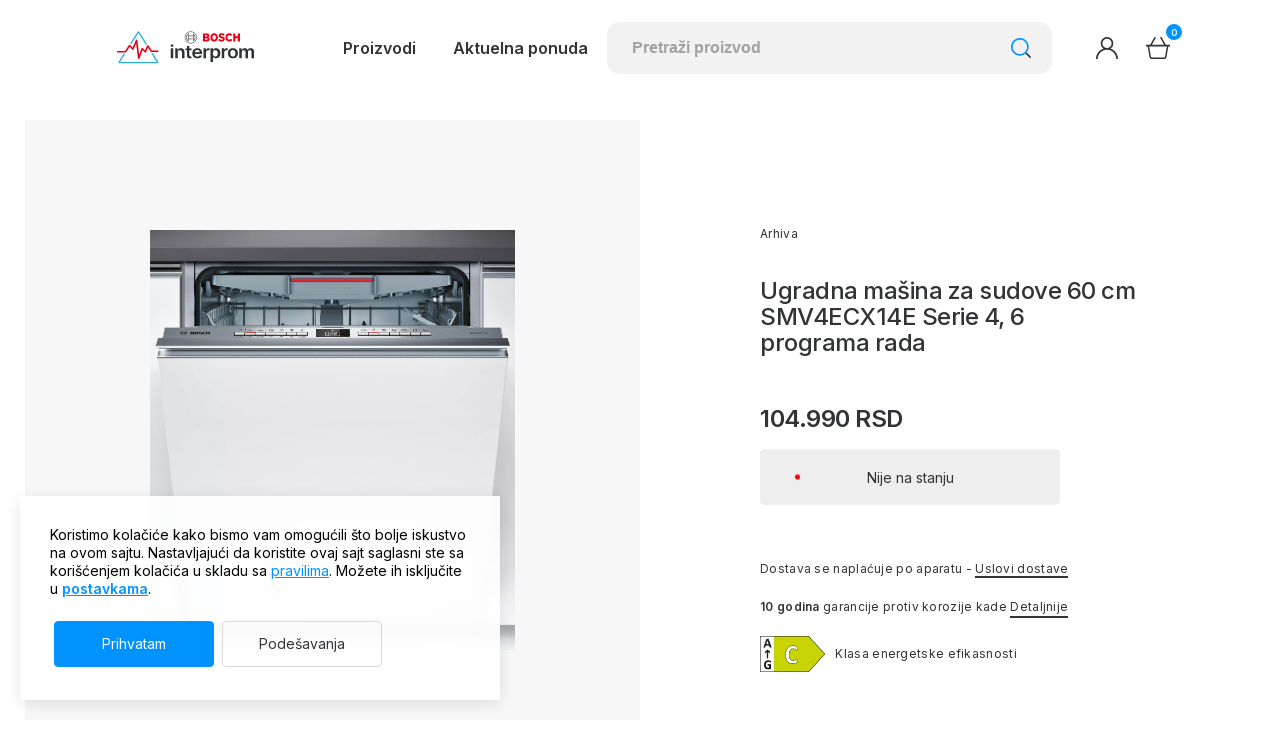

--- FILE ---
content_type: text/html; charset=UTF-8
request_url: https://www.interprom-bosch.rs/p/bosch-smv4ecx14e-ugradna-masina-za-sudove-60cm-serie-4/
body_size: 95641
content:
<!DOCTYPE html>
<html lang="sr-RS" prefix="og: https://ogp.me/ns#">
<head>
<title>Bosch SMV4ECX14E Ugradna mašina za sudove 60cm, Serie 4</title>
    <!-- 1. META TAGS -->
    <meta charset="UTF-8">
    <meta http-equiv="X-UA-Compatible" content="IE=edge">
    <meta name="author" content="Degordian (http://www.degordian.com)">
    <meta name="viewport" content="width=device-width, initial-scale=1, viewport-fit=cover">
    <meta name="referrer" content="origin">
    <link rel="profile" href="http://gmpg.org/xfn/11">
    <link rel="pingback" href="https://www.interprom-bosch.rs/xmlrpc.php">

    <!-- 2. TITLE -->
    

    <style>
     body {
       opacity: 0;
     }
	@media (min-width: 768px) {
		.acf-block-preview .s-hero__right__promo, 
		.s-hero__right__promo {
			height: auto !important
		}
	}
    </style>

    <!-- 3. CRITICAL CSS -->
    <style>*{border:0;font-size:100%;margin:0;outline:none;padding:0;vertical-align:baseline}*,:after,:before{-webkit-box-sizing:border-box;box-sizing:border-box}html{-webkit-text-size-adjust:none;-webkit-font-smoothing:antialiased;-moz-osx-font-smoothing:grayscale;-webkit-overflow-scrolling:touch;-ms-overflow-style:none;line-height:1;overscroll-behavior-y:none;padding:env(safe-area-inset)}article,aside,details,figcaption,figure,footer,header,iframe,img,nav,picture,section,video{display:block}a,span{display:inline-block}iframe,img,video{height:auto;width:100%}a{color:inherit;pointer-events:auto}a,a:hover{text-decoration:none}li,ol,ul{list-style:none}input{background-color:transparent;border:none;border-radius:0;color:inherit}input,input:focus{-webkit-box-shadow:none;box-shadow:none}input:focus{border-color:initial;outline:none}button{background-color:transparent;color:inherit;cursor:pointer;font-family:inherit}@font-face{font-display:swap;font-family:Sailec;src:url(/wp-content/themes/bosch/static/fonts/Sailec.woff2)}@font-face{font-display:swap;font-family:Sailec-Bold;src:url(/wp-content/themes/bosch/static/fonts/Sailec-Bold.woff2)}html{background-color:#fff;height:100vh;overflow-x:hidden;overflow-y:auto;width:100vw}html:lang(en-US){margin-top:0!important}body{opacity:0;overflow:hidden}@media (min-width:992px){body{overflow:visible}}.loaded body{opacity:1;-webkit-transition:opacity .2s;transition:opacity .2s}html{font-size:5vw}@media (min-width:340px){html{font-size:16px}}@media (min-width:1400px){html{font-size:1.11vw}}.grecaptcha-badge{visibility:hidden}.g-recaptcha{margin:1.25rem 0}.woocommerce-NoticeGroup-checkout{padding-top:1.25rem}.woocommerce-NoticeGroup-checkout ul.woocommerce-error{background:#f2f2f2;border:none;border-radius:.375rem;font-size:.875rem}html{color:#313337;font-family:Inter,sans-serif;font-weight:400}.h1,.h2,.h3,.h4,.h5,.h6,h1,h2,h3,h4,h5,h6{color:currentColor;font-family:Inter,sans-serif;font-weight:400}p{font-size:.9375rem;line-height:1.71}@media (min-width:768px){p{font-size:1rem;line-height:1.5}}p a{display:inline}.h1,.h1 *,h1,h1 *{font-size:1.625rem;letter-spacing:-.0625rem}@media (min-width:768px){.h1,.h1 *,h1,h1 *{font-size:1.75rem}}@media (min-width:1200px){.h1,.h1 *,h1,h1 *{font-size:2rem}}.h2,.h2 *,h2,h2 *{font-size:1.25rem;font-weight:500;line-height:1.2}@media (min-width:768px){.h2,.h2 *,h2,h2 *{font-size:1.375rem;line-height:1.15}}@media (min-width:1200px){.h2,.h2 *,h2,h2 *{font-size:1.5rem;letter-spacing:-.03125rem;line-height:1.1}}.h3,.h3 *,h3,h3 *{font-size:1.125rem;font-weight:500;line-height:1.33}.h4,.h4 *,h4,h4 *{font-size:1rem;font-weight:500;line-height:1.125}.h5,.h5 *,.h6,.h6 *,h5,h5 *,h6,h6 *{font-size:.875rem;line-height:1.125}@media (min-width:768px){.h5,.h5 *,.h6,.h6 *,h5,h5 *,h6,h6 *{font-size:1rem}}.small,.small *{font-size:.875rem;line-height:1.71}.tiny,.tiny *{font-size:.75rem;letter-spacing:.01875rem;line-height:1.5}.display-4,.display-4 *{font-size:10vw;letter-spacing:-.3125vw;line-height:1}@media (min-width:768px){.display-4,.display-4 *{font-size:3.75rem}}@media (min-width:1200px){.display-4,.display-4 *{font-size:3.5rem;letter-spacing:-.1875rem}}.acf-block-preview main,main{padding:8.125rem 0 0}@media (min-width:768px){.acf-block-preview main,main{padding:8.75rem 0 0}}@media (min-width:992px){.acf-block-preview main,main{padding:7.5rem 0 0}}@media (min-width:1350px){.acf-block-preview main,main{padding:9.375rem 0 0}}.mw{display:block;overflow:hidden;position:relative;width:100%}.mw:before{content:"";display:block;padding-bottom:56.25%}.mw>canvas,.mw>iframe,.mw>img,.mw>video{bottom:-9999px;height:100%;left:-9999px;margin:auto;max-width:none;min-width:100%;position:absolute;right:-9999px;top:-9999px;width:auto}.mw>img,.mw>video{-o-object-fit:cover;object-fit:cover}.icon{fill:currentColor}iframe[data-src],img[data-src],video[data-src]{-webkit-transition:visibility .2s;transition:visibility .2s;visibility:hidden}iframe[data-src][data-ll-status=loaded],img[data-src][data-ll-status=loaded],picture img[data-src],video[data-src][data-ll-status=loaded]{visibility:visible}body #moove_gdpr_cookie_info_bar{border-radius:0!important;border-top:.0625rem solid rgba(49,51,55,.13)!important;bottom:0!important;-webkit-box-shadow:none!important;box-shadow:none!important;left:0!important;margin:0!important;max-width:100%;width:100%}@media (min-width:992px){body #moove_gdpr_cookie_info_bar{border:none!important;bottom:1.25rem!important;-webkit-box-shadow:0 .25rem .9375rem rgba(0,0,0,.1)!important;box-shadow:0 .25rem .9375rem rgba(0,0,0,.1)!important;left:1.25rem!important;max-width:30rem}}body #moove_gdpr_cookie_info_bar .moove-gdpr-info-bar-container{max-width:86.11111vw!important;padding:1.25rem 0!important;width:100%!important}@media (min-width:992px){body #moove_gdpr_cookie_info_bar .moove-gdpr-info-bar-container{padding:1.875rem!important}}body #moove_gdpr_cookie_info_bar .moove-gdpr-info-bar-container .moove-gdpr-info-bar-content{-webkit-box-pack:justify;-ms-flex-pack:justify;-webkit-box-orient:vertical;-webkit-box-direction:normal;-webkit-box-align:start;-ms-flex-align:start;align-items:flex-start;display:-webkit-box!important;display:-ms-flexbox!important;display:flex!important;-ms-flex-direction:column;flex-direction:column;justify-content:space-between}body #moove_gdpr_cookie_info_bar .moove-gdpr-info-bar-container .moove-gdpr-info-bar-content .moove-gdpr-button-holder{padding:1.25rem 0 0!important}@media (max-width:1199.98px){body #moove_gdpr_cookie_info_bar .moove-gdpr-info-bar-container .moove-gdpr-info-bar-content .moove-gdpr-button-holder{-ms-flex-wrap:wrap;flex-wrap:wrap;max-width:100%;padding:0;width:100%}}body #moove_gdpr_cookie_info_bar .moove-gdpr-info-bar-container .moove-gdpr-info-bar-content .mgbutton{border-radius:.25rem!important;font-weight:400!important}body #moove_gdpr_cookie_info_bar .moove-gdpr-info-bar-container .moove-gdpr-info-bar-content .mgbutton.moove-gdpr-infobar-reject-btn{background:transparent!important;border:.0625rem solid #0092ff!important;-webkit-box-shadow:none!important;box-shadow:none!important;color:#0092ff!important;display:none!important;opacity:1!important}@media (hover:hover) and (pointer:fine){body #moove_gdpr_cookie_info_bar .moove-gdpr-info-bar-container .moove-gdpr-info-bar-content .mgbutton.moove-gdpr-infobar-reject-btn:hover{border:.0625rem solid #313337!important;color:#313337!important}}@media (-ms-high-contrast:active),(-ms-high-contrast:none){body #moove_gdpr_cookie_info_bar .moove-gdpr-info-bar-container .moove-gdpr-info-bar-content .mgbutton.moove-gdpr-infobar-reject-btn:hover{border:.0625rem solid #313337!important;color:#313337!important}}body #moove_gdpr_cookie_info_bar .moove-gdpr-info-bar-container .moove-gdpr-info-bar-content .mgbutton.moove-gdpr-infobar-settings-btn{background:transparent!important;border:.0625rem solid #d9d9d9!important;-webkit-box-shadow:none!important;box-shadow:none!important;color:#313337!important;opacity:1!important}@media (max-width:767.98px){body #moove_gdpr_cookie_info_bar .moove-gdpr-info-bar-container .moove-gdpr-info-bar-content .mgbutton.moove-gdpr-infobar-settings-btn{min-width:45%!important}}#moove_gdpr_cookie_modal .moove-gdpr-modal-content .moove-gdpr-modal-right-content .moove-gdpr-modal-footer-content button.mgbutton{border-radius:.25rem!important;font-weight:400!important}#moove_gdpr_cookie_modal .moove-gdpr-modal-content .moove-gdpr-modal-right-content .moove-gdpr-modal-footer-content button.mgbutton.moove-gdpr-modal-save-settings{background:transparent!important;border:.0625rem solid #0092ff!important;-webkit-box-shadow:none!important;box-shadow:none!important;color:#0092ff!important;opacity:1!important}@media (hover:hover) and (pointer:fine){#moove_gdpr_cookie_modal .moove-gdpr-modal-content .moove-gdpr-modal-right-content .moove-gdpr-modal-footer-content button.mgbutton.moove-gdpr-modal-save-settings:hover{border:.0625rem solid #313337!important;color:#313337!important}}@media (-ms-high-contrast:active),(-ms-high-contrast:none){#moove_gdpr_cookie_modal .moove-gdpr-modal-content .moove-gdpr-modal-right-content .moove-gdpr-modal-footer-content button.mgbutton.moove-gdpr-modal-save-settings:hover{border:.0625rem solid #313337!important;color:#313337!important}}#moove_gdpr_cookie_modal .moove-gdpr-modal-content .moove-gdpr-modal-left-content #moove-gdpr-menu li.menu-item-off button,#moove_gdpr_cookie_modal .moove-gdpr-modal-content .moove-gdpr-modal-left-content #moove-gdpr-menu li.menu-item-selected button{border-radius:.25rem!important}#moove_gdpr_cookie_modal .moove-gdpr-modal-content .moove-gdpr-tab-main span.tab-title{color:#313337!important;font-weight:500!important}.wm-added{-webkit-box-align:center;-ms-flex-align:center;align-items:center;background-color:#fff;border:none;border-radius:.3125rem;-webkit-box-shadow:0 .0625rem .25rem 0 rgba(49,51,55,.3);box-shadow:0 .0625rem .25rem 0 rgba(49,51,55,.3);display:-webkit-box;display:-ms-flexbox;display:flex;font-size:.9375rem;letter-spacing:0;opacity:0;padding:1.25rem 1.875rem;position:fixed;right:.625rem;top:.625rem;-webkit-transform:translate3d(100%,0,0);transform:translate3d(100%,0,0);-webkit-transition:opacity .4s,-webkit-transform .4s;transition:opacity .4s,-webkit-transform .4s;transition:opacity .4s,transform .4s;transition:opacity .4s,transform .4s,-webkit-transform .4s;width:auto;z-index:99999}.wm-added:before{color:#0092ff;content:"\e015";font-family:WooCommerce;margin-right:.625rem}.wm-added.show-wm{opacity:1;-webkit-transform:translateZ(0);transform:translateZ(0)}.compare-product1{-webkit-box-align:center;-ms-flex-align:center;align-items:center;background:#fff;border-radius:.3125rem;bottom:.625rem;-webkit-box-shadow:0 .0625rem .25rem 0 rgba(49,51,55,.3);box-shadow:0 .0625rem .25rem 0 rgba(49,51,55,.3);display:-webkit-box;display:-ms-flexbox;display:flex;max-width:21.25rem;opacity:0;padding:.75rem .4375rem .75rem .75rem;position:fixed;right:.625rem;-webkit-transform:translate3d(100%,0,0);transform:translate3d(100%,0,0);-webkit-transition:opacity .4s,-webkit-transform .4s;transition:opacity .4s,-webkit-transform .4s;transition:opacity .4s,transform .4s;transition:opacity .4s,transform .4s,-webkit-transform .4s;width:100%;z-index:999}.compare-product1 img{height:auto;margin-right:.9375rem;max-height:2.5rem;max-width:2.5rem;width:auto}.compare-product1 span{font-size:.8125rem;font-weight:500;letter-spacing:.02063rem;line-height:1.38}.compare-product1 .compare-close{-webkit-box-align:center;-ms-flex-align:center;align-items:center;cursor:pointer;display:-webkit-box;display:-ms-flexbox;display:flex}.compare-product1 .compare-close .icon{height:1.5rem;width:1.5rem}.compare-product1.show-note{opacity:1;-webkit-transform:translateZ(0);transform:translateZ(0)}.compared-products{-webkit-box-align:center;-ms-flex-align:center;-webkit-box-pack:justify;-ms-flex-pack:justify;align-items:center;background:#fff;border-radius:.3125rem;bottom:.625rem;-webkit-box-shadow:0 .0625rem .25rem 0 rgba(49,51,55,.3);box-shadow:0 .0625rem .25rem 0 rgba(49,51,55,.3);display:-webkit-box;display:-ms-flexbox;display:flex;-ms-flex-wrap:wrap;flex-wrap:wrap;justify-content:space-between;max-width:21.25rem;opacity:0;padding:.75rem .4375rem .75rem .75rem;position:fixed;right:.625rem;-webkit-transform:translate3d(100%,0,0);transform:translate3d(100%,0,0);-webkit-transition:opacity .4s,-webkit-transform .4s;transition:opacity .4s,-webkit-transform .4s;transition:opacity .4s,transform .4s;transition:opacity .4s,transform .4s,-webkit-transform .4s;width:100%;z-index:999}.compared-products p{color:#ff6266;margin:.625rem 0;max-width:calc(100% - 1.875rem);text-align:center;width:100%}.compared-products ul{-webkit-box-align:center;-ms-flex-align:center;-webkit-box-pack:justify;-ms-flex-pack:justify;align-items:center;display:-webkit-box;display:-ms-flexbox;display:flex;justify-content:space-between;width:calc(100% - 1.875rem)}.compared-products ul li{max-width:calc(50% - .3125rem)}.compared-products ul li,.compared-products ul li a{-webkit-box-align:center;-ms-flex-align:center;align-items:center;display:-webkit-box;display:-ms-flexbox;display:flex;width:100%}.compared-products ul li img{height:auto;margin-right:.625rem;max-height:2.5rem;max-width:2.5rem;width:auto}.compared-products ul li .sku{font-size:.5625rem}.compared-products ul li .choose{-webkit-box-pack:center;-ms-flex-pack:center;border:.0625rem dashed #bfb8b8;border-radius:.125rem;color:#888;height:100%;justify-content:center;padding:.75rem;text-align:center;width:100%}.compared-products .compare-close,.compared-products ul li .choose{-webkit-box-align:center;-ms-flex-align:center;align-items:center;display:-webkit-box;display:-ms-flexbox;display:flex}.compared-products .compare-close{cursor:pointer}.compared-products .compare-close .icon{height:1.5rem;width:1.5rem}.compared-products .compare-link{-webkit-box-flex:0;-webkit-box-pack:center;-ms-flex-pack:center;display:-webkit-inline-box;display:-ms-inline-flexbox;display:inline-flex;-ms-flex:0 0 100%;flex:0 0 100%;justify-content:center;margin-top:.625rem}.compared-products .compare-link .btn{font-size:.875rem}.compared-products.show-note{opacity:1;-webkit-transform:translateZ(0);transform:translateZ(0)}.compared-products.remove-items{-webkit-box-pack:center;-ms-flex-pack:center;justify-content:center}.compared-products.remove-items .compare-close,.compared-products.remove-items ul{display:none}.compared-products.remove-items .compare-link{-webkit-box-flex:0;-ms-flex:0 0 50%;flex:0 0 50%;margin-top:0}.compared-products.remove-items .remove-compared{-webkit-box-pack:center;-ms-flex-pack:center;display:-webkit-box!important;display:-ms-flexbox!important;display:flex!important;justify-content:center;max-width:50%;width:100%}.compared-products.remove-items .remove-compared .btn{background:#313337;color:#fff;cursor:pointer;font-size:.875rem;padding:.1875rem 1.25rem;width:auto}#wspay-form .button{-webkit-box-align:center;-ms-flex-align:center;-webkit-box-pack:center;-ms-flex-pack:center;align-items:center;background-color:transparent;border:none;border-radius:.3125rem;display:-webkit-inline-box;display:-ms-inline-flexbox;display:inline-flex;font-size:1rem;height:3.25rem;justify-content:center;letter-spacing:0;line-height:1.125;padding:0;pointer-events:auto!important;position:relative;white-space:nowrap;width:14.6875rem;z-index:10}@media (min-width:768px){#wspay-form .button{font-size:1rem}}#wspay-form .button:focus{outline:none}#wspay-form .button-proceed{background:#0092ff;color:#fff;margin-bottom:.625rem;margin-right:.625rem}#wspay-form .button-cancel{background:#fff;-webkit-box-shadow:inset 0 0 0 .0625rem #d9d9d9;box-shadow:inset 0 0 0 .0625rem #d9d9d9;color:#313337}.c{margin:0 auto;max-width:calc(100% - 2.5rem);width:100%}.c--l,.c--r{max-width:calc(100% - 1.25rem)}@media (min-width:567px){.c{max-width:calc(100% - 4rem)}.c--l,.c--r{max-width:calc(100% - 2rem)}}@media (min-width:768px){.c{max-width:calc(100% - 5.625rem)}.c--l,.c--r{max-width:calc(100% - 2.8125rem)}}@media (min-width:1200px){.c{max-width:calc(100% - 13.75rem)}.c--l,.c--r{max-width:calc(100% - 6.875rem)}.c--w{max-width:calc(100% - 6.25rem)}}@media (min-width:1400px){.c{max-width:83.33333vw}.c--l,.c--r{max-width:calc(50% + 41.66667vw)}.c--w{max-width:91.66667vw}}.c--l{margin-right:0}.c--r{margin-left:0}.navigation .nav-bar{-webkit-box-pack:justify;-ms-flex-pack:justify;color:#313337;-ms-flex-wrap:wrap;flex-wrap:wrap;justify-content:space-between;-webkit-transition:height .4s;transition:height .4s;width:100%;z-index:99}.navigation .nav-bar,.navigation .nav-bar .hamburger{-webkit-box-align:center;-ms-flex-align:center;align-items:center;display:-webkit-box;display:-ms-flexbox;display:flex;position:relative}.navigation .nav-bar .hamburger{color:inherit;margin:-1rem;padding:1rem;pointer-events:auto!important}.navigation .nav-bar .hamburger__inner{-webkit-box-orient:vertical;-webkit-box-direction:normal;-webkit-box-align:center;-ms-flex-align:center;-webkit-box-pack:center;-ms-flex-pack:center;align-items:center;border-radius:3.125rem;-webkit-box-shadow:0 .0625rem .25rem 0 rgba(0,0,0,.25);box-shadow:0 .0625rem .25rem 0 rgba(0,0,0,.25);display:-webkit-box;display:-ms-flexbox;display:flex;-ms-flex-direction:column;flex-direction:column;height:1.875rem;justify-content:center;position:relative;-webkit-transition:-webkit-transform .4s;transition:-webkit-transform .4s;transition:transform .4s;transition:transform .4s,-webkit-transform .4s;width:1.875rem}.navigation .nav-bar .hamburger .line{background-color:currentColor;border-radius:1.25rem;height:2px;-webkit-transition:.4s;transition:.4s;width:.75rem}.navigation .nav-bar .hamburger .line--2{margin:.125rem 0}.navigation .nav-bar .hamburger.active .hamburger__inner{-webkit-transform:rotate(180deg);transform:rotate(180deg)}.navigation .nav-bar .hamburger.active .line--1{top:50%;-webkit-transform:translate3d(0,-50%,0) rotate(45deg);transform:translate3d(0,-50%,0) rotate(45deg)}.navigation .nav-bar .hamburger.active .line--2{opacity:0}.navigation .nav-bar .hamburger.active .line--3{bottom:50%;-webkit-transform:translate3d(0,50%,0) rotate(-45deg);transform:translate3d(0,50%,0) rotate(-45deg)}.navigation .nav-bar__left{-webkit-box-align:center;-ms-flex-align:center;-webkit-box-ordinal-group:2;-ms-flex-order:1;align-items:center;display:-webkit-box;display:-ms-flexbox;display:flex;order:1;-webkit-transition:opacity .4s,visibility .4s;transition:opacity .4s,visibility .4s}.navigation .nav-bar__left .logo{padding:.9375rem 0;width:7.5625rem}@media (min-width:768px){.navigation .nav-bar__left .logo{padding:.9375rem 0;width:9.4375rem}}@media (min-width:992px){.navigation .nav-bar__left .logo{margin-right:5.125rem;padding:1.75rem 0}}.navigation .nav-bar__left .logo .icon{height:auto;max-width:100%;width:100%}.navigation .nav-bar__right{-webkit-box-pack:end;-ms-flex-pack:end;-webkit-box-align:center;-ms-flex-align:center;-webkit-box-ordinal-group:3;-ms-flex-order:2;align-items:center;display:-webkit-box;display:-ms-flexbox;display:flex;-ms-flex-wrap:wrap;flex-wrap:wrap;justify-content:flex-end;order:2}@media (min-width:992px){.navigation .nav-bar__right{-webkit-box-ordinal-group:4;-ms-flex-order:3;order:3}}.navigation .nav-bar__right__account{cursor:pointer;height:1.5rem;margin:0 .875rem 0 2.6875rem;max-width:1.5rem;pointer-events:auto;position:relative;width:100%}@media (min-width:992px){.navigation .nav-bar__right__account{margin:0 1.6875rem 0 2.6875rem}}.navigation .nav-bar__right__account .icon{fill:#313337;height:100%;-webkit-transition:fill .4s;transition:fill .4s;width:100%}.navigation .nav-bar__right__account .logged{background:#ff0006;border-radius:50%;bottom:100%;height:.375rem;position:absolute;right:-.0625rem;width:.375rem}.navigation .nav-bar__right__account ul{background:#fff;border:.0625rem solid rgba(0,0,0,.18);border-radius:.3125rem;opacity:0;overflow:hidden;padding:1.5625rem 5.625rem 1.875rem 1.5625rem;position:absolute;right:-6.5625rem;top:calc(100% + 5rem);-webkit-transform:translate3d(0,1.25rem,0);transform:translate3d(0,1.25rem,0);-webkit-transition:opacity .15s,visibility .4s,-webkit-transform .4s;transition:opacity .15s,visibility .4s,-webkit-transform .4s;transition:opacity .15s,transform .4s,visibility .4s;transition:opacity .15s,transform .4s,visibility .4s,-webkit-transform .4s;visibility:hidden;width:18.75rem}@media (min-width:992px){.navigation .nav-bar__right__account ul{top:calc(100% + 1.875rem);width:21.25rem}}.navigation .nav-bar__right__account ul.show-account{opacity:1;-webkit-transform:translateZ(0);transform:translateZ(0);visibility:visible}.navigation .nav-bar__right__account ul li:not(:last-child){margin-bottom:1.875rem}.navigation .nav-bar__right__account ul li:not(:last-child) a{font-size:.875rem;font-weight:500;line-height:1.5rem;-webkit-transition:-webkit-transform .4s;transition:-webkit-transform .4s;transition:transform .4s;transition:transform .4s,-webkit-transform .4s;-webkit-transition-delay:.15s;transition-delay:.15s}.navigation .nav-bar__right__account ul li:not(:last-child) a,.navigation .nav-bar__right__account ul li:not(:last-child) span{-webkit-box-align:center;-ms-flex-align:center;align-items:center;display:-webkit-inline-box;display:-ms-inline-flexbox;display:inline-flex;-webkit-transform:translate3d(-2.0625rem,0,0);transform:translate3d(-2.0625rem,0,0)}.navigation .nav-bar__right__account ul li:not(:last-child) span{margin-right:.9375rem;opacity:0;-webkit-transition:opacity .15s,-webkit-transform .4s;transition:opacity .15s,-webkit-transform .4s;transition:opacity .15s,transform .4s;transition:opacity .15s,transform .4s,-webkit-transform .4s;width:1.125rem}.navigation .nav-bar__right__account ul li:not(:last-child) span .icon{width:1.125rem}.navigation .nav-bar__right__account ul li:not(:last-child) span .icon path:last-child{fill:#313337}.navigation .nav-bar__right__account ul li:not(:last-child) .icon{max-width:100%;width:100%}.navigation .nav-bar__right__account ul li:not(:last-child) .icon path:last-child{fill:#313337}@media (hover:hover) and (pointer:fine){.navigation .nav-bar__right__account ul li:not(:last-child):hover span{opacity:1;-webkit-transform:translateZ(0);transform:translateZ(0)}.navigation .nav-bar__right__account ul li:not(:last-child):hover a{-webkit-transform:translateZ(0);transform:translateZ(0)}}@media (-ms-high-contrast:active),(-ms-high-contrast:none){.navigation .nav-bar__right__account ul li:not(:last-child):hover span{opacity:1;-webkit-transform:translateZ(0);transform:translateZ(0)}.navigation .nav-bar__right__account ul li:not(:last-child):hover a{-webkit-transform:translateZ(0);transform:translateZ(0)}}.navigation .nav-bar__right__account ul .btn--edit{border-color:#979797;height:2.25rem;width:6.25rem}@media (hover:hover) and (pointer:fine){.navigation .nav-bar__right__account:hover .icon{fill:#0092ff}}@media (-ms-high-contrast:active),(-ms-high-contrast:none){.navigation .nav-bar__right__account:hover .icon{fill:#0092ff}}.navigation .nav-bar__right__cart{height:1.5rem;margin-right:1.875rem;max-width:1.5rem;position:relative;width:100%}@media (min-width:992px){.navigation .nav-bar__right__cart{margin-right:0}}.navigation .nav-bar__right__cart__total{-webkit-box-align:center;-ms-flex-align:center;-webkit-box-pack:center;-ms-flex-pack:center;align-items:center;background:#0092ff;border-radius:50%;bottom:calc(100% - .25rem);color:#fff;display:-webkit-box;display:-ms-flexbox;display:flex;font-size:.5625rem;font-weight:600;height:1rem;justify-content:center;left:calc(100% - .25rem);letter-spacing:-.025rem;max-width:1rem;padding-top:.0625rem;position:absolute;width:100%}.navigation .nav-bar__right__cart .icon{fill:#313337;height:100%;-webkit-transition:fill .4s;transition:fill .4s;width:100%}@media (hover:hover) and (pointer:fine){.navigation .nav-bar__right__cart:hover .icon{fill:#0092ff}}@media (-ms-high-contrast:active),(-ms-high-contrast:none){.navigation .nav-bar__right__cart:hover .icon{fill:#0092ff}}@media (min-width:992px){.navigation .nav-bar__right .hamburger{display:none}}.navigation .nav-bar__right__back-to-cart{-webkit-box-align:center;-ms-flex-align:center;align-items:center;display:-webkit-box;display:-ms-flexbox;display:flex}.navigation .nav-bar__right__back-to-cart span{font-weight:500}@media (max-width:767.98px){.navigation .nav-bar__right__back-to-cart span{font-size:.875rem}}.navigation .nav-bar__right__back-to-cart .icon{height:1.5rem;margin-right:.625rem;width:1.5rem}.navigation .nav-bar__right__back-to-cart .icon path:last-child{fill:#313337}@media (min-width:768px){.navigation .nav-bar__right__back-to-cart .icon{margin-right:1.25rem}}.navigation .nav-bar__search{-webkit-box-ordinal-group:4;-ms-flex-order:3;-webkit-box-flex:0;-ms-flex:0 0 100%;flex:0 0 100%;order:3}@media (min-width:992px){.navigation .nav-bar__search{-webkit-box-ordinal-group:3;-ms-flex-order:2;-webkit-box-flex:0;-ms-flex:0 0 18.75rem;flex:0 0 18.75rem;margin-left:auto;order:2}}@media (min-width:1200px){.navigation .nav-bar__search{-webkit-box-ordinal-group:3;-ms-flex-order:2;-webkit-box-flex:0;-ms-flex:0 0 27.8125rem;flex:0 0 27.8125rem;margin-left:auto;order:2}}.navigation .nav-bar__search form{border-radius:.8125rem;height:2.8125rem;max-width:100%;pointer-events:auto;position:relative;width:100%}@media (min-width:992px){.navigation .nav-bar__search form{height:3.25rem;max-width:27.8125rem}}.navigation .nav-bar__search form input{background:#f2f2f2;border-radius:.8125rem;color:#313337;font-size:.875rem;font-weight:600;height:100%;max-width:100%;padding:0 3.125rem 0 .9375rem;pointer-events:auto;width:100%}@media (min-width:992px){.navigation .nav-bar__search form input{font-size:1rem;padding:0 3.125rem 0 1.5625rem}}.navigation .nav-bar__search form input::-webkit-input-placeholder{color:#a1a2a4;opacity:1}.navigation .nav-bar__search form button{cursor:pointer;height:1.5rem;max-width:1.5rem;position:absolute;right:1.1875rem;top:.625rem;width:100%;z-index:2}@media (min-width:992px){.navigation .nav-bar__search form button{top:.875rem}}.navigation .nav-bar__search form button .icon{height:100%;width:100%}.navigation .nav-bar__search__list{background:#fff;border:.0625rem solid rgba(0,0,0,.18);border-radius:.3125rem;font-size:.875rem;font-weight:500;margin-top:.375rem;opacity:0;padding:1.25rem 3.75rem 1.25rem 1.875rem;-webkit-transform:translate3d(0,1.25rem,0);transform:translate3d(0,1.25rem,0);-webkit-transition:opacity .15s,visibility .4s,-webkit-transform .4s;transition:opacity .15s,visibility .4s,-webkit-transform .4s;transition:opacity .15s,visibility .4s,transform .4s;transition:opacity .15s,visibility .4s,transform .4s,-webkit-transform .4s;visibility:hidden}.navigation .nav-bar__search__list:after{-webkit-animation:spin 2s linear infinite;animation:spin 2s linear infinite;color:#313337;content:"\e01c";font-family:WooCommerce;font-size:1.25rem;font-weight:400;left:50%;margin-left:-.5625rem;margin-top:-.5625rem;position:absolute;top:50%;vertical-align:top}.navigation .nav-bar__search__list li{background:#fff;position:relative;z-index:2}.navigation .nav-bar__search__list li a{-webkit-box-align:center;-ms-flex-align:center;align-items:center;display:-webkit-box;display:-ms-flexbox;display:flex;line-height:1.71;padding:1.25rem 0}.navigation .nav-bar__search__list li a span{height:1.3125rem;margin-right:1.125rem;padding:0 .6875rem;width:2.6875rem}.navigation .nav-bar__search__list li a span .icon{height:100%;width:100%}.navigation .nav-bar__search__list li a img{height:auto;margin-right:1.125rem;width:2.6875rem}.navigation .nav-bar__search__list.show-list{opacity:1;-webkit-transform:translateZ(0);transform:translateZ(0);visibility:visible}.navigation .nav-bar nav{display:none}@media (min-width:992px){.navigation .nav-bar nav{display:block;font-size:1.0625rem;white-space:nowrap}.navigation .nav-bar nav>ul{display:-webkit-box;display:-ms-flexbox;display:flex;margin:0 -1.45833vw}}@media (min-width:992px) and (min-width:1600px){.navigation .nav-bar nav>ul{margin:0 -1.3125rem}}@media (min-width:992px){.navigation .nav-bar nav>ul>li{padding:0 1.45833vw;position:relative}}@media (min-width:992px) and (min-width:1600px){.navigation .nav-bar nav>ul>li{padding:0 1.3125rem}}@media (min-width:992px){.navigation .nav-bar nav>ul>li a{font-size:1rem;font-weight:600;letter-spacing:0;line-height:1.5rem}.navigation .nav-bar nav>ul>li.js-offer{cursor:pointer;pointer-events:auto}.navigation .nav-bar nav>ul>li.js-offer>a{pointer-events:none}.navigation .nav-bar nav>ul>li>ul{background:#fff;border:.0625rem solid rgba(0,0,0,.18);border-radius:.3125rem;left:0;margin-top:1.875rem;opacity:0;overflow:hidden;padding:1.5625rem;position:absolute;top:100%;-webkit-transform:translate3d(0,1.25rem,0);transform:translate3d(0,1.25rem,0);-webkit-transition:opacity .15s,visibility .4s,-webkit-transform .4s;transition:opacity .15s,visibility .4s,-webkit-transform .4s;transition:opacity .15s,transform .4s,visibility .4s;transition:opacity .15s,transform .4s,visibility .4s,-webkit-transform .4s;visibility:hidden;width:21.25rem}.navigation .nav-bar nav>ul>li>ul.show-offer{opacity:1;-webkit-transform:translateZ(0);transform:translateZ(0);visibility:visible}.navigation .nav-bar nav>ul>li>ul>li a{font-size:.875rem;font-weight:500;line-height:1.5rem;-webkit-transition:-webkit-transform .4s;transition:-webkit-transform .4s;transition:transform .4s;transition:transform .4s,-webkit-transform .4s;-webkit-transition-delay:.15s;transition-delay:.15s}.navigation .nav-bar nav>ul>li>ul>li a,.navigation .nav-bar nav>ul>li>ul>li span{-webkit-box-align:center;-ms-flex-align:center;align-items:center;display:-webkit-inline-box;display:-ms-inline-flexbox;display:inline-flex;-webkit-transform:translate3d(-2.0625rem,0,0);transform:translate3d(-2.0625rem,0,0)}.navigation .nav-bar nav>ul>li>ul>li span{margin-right:.9375rem;opacity:0;-webkit-transition:opacity .15s,-webkit-transform .4s;transition:opacity .15s,-webkit-transform .4s;transition:opacity .15s,transform .4s;transition:opacity .15s,transform .4s,-webkit-transform .4s;width:1.125rem}.navigation .nav-bar nav>ul>li>ul>li span .icon{width:1.125rem}.navigation .nav-bar nav>ul>li>ul>li span .icon path:last-child{fill:#313337}.navigation .nav-bar nav>ul>li>ul>li:not(:last-child){margin-bottom:1.875rem}}@media (min-width:992px) and (hover:hover) and (pointer:fine){.navigation .nav-bar nav>ul>li>ul>li:hover span{opacity:1}.navigation .nav-bar nav>ul>li>ul>li:hover a,.navigation .nav-bar nav>ul>li>ul>li:hover span{-webkit-transform:translateZ(0);transform:translateZ(0)}}@media (min-width:992px) and (-ms-high-contrast:active),(min-width:992px) and (-ms-high-contrast:none){.navigation .nav-bar nav>ul>li>ul>li:hover span{opacity:1}.navigation .nav-bar nav>ul>li>ul>li:hover a,.navigation .nav-bar nav>ul>li>ul>li:hover span{-webkit-transform:translateZ(0);transform:translateZ(0)}}.top-bar{background-color:#0092ff;color:#fff;padding:.375rem 0;position:relative;width:100%;z-index:10001}.top-bar--sticky{left:0;position:sticky;top:0}.top-bar--bottom{bottom:0;left:0;position:fixed}.top-bar .close-top-bar{cursor:pointer;pointer-events:all!important;position:absolute;right:.3125rem;top:50%;-webkit-transform:translateY(-50%);transform:translateY(-50%)}.top-bar .close-top-bar .icon{width:1.875rem}@media (min-width:768px){.top-bar .close-top-bar{right:.625rem}}@media (min-width:1200px){.top-bar .close-top-bar{right:1.25rem}}.top-bar__wrapper{-webkit-box-pack:center;-ms-flex-pack:center;display:-webkit-box;display:-ms-flexbox;display:flex;justify-content:center;position:relative}.top-bar__wrapper.c{max-width:calc(100% - 3.75rem)}@media (min-width:567px){.top-bar__wrapper.c{max-width:calc(100% - 5rem)}}.top-bar__wrapper .content{-ms-flex-wrap:wrap;flex-wrap:wrap}.top-bar__wrapper .content,.top-bar__wrapper .content p{-webkit-box-align:center;-ms-flex-align:center;align-items:center;display:-webkit-box;display:-ms-flexbox;display:flex}.top-bar__wrapper .content p{text-wrap:nowrap;font-size:.9375rem;line-height:1.71}@media (min-width:768px){.top-bar__wrapper .content p{font-size:1rem;line-height:1.5}}.top-bar__wrapper .content span{display:inline-block}.top-bar__wrapper .content a{display:inline-block;font-size:.9375rem;line-height:1.71;margin-left:.9375rem}@media (min-width:768px){.top-bar__wrapper .content a{font-size:1rem;line-height:1.5}}.top-bar__wrapper .content a.btn--cta{height:auto;padding:.25rem .625rem;width:auto}.top-bar__wrapper .content a .icon{display:none}.top-bar__wrapper .content.wider span{-webkit-animation:textScroll 10s linear infinite;animation:textScroll 10s linear infinite;position:relative;white-space:nowrap}.top-bar__wrapper .content.wider a{font-size:0;padding:.25rem;position:absolute;right:0;top:50%;-webkit-transform:translateY(-50%);transform:translateY(-50%)}.top-bar__wrapper .content.wider a:after{display:none}.top-bar__wrapper .content.wider a .icon{stroke:currentColor;display:inline-block;width:1.5rem}@-webkit-keyframes textScroll{0%{-webkit-transform:translate3d(50%,0,0);transform:translate3d(50%,0,0)}to{-webkit-transform:translate3d(-100%,0,0);transform:translate3d(-100%,0,0)}}@keyframes textScroll{0%{-webkit-transform:translate3d(50%,0,0);transform:translate3d(50%,0,0)}to{-webkit-transform:translate3d(-100%,0,0);transform:translate3d(-100%,0,0)}}.popup{background:rgba(0,0,0,.4);cursor:none;height:100vh;left:0;opacity:0;position:fixed;top:0;visibility:hidden;width:100%;z-index:-1}.popup>button{background:#fff;border-radius:50%;-webkit-box-shadow:0 .0625rem .25rem 0 rgba(0,0,0,.25);box-shadow:0 .0625rem .25rem 0 rgba(0,0,0,.25);cursor:pointer;height:2.0625rem;padding:.3125rem;pointer-events:auto;position:absolute;right:1rem;top:1rem;width:2.0625rem;z-index:10}.popup>button .icon{fill:#313337;-webkit-transition:-webkit-transform .4s;transition:-webkit-transform .4s;transition:transform .4s;transition:transform .4s,-webkit-transform .4s}@media (hover:hover) and (pointer:fine){.popup>button:hover .icon{-webkit-transform:rotate(90deg);transform:rotate(90deg)}}@media (-ms-high-contrast:active),(-ms-high-contrast:none){.popup>button:hover .icon{-webkit-transform:rotate(90deg);transform:rotate(90deg)}}.popup__inner{background:#fff;cursor:auto;height:100vh;max-width:30rem;overflow-y:auto;padding:2.5rem 1.5625rem;pointer-events:auto;position:absolute;right:0;top:0;-webkit-transform:translate3d(100%,0,0);transform:translate3d(100%,0,0);width:100%;z-index:9}.popup__inner h2{margin-bottom:2rem}.popup__inner p{margin-bottom:1.125rem}.popup__inner .warranty-list{border-bottom:.0625rem solid rgba(0,0,0,.13);margin-bottom:1.875rem;padding-bottom:.9375rem}.popup__inner .warranty-list:last-child{border-bottom:none}.popup__inner .warranty-list li{opacity:0;-webkit-transform:translate3d(1.875rem,0,0);transform:translate3d(1.875rem,0,0);-webkit-transition:opacity .4s,-webkit-transform .4s;transition:opacity .4s,-webkit-transform .4s;transition:transform .4s,opacity .4s;transition:transform .4s,opacity .4s,-webkit-transform .4s}.popup__inner .warranty-list li:nth-child(1n){-webkit-transition-delay:.25s;transition-delay:.25s}.popup__inner .warranty-list li:nth-child(2n){-webkit-transition-delay:.3s;transition-delay:.3s}.popup__inner .warranty-list li:nth-child(3n){-webkit-transition-delay:.35s;transition-delay:.35s}.popup__inner .warranty-list li:nth-child(4n){-webkit-transition-delay:.4s;transition-delay:.4s}.popup__inner .warranty-list li:nth-child(5n){-webkit-transition-delay:.45s;transition-delay:.45s}.popup__inner .warranty-list li:nth-child(6n){-webkit-transition-delay:.5s;transition-delay:.5s}.popup__inner .warranty-list li:nth-child(7n){-webkit-transition-delay:.55s;transition-delay:.55s}.popup__inner .warranty-list li:nth-child(8n){-webkit-transition-delay:.6s;transition-delay:.6s}.popup__inner .warranty-list li:nth-child(9n){-webkit-transition-delay:.65s;transition-delay:.65s}.popup__inner .warranty-list li:nth-child(10n){-webkit-transition-delay:.7s;transition-delay:.7s}.popup__inner .warranty-list li:nth-child(11n){-webkit-transition-delay:.75s;transition-delay:.75s}.popup__inner .warranty-list li:nth-child(12n){-webkit-transition-delay:.8s;transition-delay:.8s}.popup__inner .warranty-list li:nth-child(13n){-webkit-transition-delay:.85s;transition-delay:.85s}.popup__inner .warranty-list li:nth-child(14n){-webkit-transition-delay:.9s;transition-delay:.9s}.popup__inner .warranty-list li:nth-child(15n){-webkit-transition-delay:.95s;transition-delay:.95s}.popup__inner .warranty-list li:nth-child(16n){-webkit-transition-delay:1s;transition-delay:1s}.popup__inner .warranty-list li:nth-child(17n){-webkit-transition-delay:1.05s;transition-delay:1.05s}.popup__inner .warranty-list li:nth-child(18n){-webkit-transition-delay:1.1s;transition-delay:1.1s}.popup__inner .warranty-list li:nth-child(19n){-webkit-transition-delay:1.15s;transition-delay:1.15s}.popup__inner .warranty-list li:nth-child(20n){-webkit-transition-delay:1.2s;transition-delay:1.2s}.popup__inner .warranty-list li:nth-child(21n){-webkit-transition-delay:1.25s;transition-delay:1.25s}.popup__inner .warranty-list li:nth-child(22n){-webkit-transition-delay:1.3s;transition-delay:1.3s}.popup__inner .warranty-list li:nth-child(23n){-webkit-transition-delay:1.35s;transition-delay:1.35s}.popup__inner .warranty-list li:nth-child(24n){-webkit-transition-delay:1.4s;transition-delay:1.4s}.popup__inner .warranty-list li:nth-child(25n){-webkit-transition-delay:1.45s;transition-delay:1.45s}.popup__inner .warranty-list li:nth-child(26n){-webkit-transition-delay:1.5s;transition-delay:1.5s}.popup__inner .warranty-list li:nth-child(27n){-webkit-transition-delay:1.55s;transition-delay:1.55s}.popup__inner .warranty-list li:nth-child(28n){-webkit-transition-delay:1.6s;transition-delay:1.6s}.popup__inner .warranty-list li:nth-child(29n){-webkit-transition-delay:1.65s;transition-delay:1.65s}.popup__inner .warranty-list li:nth-child(30n){-webkit-transition-delay:1.7s;transition-delay:1.7s}.popup__inner .specs-lists .accordion{max-height:5.0625rem;opacity:0;overflow:hidden;-webkit-transform:translate3d(.625rem,0,0);transform:translate3d(.625rem,0,0);-webkit-transition:opacity .4s,-webkit-transform .4s;transition:opacity .4s,-webkit-transform .4s;transition:transform .4s,opacity .4s;transition:transform .4s,opacity .4s,-webkit-transform .4s;width:100%}.popup__inner .specs-lists .accordion__head{-webkit-box-align:center;-ms-flex-align:center;-webkit-box-pack:justify;-ms-flex-pack:justify;align-items:center;-webkit-box-shadow:inset 0 -.0625rem 0 0 rgba(0,0,0,.13);box-shadow:inset 0 -.0625rem 0 0 rgba(0,0,0,.13);cursor:pointer;display:-webkit-box;display:-ms-flexbox;display:flex;height:5rem;justify-content:space-between;max-width:100%;-webkit-transform:translateZ(0);transform:translateZ(0);width:100%}.popup__inner .specs-lists .accordion__head .icon{max-height:1.25rem;max-width:1.25rem;-webkit-transform:rotate(0deg);transform:rotate(0deg);-webkit-transition:-webkit-transform .4s;transition:-webkit-transform .4s;transition:transform .4s;transition:transform .4s,-webkit-transform .4s}.popup__inner .specs-lists .accordion ul{pointer-events:none}.popup__inner .specs-lists .accordion ul li{-webkit-box-shadow:inset 0 -.0625rem 0 0 rgba(0,0,0,.13);box-shadow:inset 0 -.0625rem 0 0 rgba(0,0,0,.13);display:-webkit-box;display:-ms-flexbox;display:flex;max-width:100%;opacity:0;-webkit-transform:translate3d(0,.625rem,0);transform:translate3d(0,.625rem,0);-webkit-transition:opacity .4s,-webkit-transform .4s;transition:opacity .4s,-webkit-transform .4s;transition:opacity .4s,transform .4s;transition:opacity .4s,transform .4s,-webkit-transform .4s;width:100%;will-change:transform}.popup__inner .specs-lists .accordion ul li span{max-width:100%;padding:.5rem 0;width:100%}.popup__inner .specs-lists .accordion ul li span.attr-title{font-weight:600;padding-right:.625rem}.popup__inner .specs-lists .accordion ul li:nth-child(1n){-webkit-transition-delay:.05s;transition-delay:.05s}.popup__inner .specs-lists .accordion ul li:nth-child(2n){-webkit-transition-delay:.1s;transition-delay:.1s}.popup__inner .specs-lists .accordion ul li:nth-child(3n){-webkit-transition-delay:.15s;transition-delay:.15s}.popup__inner .specs-lists .accordion ul li:nth-child(4n){-webkit-transition-delay:.2s;transition-delay:.2s}.popup__inner .specs-lists .accordion ul li:nth-child(5n){-webkit-transition-delay:.25s;transition-delay:.25s}.popup__inner .specs-lists .accordion ul li:nth-child(6n){-webkit-transition-delay:.3s;transition-delay:.3s}.popup__inner .specs-lists .accordion ul li:nth-child(7n){-webkit-transition-delay:.35s;transition-delay:.35s}.popup__inner .specs-lists .accordion ul li:nth-child(8n){-webkit-transition-delay:.4s;transition-delay:.4s}.popup__inner .specs-lists .accordion ul li:nth-child(9n){-webkit-transition-delay:.45s;transition-delay:.45s}.popup__inner .specs-lists .accordion ul li:nth-child(10n){-webkit-transition-delay:.5s;transition-delay:.5s}.popup__inner .specs-lists .accordion ul li:nth-child(11n){-webkit-transition-delay:.55s;transition-delay:.55s}.popup__inner .specs-lists .accordion ul li:nth-child(12n){-webkit-transition-delay:.6s;transition-delay:.6s}.popup__inner .specs-lists .accordion ul li:nth-child(13n){-webkit-transition-delay:.65s;transition-delay:.65s}.popup__inner .specs-lists .accordion ul li:nth-child(14n){-webkit-transition-delay:.7s;transition-delay:.7s}.popup__inner .specs-lists .accordion ul li:nth-child(15n){-webkit-transition-delay:.75s;transition-delay:.75s}.popup__inner .specs-lists .accordion ul li:nth-child(16n){-webkit-transition-delay:.8s;transition-delay:.8s}.popup__inner .specs-lists .accordion ul li:nth-child(17n){-webkit-transition-delay:.85s;transition-delay:.85s}.popup__inner .specs-lists .accordion ul li:nth-child(18n){-webkit-transition-delay:.9s;transition-delay:.9s}.popup__inner .specs-lists .accordion ul li:nth-child(19n){-webkit-transition-delay:.95s;transition-delay:.95s}.popup__inner .specs-lists .accordion ul li:nth-child(20n){-webkit-transition-delay:1s;transition-delay:1s}.popup__inner .specs-lists .accordion ul li:nth-child(21n){-webkit-transition-delay:1.05s;transition-delay:1.05s}.popup__inner .specs-lists .accordion ul li:nth-child(22n){-webkit-transition-delay:1.1s;transition-delay:1.1s}.popup__inner .specs-lists .accordion ul li:nth-child(23n){-webkit-transition-delay:1.15s;transition-delay:1.15s}.popup__inner .specs-lists .accordion ul li:nth-child(24n){-webkit-transition-delay:1.2s;transition-delay:1.2s}.popup__inner .specs-lists .accordion ul li:nth-child(25n){-webkit-transition-delay:1.25s;transition-delay:1.25s}.popup__inner .specs-lists .accordion ul li:nth-child(26n){-webkit-transition-delay:1.3s;transition-delay:1.3s}.popup__inner .specs-lists .accordion ul li:nth-child(27n){-webkit-transition-delay:1.35s;transition-delay:1.35s}.popup__inner .specs-lists .accordion ul li:nth-child(28n){-webkit-transition-delay:1.4s;transition-delay:1.4s}.popup__inner .specs-lists .accordion ul li:nth-child(29n){-webkit-transition-delay:1.45s;transition-delay:1.45s}.popup__inner .specs-lists .accordion ul li:nth-child(30n){-webkit-transition-delay:1.5s;transition-delay:1.5s}.popup__inner .specs-lists .accordion__always__open,.popup__inner .specs-lists .accordion__open{max-height:125rem}.popup__inner .specs-lists .accordion__always__open .accordion__head .icon,.popup__inner .specs-lists .accordion__open .accordion__head .icon{-webkit-transform:rotate(135deg);transform:rotate(135deg)}.popup__inner .specs-lists .accordion__open ul li{opacity:1;-webkit-transform:translateZ(0);transform:translateZ(0)}.popup__inner .filter-list .accordion{-webkit-box-shadow:inset 0 .0625rem 0 0 rgba(0,0,0,.13);box-shadow:inset 0 .0625rem 0 0 rgba(0,0,0,.13);max-height:5.0625rem;opacity:0;overflow:hidden;-webkit-transform:translate3d(.625rem,0,0);transform:translate3d(.625rem,0,0);-webkit-transition:opacity .4s,-webkit-transform .4s;transition:opacity .4s,-webkit-transform .4s;transition:transform .4s,opacity .4s;transition:transform .4s,opacity .4s,-webkit-transform .4s;width:100%}.popup__inner .filter-list .accordion__head{-webkit-box-align:center;-ms-flex-align:center;-webkit-box-pack:justify;-ms-flex-pack:justify;align-items:center;cursor:pointer;display:-webkit-box;display:-ms-flexbox;display:flex;height:5rem;justify-content:space-between;max-width:100%;-webkit-transform:translateZ(0);transform:translateZ(0);width:100%}.popup__inner .filter-list .accordion__head .icon{max-height:1.25rem;max-width:1.25rem;-webkit-transform:rotate(0deg);transform:rotate(0deg);-webkit-transition:-webkit-transform .4s;transition:-webkit-transform .4s;transition:transform .4s;transition:transform .4s,-webkit-transform .4s}.popup__inner .filter-list .accordion ul{pointer-events:none}.popup__inner .filter-list .accordion ul li{-ms-flex-align:center;-ms-flex-wrap:wrap;flex-wrap:wrap;max-width:100%;opacity:0;-webkit-transform:translate3d(0,.625rem,0);transform:translate3d(0,.625rem,0);-webkit-transition:opacity .4s,-webkit-transform .4s;transition:opacity .4s,-webkit-transform .4s;transition:opacity .4s,transform .4s;transition:opacity .4s,transform .4s,-webkit-transform .4s;will-change:transform}.popup__inner .filter-list .accordion ul li,.popup__inner .filter-list .accordion ul li .item{-webkit-box-align:center;align-items:center;display:-webkit-box;display:-ms-flexbox;display:flex;width:100%}.popup__inner .filter-list .accordion ul li .item{-webkit-box-flex:0;-ms-flex-align:center;-ms-flex:0 0 100%;flex:0 0 100%;position:relative}.popup__inner .filter-list .accordion ul li .item .icon{fill:#0092ff;display:-webkit-box;display:-ms-flexbox;display:flex;height:auto;margin-right:-2.125rem;max-width:1.5rem;-webkit-transform:scale(0);transform:scale(0);-webkit-transition:margin-right .4s,-webkit-transform .4s;transition:margin-right .4s,-webkit-transform .4s;transition:transform .4s,margin-right .4s;transition:transform .4s,margin-right .4s,-webkit-transform .4s;width:100%}.popup__inner .filter-list .accordion ul li .subcategory-item{-webkit-box-align:center;-ms-flex-align:center;align-items:center;display:-webkit-box;display:-ms-flexbox;display:flex;-ms-flex-wrap:wrap;flex-wrap:wrap;max-width:100%;padding-left:1.25rem;width:100%}.popup__inner .filter-list .accordion ul li .subcategory-item--hidden{display:none}.popup__inner .filter-list .accordion ul li label{cursor:pointer;font-weight:500;max-width:100%;padding:1rem 0 1rem 1.5625rem;pointer-events:auto;width:100%}.popup__inner .filter-list .accordion ul li .count{margin:0 2.1875rem;position:absolute;right:0;top:50%;-webkit-transform:translate3D(0,-50%,0);transform:translate3D(0,-50%,0)}.popup__inner .filter-list .accordion ul li input{display:none;margin-right:.9375rem}.popup__inner .filter-list .accordion ul li .radio-mark{border-radius:50%;-webkit-box-shadow:inset 0 0 0 1px rgba(49,51,55,.4);box-shadow:inset 0 0 0 1px rgba(49,51,55,.4);height:20px;position:absolute;right:10px;top:50%;-webkit-transform:translate3d(0,-50%,0);transform:translate3d(0,-50%,0);-webkit-transition:-webkit-box-shadow .4s;transition:-webkit-box-shadow .4s;transition:box-shadow .4s;transition:box-shadow .4s,-webkit-box-shadow .4s;width:20px}.popup__inner .filter-list .accordion ul li .radio-mark:after{background:#313337;border-radius:50%;content:"";height:10px;left:50%;opacity:0;position:absolute;top:50%;-webkit-transform:translate3d(-50%,-50%,0);transform:translate3d(-50%,-50%,0);-webkit-transition:opacity .15s,visibility .15s;transition:opacity .15s,visibility .15s;visibility:hidden;width:10px}.popup__inner .filter-list .accordion ul li .check-mark{border-radius:.1875rem;-webkit-box-shadow:inset 0 0 0 1px rgba(49,51,55,.4);box-shadow:inset 0 0 0 1px rgba(49,51,55,.4);height:20px;position:absolute;right:10px;top:50%;-webkit-transform:translate3d(0,-50%,0);transform:translate3d(0,-50%,0);-webkit-transition:-webkit-box-shadow .4s;transition:-webkit-box-shadow .4s;transition:box-shadow .4s;transition:box-shadow .4s,-webkit-box-shadow .4s;width:20px}.popup__inner .filter-list .accordion ul li .check-mark .icon{fill:#313337;content:"";height:10px;left:50%;opacity:0;position:absolute;top:50%;-webkit-transform:translate3d(-50%,-50%,0);transform:translate3d(-50%,-50%,0);-webkit-transition:opacity .15s,visibility .15s;transition:opacity .15s,visibility .15s;visibility:hidden;width:10px}.popup__inner .filter-list .accordion ul li input:checked~.radio-mark{-webkit-box-shadow:inset 0 0 0 1px #313337;box-shadow:inset 0 0 0 1px #313337}.popup__inner .filter-list .accordion ul li input:checked~.radio-mark:after{opacity:1;visibility:visible}.popup__inner .filter-list .accordion ul li input:checked~.check-mark{-webkit-box-shadow:inset 0 0 0 1px #313337;box-shadow:inset 0 0 0 1px #313337}.popup__inner .filter-list .accordion ul li input:checked~.check-mark .icon{opacity:1;visibility:visible}.popup__inner .filter-list .accordion ul li:last-child{margin-bottom:1.5625rem}.popup__inner .filter-list .accordion ul li.active .radio-mark{-webkit-box-shadow:inset 0 0 0 1px #313337;box-shadow:inset 0 0 0 1px #313337}.popup__inner .filter-list .accordion ul li.active .radio-mark:after{opacity:1;visibility:visible}.popup__inner .filter-list .accordion ul li:nth-child(1n){-webkit-transition-delay:.05s;transition-delay:.05s}.popup__inner .filter-list .accordion ul li:nth-child(2n){-webkit-transition-delay:.1s;transition-delay:.1s}.popup__inner .filter-list .accordion ul li:nth-child(3n){-webkit-transition-delay:.15s;transition-delay:.15s}.popup__inner .filter-list .accordion ul li:nth-child(4n){-webkit-transition-delay:.2s;transition-delay:.2s}.popup__inner .filter-list .accordion ul li:nth-child(5n){-webkit-transition-delay:.25s;transition-delay:.25s}.popup__inner .filter-list .accordion ul li:nth-child(6n){-webkit-transition-delay:.3s;transition-delay:.3s}.popup__inner .filter-list .accordion ul li:nth-child(7n){-webkit-transition-delay:.35s;transition-delay:.35s}.popup__inner .filter-list .accordion ul li:nth-child(8n){-webkit-transition-delay:.4s;transition-delay:.4s}.popup__inner .filter-list .accordion ul li:nth-child(9n){-webkit-transition-delay:.45s;transition-delay:.45s}.popup__inner .filter-list .accordion ul li:nth-child(10n){-webkit-transition-delay:.5s;transition-delay:.5s}.popup__inner .filter-list .accordion ul li:nth-child(11n){-webkit-transition-delay:.55s;transition-delay:.55s}.popup__inner .filter-list .accordion ul li:nth-child(12n){-webkit-transition-delay:.6s;transition-delay:.6s}.popup__inner .filter-list .accordion ul li:nth-child(13n){-webkit-transition-delay:.65s;transition-delay:.65s}.popup__inner .filter-list .accordion ul li:nth-child(14n){-webkit-transition-delay:.7s;transition-delay:.7s}.popup__inner .filter-list .accordion ul li:nth-child(15n){-webkit-transition-delay:.75s;transition-delay:.75s}.popup__inner .filter-list .accordion ul li:nth-child(16n){-webkit-transition-delay:.8s;transition-delay:.8s}.popup__inner .filter-list .accordion ul li:nth-child(17n){-webkit-transition-delay:.85s;transition-delay:.85s}.popup__inner .filter-list .accordion ul li:nth-child(18n){-webkit-transition-delay:.9s;transition-delay:.9s}.popup__inner .filter-list .accordion ul li:nth-child(19n){-webkit-transition-delay:.95s;transition-delay:.95s}.popup__inner .filter-list .accordion ul li:nth-child(20n){-webkit-transition-delay:1s;transition-delay:1s}.popup__inner .filter-list .accordion ul li:nth-child(21n){-webkit-transition-delay:1.05s;transition-delay:1.05s}.popup__inner .filter-list .accordion ul li:nth-child(22n){-webkit-transition-delay:1.1s;transition-delay:1.1s}.popup__inner .filter-list .accordion ul li:nth-child(23n){-webkit-transition-delay:1.15s;transition-delay:1.15s}.popup__inner .filter-list .accordion ul li:nth-child(24n){-webkit-transition-delay:1.2s;transition-delay:1.2s}.popup__inner .filter-list .accordion ul li:nth-child(25n){-webkit-transition-delay:1.25s;transition-delay:1.25s}.popup__inner .filter-list .accordion ul li:nth-child(26n){-webkit-transition-delay:1.3s;transition-delay:1.3s}.popup__inner .filter-list .accordion ul li:nth-child(27n){-webkit-transition-delay:1.35s;transition-delay:1.35s}.popup__inner .filter-list .accordion ul li:nth-child(28n){-webkit-transition-delay:1.4s;transition-delay:1.4s}.popup__inner .filter-list .accordion ul li:nth-child(29n){-webkit-transition-delay:1.45s;transition-delay:1.45s}.popup__inner .filter-list .accordion ul li:nth-child(30n){-webkit-transition-delay:1.5s;transition-delay:1.5s}.popup__inner .filter-list .accordion ul .js-have-sub{cursor:pointer;pointer-events:auto}.popup__inner .filter-list .accordion ul .show-subcategory .item .icon{margin-right:-.625rem;-webkit-transform:scale(1);transform:scale(1)}.popup__inner .filter-list .accordion ul .show-subcategory .item .icon path:last-child{fill:#313337}.popup__inner .filter-list .accordion ul .show-subcategory .item .check-mark,.popup__inner .filter-list .accordion ul .show-subcategory .item .count{display:none}.popup__inner .filter-list .accordion ul .show-subcategory .subcategory-item--hidden{display:-webkit-box;display:-ms-flexbox;display:flex}.popup__inner .filter-list .accordion__always__open,.popup__inner .filter-list .accordion__open{max-height:125rem}.popup__inner .filter-list .accordion__always__open .accordion__head .icon,.popup__inner .filter-list .accordion__open .accordion__head .icon{-webkit-transform:rotate(135deg);transform:rotate(135deg)}.popup__inner .filter-list .accordion__open ul li{opacity:1;-webkit-transform:translateZ(0);transform:translateZ(0)}.popup__inner>button{background:#fff;border-radius:50%;-webkit-box-shadow:0 .0625rem .25rem 0 rgba(0,0,0,.25);box-shadow:0 .0625rem .25rem 0 rgba(0,0,0,.25);cursor:pointer;height:2.0625rem;padding:.3125rem;pointer-events:auto;position:absolute;right:1rem;top:1rem;width:2.0625rem;z-index:9}.popup__inner>button .icon{fill:#313337;-webkit-transition:-webkit-transform .4s;transition:-webkit-transform .4s;transition:transform .4s;transition:transform .4s,-webkit-transform .4s}@media (hover:hover) and (pointer:fine){.popup__inner>button:hover .icon{-webkit-transform:rotate(90deg);transform:rotate(90deg)}}@media (-ms-high-contrast:active),(-ms-high-contrast:none){.popup__inner>button:hover .icon{-webkit-transform:rotate(90deg);transform:rotate(90deg)}}.popup__inner--full{max-width:100%;-webkit-transform:translateZ(0);transform:translateZ(0)}.popup__inner--full>button{background:#fff;border-radius:50%;-webkit-box-shadow:0 .0625rem .25rem 0 rgba(0,0,0,.25);box-shadow:0 .0625rem .25rem 0 rgba(0,0,0,.25);cursor:pointer;height:2.0625rem;left:auto;padding:.3125rem;pointer-events:auto;position:absolute;right:1.25rem;top:.875rem;width:2.0625rem;z-index:9}@media (min-width:768px){.popup__inner--full>button{left:2.5rem;right:auto;top:2.5rem}}.popup__inner--full>button .icon{fill:#313337;-webkit-transition:-webkit-transform .4s;transition:-webkit-transform .4s;transition:transform .4s;transition:transform .4s,-webkit-transform .4s}@media (hover:hover) and (pointer:fine){.popup__inner--full>button:hover .icon{-webkit-transform:rotate(90deg);transform:rotate(90deg)}}@media (-ms-high-contrast:active),(-ms-high-contrast:none){.popup__inner--full>button:hover .icon{-webkit-transform:rotate(90deg);transform:rotate(90deg)}}.popup__inner--menu-bg{background:rgba(255,255,255,.7)}.popup__gallery,.popup__gallery__drawings{max-width:100%;-webkit-transform:translate3d(0,100%,0);transform:translate3d(0,100%,0);width:100%}.popup__gallery,.popup__gallery__drawings,.popup__gallery__drawings li,.popup__gallery li{-webkit-box-pack:center;-ms-flex-pack:center;-webkit-box-align:center;-ms-flex-align:center;align-items:center;display:-webkit-box;display:-ms-flexbox;display:flex;justify-content:center}.popup__gallery__drawings li,.popup__gallery li{height:auto}.popup__gallery .swiper-pagination,.popup__gallery__drawings .swiper-pagination{grid-gap:.125rem;display:grid;grid-auto-columns:1fr;grid-auto-flow:column;left:0;position:fixed;top:0;width:100%}.popup__gallery .swiper-pagination span,.popup__gallery__drawings .swiper-pagination span{background:transparent;border:none;border-radius:0;height:1.875rem;margin:0;position:relative;width:100%}.popup__gallery .swiper-pagination span:before,.popup__gallery__drawings .swiper-pagination span:before{background:#d8d8d8;content:"";height:.25rem;left:0;position:absolute;top:0;width:100%}.popup__gallery .swiper-pagination span:after,.popup__gallery__drawings .swiper-pagination span:after{background:#0092ff;content:"";height:.25rem;left:0;position:absolute;top:0;-webkit-transition:width .4s;transition:width .4s;width:0;z-index:2}.popup__gallery .swiper-pagination span.swiper-pagination-bullet-active:after,.popup__gallery__drawings .swiper-pagination span.swiper-pagination-bullet-active:after{left:50%;-webkit-transform:translate3d(-50%,0,0);transform:translate3d(-50%,0,0);width:100%}.popup__gallery .swiper-controls,.popup__gallery__drawings .swiper-controls{display:none}@media (min-width:768px){.popup__gallery .swiper-controls,.popup__gallery__drawings .swiper-controls{display:block;position:absolute;z-index:2}.popup__gallery .swiper-controls button,.popup__gallery__drawings .swiper-controls button{-webkit-box-pack:center;-ms-flex-pack:center;-webkit-box-align:center;-ms-flex-align:center;align-items:center;display:-webkit-box;display:-ms-flexbox;display:flex;height:3rem;justify-content:center;position:fixed;top:calc(50% - 1.5rem);width:3rem}.popup__gallery .swiper-controls button.swiper-prev,.popup__gallery__drawings .swiper-controls button.swiper-prev{left:11.875rem;-webkit-transform:scaleX(-1);transform:scaleX(-1)}.popup__gallery .swiper-controls button.swiper-next,.popup__gallery__drawings .swiper-controls button.swiper-next{right:11.875rem}.popup__gallery .swiper-controls button.disabled,.popup__gallery__drawings .swiper-controls button.disabled{opacity:.4}.popup__gallery .swiper-controls button .icon,.popup__gallery__drawings .swiper-controls button .icon{fill:#313337}}.popup__gallery .thumbs,.popup__gallery__drawings .thumbs{display:none}@media (min-width:768px){.popup__gallery .thumbs,.popup__gallery__drawings .thumbs{display:block;left:1.25rem;max-height:60vh;overflow:auto;position:absolute;top:1.25rem;z-index:2}.popup__gallery .thumbs li,.popup__gallery__drawings .thumbs li{-webkit-box-pack:center;-ms-flex-pack:center;-webkit-box-align:center;-ms-flex-align:center;align-items:center;border:1px solid rgba(49,51,55,.38);cursor:pointer;display:-webkit-box;display:-ms-flexbox;display:flex;height:5rem;justify-content:center;margin:0 0 .375rem;opacity:0;-webkit-transform:translate3d(-100%,0,0);transform:translate3d(-100%,0,0);-webkit-transition:opacity .4s,-webkit-transform .4s;transition:opacity .4s,-webkit-transform .4s;transition:opacity .4s,transform .4s;transition:opacity .4s,transform .4s,-webkit-transform .4s;width:6.5rem}.popup__gallery .thumbs li picture,.popup__gallery .thumbs li picture img,.popup__gallery__drawings .thumbs li picture,.popup__gallery__drawings .thumbs li picture img{height:100%;-o-object-fit:contain;object-fit:contain;width:100%}.popup__gallery .thumbs li.active,.popup__gallery__drawings .thumbs li.active{opacity:1}}.popup__drawings{display:-webkit-box;display:-ms-flexbox;display:flex;-ms-flex-wrap:wrap;flex-wrap:wrap}.popup__drawings li{max-width:50%}.popup__main-menu{-webkit-box-orient:vertical;-webkit-box-direction:normal;-webkit-box-pack:justify;-ms-flex-pack:justify;background:#f7f7f7;display:-webkit-box;display:-ms-flexbox;display:flex;-ms-flex-direction:column;flex-direction:column;justify-content:space-between;left:0;max-width:100%;min-height:100vh;padding:3.75rem 0 2.5rem;position:absolute;top:0;width:100%}@media (min-width:768px){.popup__main-menu{height:100vh;max-width:20rem;padding:7.5rem 2.5rem 3.125rem}}@media (min-width:992px){.popup__main-menu{max-width:21.875rem}}.popup__main-menu__items>li{cursor:pointer;opacity:0;overflow:hidden;-webkit-transform:translate3d(-6.25rem,0,0);transform:translate3d(-6.25rem,0,0);-webkit-transition:opacity .4s,-webkit-transform .4s;transition:opacity .4s,-webkit-transform .4s;transition:opacity .4s,transform .4s;transition:opacity .4s,transform .4s,-webkit-transform .4s;-webkit-transition-delay:0s;transition-delay:0s}@media (min-width:768px){.popup__main-menu__items>li{margin-bottom:1.25rem}}.popup__main-menu__items>li>a{-webkit-box-align:center;-ms-flex-align:center;align-items:center;display:-webkit-box;display:-ms-flexbox;display:flex;pointer-events:none;-webkit-transform:translate3d(-2.125rem,0,0);transform:translate3d(-2.125rem,0,0);-webkit-transition:-webkit-transform .4s;transition:-webkit-transform .4s;transition:transform .4s;transition:transform .4s,-webkit-transform .4s}@media (max-width:767.98px){.popup__main-menu__items>li>a{padding:1.125rem 1.25rem}}.popup__main-menu__items>li>a>span{-webkit-box-align:center;-ms-flex-align:center;align-items:center;display:-webkit-box;display:-ms-flexbox;display:flex;margin-right:1rem;max-width:1.5rem;width:100%}.popup__main-menu__items>li>a>span .icon{display:none}@media (min-width:768px){.popup__main-menu__items>li>a>span .icon{fill:#313337;display:block;height:auto;width:100%}.popup__main-menu__items>li>a>span .icon path:last-child{fill:#313337}}@media (min-width:768px) and (hover:hover) and (pointer:fine){.popup__main-menu__items>li:hover a{-webkit-transform:translateZ(0);transform:translateZ(0)}}@media (min-width:768px) and (-ms-high-contrast:active),(min-width:768px) and (-ms-high-contrast:none){.popup__main-menu__items>li:hover a{-webkit-transform:translateZ(0);transform:translateZ(0)}}@media (min-width:768px){.popup__main-menu__items>li.subcategory__open a{-webkit-transform:translateZ(0);transform:translateZ(0)}}@media (max-width:767.98px){.popup__main-menu__offer{margin:1.25rem 0;padding:0 1.25rem}}.popup__main-menu__offer li{margin-bottom:.9375rem;opacity:0;-webkit-transform:translate3d(-3.125rem,0,0);transform:translate3d(-3.125rem,0,0);-webkit-transition:opacity .4s,-webkit-transform .4s;transition:opacity .4s,-webkit-transform .4s;transition:opacity .4s,transform .4s;transition:opacity .4s,transform .4s,-webkit-transform .4s;-webkit-transition-delay:0s;transition-delay:0s}.popup__main-menu__offer li a{-webkit-transform:skew(0,0);transform:skew(0,0);-webkit-transition:-webkit-transform .4s;transition:-webkit-transform .4s;transition:transform .4s;transition:transform .4s,-webkit-transform .4s}@media (hover:hover) and (pointer:fine){.popup__main-menu__offer li:hover a{-webkit-transform:skew(-10deg,0);transform:skew(-10deg,0)}}@media (-ms-high-contrast:active),(-ms-high-contrast:none){.popup__main-menu__offer li:hover a{-webkit-transform:skew(-10deg,0);transform:skew(-10deg,0)}}@media (max-width:767.98px){.popup__main-menu__contact{padding:0 1.25rem}}.popup__main-menu__contact li{opacity:0;-webkit-transform:translate3d(0,3.125rem,0);transform:translate3d(0,3.125rem,0);-webkit-transition:opacity .4s,-webkit-transform .4s;transition:opacity .4s,-webkit-transform .4s;transition:opacity .4s,transform .4s;transition:opacity .4s,transform .4s,-webkit-transform .4s;-webkit-transition-delay:0s;transition-delay:0s}.popup.open{opacity:1;pointer-events:auto;-webkit-transition:opacity .4s;transition:opacity .4s;visibility:visible;z-index:99999}.popup.open,.popup.open .popup__inner{-webkit-transform:translateZ(0);transform:translateZ(0)}.popup.open .popup__inner{-webkit-transition:-webkit-transform .4s;transition:-webkit-transform .4s;transition:transform .4s;transition:transform .4s,-webkit-transform .4s}.popup.open .popup__inner .specs-lists .accordion,.popup.open .popup__inner .warranty-list li{opacity:1;-webkit-transform:translateZ(0);transform:translateZ(0)}.popup.open .popup__inner .specs-lists .accordion:nth-child(1n){-webkit-transition-delay:.1s;transition-delay:.1s}.popup.open .popup__inner .specs-lists .accordion:nth-child(2n){-webkit-transition-delay:.2s;transition-delay:.2s}.popup.open .popup__inner .specs-lists .accordion:nth-child(3n){-webkit-transition-delay:.3s;transition-delay:.3s}.popup.open .popup__inner .specs-lists .accordion:nth-child(4n){-webkit-transition-delay:.4s;transition-delay:.4s}.popup.open .popup__inner .specs-lists .accordion:nth-child(5n){-webkit-transition-delay:.5s;transition-delay:.5s}.popup.open .popup__inner .specs-lists .accordion:nth-child(6n){-webkit-transition-delay:.6s;transition-delay:.6s}.popup.open .popup__inner .specs-lists .accordion:nth-child(7n){-webkit-transition-delay:.7s;transition-delay:.7s}.popup.open .popup__inner .specs-lists .accordion:nth-child(8n){-webkit-transition-delay:.8s;transition-delay:.8s}.popup.open .popup__inner .specs-lists .accordion:nth-child(9n){-webkit-transition-delay:.9s;transition-delay:.9s}.popup.open .popup__inner .specs-lists .accordion:nth-child(10n){-webkit-transition-delay:1s;transition-delay:1s}.popup.open .popup__inner .specs-lists .accordion:nth-child(11n){-webkit-transition-delay:1.1s;transition-delay:1.1s}.popup.open .popup__inner .specs-lists .accordion:nth-child(12n){-webkit-transition-delay:1.2s;transition-delay:1.2s}.popup.open .popup__inner .specs-lists .accordion:nth-child(13n){-webkit-transition-delay:1.3s;transition-delay:1.3s}.popup.open .popup__inner .specs-lists .accordion:nth-child(14n){-webkit-transition-delay:1.4s;transition-delay:1.4s}.popup.open .popup__inner .specs-lists .accordion:nth-child(15n){-webkit-transition-delay:1.5s;transition-delay:1.5s}.popup.open .popup__inner .specs-lists .accordion:nth-child(16n){-webkit-transition-delay:1.6s;transition-delay:1.6s}.popup.open .popup__inner .specs-lists .accordion:nth-child(17n){-webkit-transition-delay:1.7s;transition-delay:1.7s}.popup.open .popup__inner .specs-lists .accordion:nth-child(18n){-webkit-transition-delay:1.8s;transition-delay:1.8s}.popup.open .popup__inner .specs-lists .accordion:nth-child(19n){-webkit-transition-delay:1.9s;transition-delay:1.9s}.popup.open .popup__inner .specs-lists .accordion:nth-child(20n){-webkit-transition-delay:2s;transition-delay:2s}.popup.open .popup__inner .filter-list .accordion{opacity:1;-webkit-transform:translateZ(0);transform:translateZ(0)}.popup.open .popup__inner .filter-list .accordion input{display:none}.popup.open .popup__inner .filter-list .accordion:nth-child(1n){-webkit-transition-delay:.1s;transition-delay:.1s}.popup.open .popup__inner .filter-list .accordion:nth-child(2n){-webkit-transition-delay:.2s;transition-delay:.2s}.popup.open .popup__inner .filter-list .accordion:nth-child(3n){-webkit-transition-delay:.3s;transition-delay:.3s}.popup.open .popup__inner .filter-list .accordion:nth-child(4n){-webkit-transition-delay:.4s;transition-delay:.4s}.popup.open .popup__inner .filter-list .accordion:nth-child(5n){-webkit-transition-delay:.5s;transition-delay:.5s}.popup.open .popup__inner .filter-list .accordion:nth-child(6n){-webkit-transition-delay:.6s;transition-delay:.6s}.popup.open .popup__inner .filter-list .accordion:nth-child(7n){-webkit-transition-delay:.7s;transition-delay:.7s}.popup.open .popup__inner .filter-list .accordion:nth-child(8n){-webkit-transition-delay:.8s;transition-delay:.8s}.popup.open .popup__inner .filter-list .accordion:nth-child(9n){-webkit-transition-delay:.9s;transition-delay:.9s}.popup.open .popup__inner .filter-list .accordion:nth-child(10n){-webkit-transition-delay:1s;transition-delay:1s}.popup.open .popup__inner .filter-list .accordion:nth-child(11n){-webkit-transition-delay:1.1s;transition-delay:1.1s}.popup.open .popup__inner .filter-list .accordion:nth-child(12n){-webkit-transition-delay:1.2s;transition-delay:1.2s}.popup.open .popup__inner .filter-list .accordion:nth-child(13n){-webkit-transition-delay:1.3s;transition-delay:1.3s}.popup.open .popup__inner .filter-list .accordion:nth-child(14n){-webkit-transition-delay:1.4s;transition-delay:1.4s}.popup.open .popup__inner .filter-list .accordion:nth-child(15n){-webkit-transition-delay:1.5s;transition-delay:1.5s}.popup.open .popup__inner .filter-list .accordion:nth-child(16n){-webkit-transition-delay:1.6s;transition-delay:1.6s}.popup.open .popup__inner .filter-list .accordion:nth-child(17n){-webkit-transition-delay:1.7s;transition-delay:1.7s}.popup.open .popup__inner .filter-list .accordion:nth-child(18n){-webkit-transition-delay:1.8s;transition-delay:1.8s}.popup.open .popup__inner .filter-list .accordion:nth-child(19n){-webkit-transition-delay:1.9s;transition-delay:1.9s}.popup.open .popup__inner .filter-list .accordion:nth-child(20n){-webkit-transition-delay:2s;transition-delay:2s}.popup.open .popup__inner .filter-list .accordion:nth-child(21n){-webkit-transition-delay:2.1s;transition-delay:2.1s}.popup.open .popup__inner .filter-list .accordion:nth-child(22n){-webkit-transition-delay:2.2s;transition-delay:2.2s}.popup.open .popup__inner .filter-list .accordion:nth-child(23n){-webkit-transition-delay:2.3s;transition-delay:2.3s}.popup.open .popup__inner .filter-list .accordion:nth-child(24n){-webkit-transition-delay:2.4s;transition-delay:2.4s}.popup.open .popup__inner .filter-list .accordion:nth-child(25n){-webkit-transition-delay:2.5s;transition-delay:2.5s}.popup.open .popup__inner .filter-list .accordion:nth-child(26n){-webkit-transition-delay:2.6s;transition-delay:2.6s}.popup.open .popup__inner .filter-list .accordion:nth-child(27n){-webkit-transition-delay:2.7s;transition-delay:2.7s}.popup.open .popup__inner .filter-list .accordion:nth-child(28n){-webkit-transition-delay:2.8s;transition-delay:2.8s}.popup.open .popup__inner .filter-list .accordion:nth-child(29n){-webkit-transition-delay:2.9s;transition-delay:2.9s}.popup.open .popup__inner .filter-list .accordion:nth-child(30n){-webkit-transition-delay:3s;transition-delay:3s}.popup.open .popup__inner .filter-list .accordion:nth-child(31n){-webkit-transition-delay:3.1s;transition-delay:3.1s}.popup.open .popup__inner .filter-list .accordion:nth-child(32n){-webkit-transition-delay:3.2s;transition-delay:3.2s}.popup.open .popup__inner .filter-list .accordion:nth-child(33n){-webkit-transition-delay:3.3s;transition-delay:3.3s}.popup.open .popup__inner .filter-list .accordion:nth-child(34n){-webkit-transition-delay:3.4s;transition-delay:3.4s}.popup.open .popup__inner .filter-list .accordion:nth-child(35n){-webkit-transition-delay:3.5s;transition-delay:3.5s}.popup.open .popup__inner .filter-list .accordion:nth-child(36n){-webkit-transition-delay:3.6s;transition-delay:3.6s}.popup.open .popup__inner .filter-list .accordion:nth-child(37n){-webkit-transition-delay:3.7s;transition-delay:3.7s}.popup.open .popup__inner .filter-list .accordion:nth-child(38n){-webkit-transition-delay:3.8s;transition-delay:3.8s}.popup.open .popup__inner .filter-list .accordion:nth-child(39n){-webkit-transition-delay:3.9s;transition-delay:3.9s}.popup.open .popup__inner .filter-list .accordion:nth-child(40n){-webkit-transition-delay:4s;transition-delay:4s}.popup.open .popup__inner .filter-list .accordion:nth-child(41n){-webkit-transition-delay:4.1s;transition-delay:4.1s}.popup.open .popup__inner .filter-list .accordion:nth-child(42n){-webkit-transition-delay:4.2s;transition-delay:4.2s}.popup.open .popup__inner .filter-list .accordion:nth-child(43n){-webkit-transition-delay:4.3s;transition-delay:4.3s}.popup.open .popup__inner .filter-list .accordion:nth-child(44n){-webkit-transition-delay:4.4s;transition-delay:4.4s}.popup.open .popup__inner .filter-list .accordion:nth-child(45n){-webkit-transition-delay:4.5s;transition-delay:4.5s}.popup.open .popup__inner .filter-list .accordion:nth-child(46n){-webkit-transition-delay:4.6s;transition-delay:4.6s}.popup.open .popup__inner .filter-list .accordion:nth-child(47n){-webkit-transition-delay:4.7s;transition-delay:4.7s}.popup.open .popup__inner .filter-list .accordion:nth-child(48n){-webkit-transition-delay:4.8s;transition-delay:4.8s}.popup.open .popup__inner .filter-list .accordion:nth-child(49n){-webkit-transition-delay:4.9s;transition-delay:4.9s}.popup.open .popup__inner .filter-list .accordion:nth-child(50n){-webkit-transition-delay:5s;transition-delay:5s}.popup.open .popup__main-menu__items>li{opacity:1;-webkit-transform:none;transform:none}.popup.open .popup__main-menu__items>li:nth-child(1n){-webkit-transition-delay:.05s;transition-delay:.05s}.popup.open .popup__main-menu__items>li:nth-child(2n){-webkit-transition-delay:.1s;transition-delay:.1s}.popup.open .popup__main-menu__items>li:nth-child(3n){-webkit-transition-delay:.15s;transition-delay:.15s}.popup.open .popup__main-menu__items>li:nth-child(4n){-webkit-transition-delay:.2s;transition-delay:.2s}.popup.open .popup__main-menu__items>li:nth-child(5n){-webkit-transition-delay:.25s;transition-delay:.25s}.popup.open .popup__main-menu__items>li:nth-child(6n){-webkit-transition-delay:.3s;transition-delay:.3s}.popup.open .popup__main-menu__items>li:nth-child(7n){-webkit-transition-delay:.35s;transition-delay:.35s}.popup.open .popup__main-menu__items>li:nth-child(8n){-webkit-transition-delay:.4s;transition-delay:.4s}.popup.open .popup__main-menu__items>li:nth-child(9n){-webkit-transition-delay:.45s;transition-delay:.45s}.popup.open .popup__main-menu__items>li:nth-child(10n){-webkit-transition-delay:.5s;transition-delay:.5s}.popup.open .popup__main-menu__offer li{opacity:1;-webkit-transform:translateZ(0);transform:translateZ(0)}.popup.open .popup__main-menu__offer li:nth-child(1n){-webkit-transition-delay:.51s;transition-delay:.51s}.popup.open .popup__main-menu__offer li:nth-child(2n){-webkit-transition-delay:.52s;transition-delay:.52s}.popup.open .popup__main-menu__offer li:nth-child(3n){-webkit-transition-delay:.53s;transition-delay:.53s}.popup.open .popup__main-menu__offer li:nth-child(4n){-webkit-transition-delay:.54s;transition-delay:.54s}.popup.open .popup__main-menu__offer li:nth-child(5n){-webkit-transition-delay:.55s;transition-delay:.55s}.popup.open .popup__main-menu__offer li:nth-child(6n){-webkit-transition-delay:.56s;transition-delay:.56s}.popup.open .popup__main-menu__offer li:nth-child(7n){-webkit-transition-delay:.57s;transition-delay:.57s}.popup.open .popup__main-menu__offer li:nth-child(8n){-webkit-transition-delay:.58s;transition-delay:.58s}.popup.open .popup__main-menu__offer li:nth-child(9n){-webkit-transition-delay:.59s;transition-delay:.59s}.popup.open .popup__main-menu__offer li:nth-child(10n){-webkit-transition-delay:.6s;transition-delay:.6s}.popup.open .popup__main-menu__contact li{opacity:1;-webkit-transform:translateZ(0);transform:translateZ(0)}.popup.open .popup__main-menu__contact li:nth-child(1n){-webkit-transition-delay:.77s;transition-delay:.77s}.popup.open .popup__main-menu__contact li:nth-child(2n){-webkit-transition-delay:.79s;transition-delay:.79s}.popup.open .popup__main-menu__contact li:nth-child(3n){-webkit-transition-delay:.81s;transition-delay:.81s}.popup.open .popup__main-menu__contact li:nth-child(4n){-webkit-transition-delay:.83s;transition-delay:.83s}.popup.open .popup__main-menu__contact li:nth-child(5n){-webkit-transition-delay:.85s;transition-delay:.85s}.popup.open .popup__main-menu__contact li:nth-child(6n){-webkit-transition-delay:.87s;transition-delay:.87s}.popup.open .popup__main-menu__contact li:nth-child(7n){-webkit-transition-delay:.89s;transition-delay:.89s}.popup.open .popup__main-menu__contact li:nth-child(8n){-webkit-transition-delay:.91s;transition-delay:.91s}.popup.open .popup__main-menu__contact li:nth-child(9n){-webkit-transition-delay:.93s;transition-delay:.93s}.popup.open .popup__main-menu__contact li:nth-child(10n){-webkit-transition-delay:.95s;transition-delay:.95s}.popup.open .accordion__always__open ul li{opacity:1;-webkit-transform:translateZ(0);transform:translateZ(0)}.popup.open .popup__gallery .thumbs li,.popup.open .popup__gallery__drawings .thumbs li{opacity:.4;-webkit-transform:translateZ(0);transform:translateZ(0)}.popup.open .popup__gallery .thumbs li:nth-child(1n),.popup.open .popup__gallery__drawings .thumbs li:nth-child(1n){-webkit-transition-delay:.05s;transition-delay:.05s}.popup.open .popup__gallery .thumbs li:nth-child(2n),.popup.open .popup__gallery__drawings .thumbs li:nth-child(2n){-webkit-transition-delay:.1s;transition-delay:.1s}.popup.open .popup__gallery .thumbs li:nth-child(3n),.popup.open .popup__gallery__drawings .thumbs li:nth-child(3n){-webkit-transition-delay:.15s;transition-delay:.15s}.popup.open .popup__gallery .thumbs li:nth-child(4n),.popup.open .popup__gallery__drawings .thumbs li:nth-child(4n){-webkit-transition-delay:.2s;transition-delay:.2s}.popup.open .popup__gallery .thumbs li:nth-child(5n),.popup.open .popup__gallery__drawings .thumbs li:nth-child(5n){-webkit-transition-delay:.25s;transition-delay:.25s}.popup.open .popup__gallery .thumbs li:nth-child(6n),.popup.open .popup__gallery__drawings .thumbs li:nth-child(6n){-webkit-transition-delay:.3s;transition-delay:.3s}.popup.open .popup__gallery .thumbs li:nth-child(7n),.popup.open .popup__gallery__drawings .thumbs li:nth-child(7n){-webkit-transition-delay:.35s;transition-delay:.35s}.popup.open .popup__gallery .thumbs li:nth-child(8n),.popup.open .popup__gallery__drawings .thumbs li:nth-child(8n){-webkit-transition-delay:.4s;transition-delay:.4s}.popup.open .popup__gallery .thumbs li:nth-child(9n),.popup.open .popup__gallery__drawings .thumbs li:nth-child(9n){-webkit-transition-delay:.45s;transition-delay:.45s}.popup.open .popup__gallery .thumbs li:nth-child(10n),.popup.open .popup__gallery__drawings .thumbs li:nth-child(10n){-webkit-transition-delay:.5s;transition-delay:.5s}.popup.open .popup__gallery .thumbs li.active,.popup.open .popup__gallery__drawings .thumbs li.active{opacity:1;-webkit-transition-delay:0s;transition-delay:0s}@media (min-width:768px){.popup.open .popup__gallery .swiper-container,.popup.open .popup__gallery__drawings .swiper-container{height:100vh;position:relative;width:100%}}.popup .cursor{background:#fff;border-radius:50%;-webkit-box-shadow:0 .0625rem .25rem 0 rgba(0,0,0,.25);box-shadow:0 .0625rem .25rem 0 rgba(0,0,0,.25);height:2.125rem;pointer-events:none;position:fixed;-webkit-transform:translate3d(-50%,-50%,0);transform:translate3d(-50%,-50%,0);width:2.125rem}.popup .cursor .icon{fill:#313337}.popup.hide-cursor .cursor{display:none}.popup .close-menu{cursor:none;height:100%;left:0;position:fixed;top:0;width:100%;z-index:-1}.subcategory{background:#fff;opacity:0;visibility:hidden;width:100%}@media (max-width:767.98px){.subcategory{max-height:0;overflow:hidden}}@media (min-width:768px){.subcategory{cursor:auto;height:100vh;left:20rem;pointer-events:none;position:fixed;top:0;width:calc(100% - 20rem);z-index:99}}@media (min-width:992px){.subcategory{left:21.875rem;width:calc(100% - 21.875rem)}}.subcategory .popup__subcategory__inner{display:-webkit-box;display:-ms-flexbox;display:flex;pointer-events:auto}.subcategory .popup__subcategory__inner__content{height:auto;max-width:100%;overflow-y:auto;padding:0;position:relative;width:100%}@media (min-width:768px){.subcategory .popup__subcategory__inner__content{height:100vh;max-width:30.625rem;overflow-y:auto;padding:2.5rem 3.75rem 5rem;width:100%}.subcategory .popup__subcategory__inner__content:after{background:-webkit-gradient(linear,left bottom,left top,from(#fff),to(rgba(255,255,255,0)));background:linear-gradient(0deg,#fff,rgba(255,255,255,0));bottom:0;content:"";height:5rem;left:0;position:fixed;width:30.625rem;z-index:2}}.subcategory .popup__subcategory__inner__content .content-header{-webkit-box-align:center;-ms-flex-align:center;align-items:center;display:-webkit-box;display:-ms-flexbox;display:flex;padding:.75rem 1.375rem 1.6875rem}@media (min-width:768px){.subcategory .popup__subcategory__inner__content .content-header{margin-bottom:3.75rem;padding:0}}.subcategory .popup__subcategory__inner__content .content-header h3{display:none}@media (min-width:768px){.subcategory .popup__subcategory__inner__content .content-header h3{display:block;opacity:0;-webkit-transform:translate3d(.625rem,0,0);transform:translate3d(.625rem,0,0);-webkit-transition:opacity .4s,-webkit-transform .4s;transition:opacity .4s,-webkit-transform .4s;transition:transform .4s,opacity .4s;transition:transform .4s,opacity .4s,-webkit-transform .4s}}.subcategory .popup__subcategory__inner__content .content-header .btn{font-size:.75rem;line-height:1.125rem;opacity:0;-webkit-transform:translate3d(.625rem,0,0);transform:translate3d(.625rem,0,0);-webkit-transition:opacity .4s,-webkit-transform .4s;transition:opacity .4s,-webkit-transform .4s;transition:transform .4s,opacity .4s;transition:transform .4s,opacity .4s,-webkit-transform .4s;-webkit-transition-delay:.05s;transition-delay:.05s}@media (min-width:768px){.subcategory .popup__subcategory__inner__content .content-header .btn{margin-left:.9375rem}}.subcategory .popup__subcategory__inner__content .content-list{border-top:.0625rem solid rgba(49,51,55,.13)}.subcategory .popup__subcategory__inner__content .content-list li{border-bottom:.0625rem solid rgba(49,51,55,.13);opacity:0;overflow:hidden;padding:.1875rem 0;-webkit-transform:translate3d(0,.625rem,0);transform:translate3d(0,.625rem,0);-webkit-transition:opacity .4s,-webkit-transform .4s;transition:opacity .4s,-webkit-transform .4s;transition:transform .4s,opacity .4s;transition:transform .4s,opacity .4s,-webkit-transform .4s}.subcategory .popup__subcategory__inner__content .content-list li a{-webkit-box-pack:justify;-ms-flex-pack:justify;-webkit-box-align:center;-ms-flex-align:center;align-items:center;display:-webkit-box;display:-ms-flexbox;display:flex;justify-content:space-between}@media (max-width:767.98px){.subcategory .popup__subcategory__inner__content .content-list li a{padding:0 1.25rem}}.subcategory .popup__subcategory__inner__content .content-list li a span{font-size:.875rem;font-weight:500;letter-spacing:-.01em}.subcategory .popup__subcategory__inner__content .content-list li a .thumbs{display:-webkit-box;display:-ms-flexbox;display:flex;margin-left:auto;-webkit-transform:translate3d(4rem,0,0);transform:translate3d(4rem,0,0);-webkit-transition:-webkit-transform .4s;transition:-webkit-transform .4s;transition:transform .4s;transition:transform .4s,-webkit-transform .4s}@media (min-width:768px){.subcategory .popup__subcategory__inner__content .content-list li a .thumbs{-webkit-transform:translate3d(4rem,0,0);transform:translate3d(4rem,0,0)}}.subcategory .popup__subcategory__inner__content .content-list li a .thumbs img:last-child{opacity:0;-webkit-transition:opacity .4s,visibility .4s;transition:opacity .4s,visibility .4s;visibility:hidden}.subcategory .popup__subcategory__inner__content .content-list li a img{margin-left:.625rem;max-height:4rem;width:auto}@media (hover:hover) and (pointer:fine){.subcategory .popup__subcategory__inner__content .content-list li:hover a .thumbs{-webkit-transform:translate3d(-.3125rem,0,0);transform:translate3d(-.3125rem,0,0)}.subcategory .popup__subcategory__inner__content .content-list li:hover a .thumbs img:last-child{opacity:1;visibility:visible}}@media (-ms-high-contrast:active),(-ms-high-contrast:none){.subcategory .popup__subcategory__inner__content .content-list li:hover a .thumbs{-webkit-transform:translate3d(-.3125rem,0,0);transform:translate3d(-.3125rem,0,0)}.subcategory .popup__subcategory__inner__content .content-list li:hover a .thumbs img:last-child{opacity:1;visibility:visible}}.subcategory .popup__subcategory__inner__content .content-list li:nth-child(1n){-webkit-transition-delay:.05s;transition-delay:.05s}.subcategory .popup__subcategory__inner__content .content-list li:nth-child(2n){-webkit-transition-delay:.1s;transition-delay:.1s}.subcategory .popup__subcategory__inner__content .content-list li:nth-child(3n){-webkit-transition-delay:.15s;transition-delay:.15s}.subcategory .popup__subcategory__inner__content .content-list li:nth-child(4n){-webkit-transition-delay:.2s;transition-delay:.2s}.subcategory .popup__subcategory__inner__content .content-list li:nth-child(5n){-webkit-transition-delay:.25s;transition-delay:.25s}.subcategory .popup__subcategory__inner__content .content-list li:nth-child(6n){-webkit-transition-delay:.3s;transition-delay:.3s}.subcategory .popup__subcategory__inner__content .content-list li:nth-child(7n){-webkit-transition-delay:.35s;transition-delay:.35s}.subcategory .popup__subcategory__inner__content .content-list li:nth-child(8n){-webkit-transition-delay:.4s;transition-delay:.4s}.subcategory .popup__subcategory__inner__content .content-list li:nth-child(9n){-webkit-transition-delay:.45s;transition-delay:.45s}.subcategory .popup__subcategory__inner__content .content-list li:nth-child(10n){-webkit-transition-delay:.5s;transition-delay:.5s}.subcategory .popup__subcategory__inner__content .content-list li:nth-child(11n){-webkit-transition-delay:.55s;transition-delay:.55s}.subcategory .popup__subcategory__inner__content .content-list li:nth-child(12n){-webkit-transition-delay:.6s;transition-delay:.6s}.subcategory .popup__subcategory__inner__content .content-list li:nth-child(13n){-webkit-transition-delay:.65s;transition-delay:.65s}.subcategory .popup__subcategory__inner__content .content-list li:nth-child(14n){-webkit-transition-delay:.7s;transition-delay:.7s}.subcategory .popup__subcategory__inner__content .content-list li:nth-child(15n){-webkit-transition-delay:.75s;transition-delay:.75s}.subcategory .popup__subcategory__inner__content .content-list li:nth-child(16n){-webkit-transition-delay:.8s;transition-delay:.8s}.subcategory .popup__subcategory__inner__content .content-list li:nth-child(17n){-webkit-transition-delay:.85s;transition-delay:.85s}.subcategory .popup__subcategory__inner__content .content-list li:nth-child(18n){-webkit-transition-delay:.9s;transition-delay:.9s}.subcategory .popup__subcategory__inner__content .content-list li:nth-child(19n){-webkit-transition-delay:.95s;transition-delay:.95s}.subcategory .popup__subcategory__inner__content .content-list li:nth-child(20n){-webkit-transition-delay:1s;transition-delay:1s}.subcategory .popup__subcategory__inner__content .content-list li:nth-child(21n){-webkit-transition-delay:1.05s;transition-delay:1.05s}.subcategory .popup__subcategory__inner__content .content-list li:nth-child(22n){-webkit-transition-delay:1.1s;transition-delay:1.1s}.subcategory .popup__subcategory__inner__content .content-list li:nth-child(23n){-webkit-transition-delay:1.15s;transition-delay:1.15s}.subcategory .popup__subcategory__inner__content .content-list li:nth-child(24n){-webkit-transition-delay:1.2s;transition-delay:1.2s}.subcategory .popup__subcategory__inner__content .content-list li:nth-child(25n){-webkit-transition-delay:1.25s;transition-delay:1.25s}.subcategory .popup__subcategory__inner__content .content-list li:nth-child(26n){-webkit-transition-delay:1.3s;transition-delay:1.3s}.subcategory .popup__subcategory__inner__content .content-list li:nth-child(27n){-webkit-transition-delay:1.35s;transition-delay:1.35s}.subcategory .popup__subcategory__inner__content .content-list li:nth-child(28n){-webkit-transition-delay:1.4s;transition-delay:1.4s}.subcategory .popup__subcategory__inner__content .content-list li:nth-child(29n){-webkit-transition-delay:1.45s;transition-delay:1.45s}.subcategory .popup__subcategory__inner__content .content-list li:nth-child(30n){-webkit-transition-delay:1.5s;transition-delay:1.5s}.subcategory .popup__subcategory__inner__image{display:none}@media (min-width:992px){.subcategory .popup__subcategory__inner__image{display:block;max-width:calc(100% - 30.625rem);overflow:hidden;padding:3rem 2.625rem;position:relative;width:100%}}.subcategory .popup__subcategory__inner__image p{max-width:16.25rem;opacity:0;position:relative;-webkit-transform:translate3d(.625rem,0,0);transform:translate3d(.625rem,0,0);-webkit-transition:opacity .4s,-webkit-transform .4s;transition:opacity .4s,-webkit-transform .4s;transition:transform .4s,opacity .4s;transition:transform .4s,opacity .4s,-webkit-transform .4s;-webkit-transition-delay:.4s;transition-delay:.4s;z-index:2}.subcategory .popup__subcategory__inner__image img{height:100%;left:0;-o-object-fit:cover;object-fit:cover;pointer-events:none;position:absolute;top:0;-webkit-transform:scale(1.05);transform:scale(1.05);-webkit-transition:-webkit-transform .4s;transition:-webkit-transform .4s;transition:transform .4s;transition:transform .4s,-webkit-transform .4s;width:100%;z-index:0}@media (max-width:767.98px){.subcategory__open{background:#fff}}.subcategory__open .subcategory{opacity:1;-webkit-transform:translateZ(0);transform:translateZ(0);visibility:visible}@media (max-width:767.98px){.subcategory__open .subcategory{max-height:inherit;overflow:auto}}.subcategory__open .subcategory .content-header .btn,.subcategory__open .subcategory .content-header h3,.subcategory__open .subcategory .content-list li{opacity:1;-webkit-transform:translateZ(0);transform:translateZ(0)}.subcategory__open .subcategory .popup__subcategory__inner__image{position:relative}.subcategory__open .subcategory .popup__subcategory__inner__image:before{background:rgba(255,255,255,.8);content:"";-webkit-filter:blur(35px);filter:blur(35px);height:20.625rem;left:-5.625rem;position:absolute;top:-5.625rem;width:100%;z-index:2}.subcategory__open .subcategory .popup__subcategory__inner__image p{opacity:1;position:relative;-webkit-transform:translateZ(0);transform:translateZ(0);z-index:2}.subcategory__open .subcategory .popup__subcategory__inner__image img{pointer-events:none;-webkit-transform:scale(1.01);transform:scale(1.01)}.myWindow{-webkit-box-align:start;-ms-flex-align:start;-webkit-box-pack:center;-ms-flex-pack:center;align-items:flex-start;border:.0625rem solid rgba(49,51,55,.12);cursor:-webkit-grab;cursor:grab;display:-webkit-box;display:-ms-flexbox;display:flex;justify-content:center;max-height:100vh;max-width:100%;overflow:auto;width:100%}@media (min-width:768px){.myWindow{height:100%;left:8.75rem;max-height:90vh;max-width:calc(100% - 17.5rem);position:absolute;top:5vh}}.myWindow img{display:block;height:100%!important;margin-top:5vh;max-height:80vh!important;max-width:calc(100% - 17.5rem);-o-object-fit:contain!important;object-fit:contain!important;vertical-align:unset;width:100%}@media (max-width:767.98px){.myWindow img{max-height:25rem;-webkit-transform:scale(1)!important;transform:scale(1)!important}}.myWindow img.zoom{height:auto!important;max-height:187.5rem!important;max-width:187.5rem!important;-o-object-fit:unset!important;object-fit:unset!important;-webkit-transition:max-height .4s;transition:max-height .4s;width:auto}.single-product>.popup .popup__inner a:not(.btn){color:#0092ff;font-weight:600}.acf-block-preview .article-card,.article-card{-webkit-box-orient:vertical;-webkit-box-direction:normal;-webkit-box-pack:start;-ms-flex-pack:start;display:-webkit-box;display:-ms-flexbox;display:flex;-ms-flex-direction:column;flex-direction:column;height:100%;justify-content:flex-start}.acf-block-preview .article-card__media,.article-card__media{margin-bottom:1.25rem}.acf-block-preview .article-card__image:before,.article-card__image:before{padding-bottom:65.5%}.acf-block-preview .article-card__image img,.article-card__image img{-webkit-transition:-webkit-transform .4s;transition:-webkit-transform .4s;transition:transform .4s;transition:transform .4s,-webkit-transform .4s}.acf-block-preview .article-card h3,.article-card h3{-webkit-line-clamp:2;-webkit-box-orient:vertical;display:-webkit-box;margin:1.25rem 0;overflow:hidden;text-overflow:ellipsis}.acf-block-preview .article-card p,.article-card p{margin-bottom:1.25rem}.acf-block-preview .article-card__type,.article-card__type{letter-spacing:.0625rem;margin-top:1.25rem;text-transform:uppercase}.acf-block-preview .article-card__type .icon,.article-card__type .icon{height:.75rem;margin-right:.625rem;width:.5625rem}.acf-block-preview .article-card__type a,.article-card__type a{-webkit-transition:color .4s;transition:color .4s}@media (hover:hover) and (pointer:fine){.acf-block-preview .article-card__type a:hover,.article-card__type a:hover{color:#0092ff}}@media (-ms-high-contrast:active),(-ms-high-contrast:none){.acf-block-preview .article-card__type a:hover,.article-card__type a:hover{color:#0092ff}}.acf-block-preview .article-card__tags,.article-card__tags{display:-webkit-box;display:-ms-flexbox;display:flex;-ms-flex-wrap:wrap;flex-wrap:wrap;line-height:1.58}.acf-block-preview .article-card__tags li,.article-card__tags li{color:#84849a;margin-right:1.25rem;-webkit-transition:color .4s;transition:color .4s}@media (hover:hover) and (pointer:fine){.acf-block-preview .article-card__tags li:hover,.article-card__tags li:hover{color:#0092ff}}@media (-ms-high-contrast:active),(-ms-high-contrast:none){.acf-block-preview .article-card__tags li:hover,.article-card__tags li:hover{color:#0092ff}}.acf-block-preview .article-card__date,.article-card__date{color:#68677c;margin-top:1.25rem}@media (hover:hover) and (pointer:fine){.acf-block-preview .article-card:hover .article-card__overlay,.article-card:hover .article-card__overlay{opacity:0}.acf-block-preview .article-card:hover .article-card__image img,.article-card:hover .article-card__image img{-webkit-transform:scale(1.1);transform:scale(1.1)}}@media (-ms-high-contrast:active),(-ms-high-contrast:none){.acf-block-preview .article-card:hover .article-card__overlay,.article-card:hover .article-card__overlay{opacity:0}.acf-block-preview .article-card:hover .article-card__image img,.article-card:hover .article-card__image img{-webkit-transform:scale(1.1);transform:scale(1.1)}}</style>

    <!-- 4. PRELOAD -->
    <link rel="preconnect" href="https://fonts.googleapis.com">
    <link rel="preconnect" href="https://fonts.gstatic.com" crossorigin>
    <link href="https://fonts.googleapis.com/css2?family=Inter:wght@400;500;600&display=swap" rel="stylesheet">

    <link rel="stylesheet" href="/wp-content/themes/bosch/static/fonts/style.css?v5">

    <!-- 5. ALL CSS -->
    <link rel="stylesheet" href="https://www.interprom-bosch.rs/wp-content/themes/bosch/static/dist/vendor.css?v6">

    <!-- 6. ALL SCRIPTS -->
    <script defer src="https://cdnjs.cloudflare.com/ajax/libs/gsap/3.6.1/gsap.min.js" crossorigin="anonymous"></script>
    <script defer src="https://cdnjs.cloudflare.com/ajax/libs/gsap/3.6.1/ScrollToPlugin.min.js"
            crossorigin="anonymous"></script>
    <script defer src="https://cdnjs.cloudflare.com/ajax/libs/gsap/3.6.1/ScrollTrigger.min.js"
            crossorigin="anonymous"></script>
    <script defer src="https://www.interprom-bosch.rs/wp-content/themes/bosch/static/dist/vendor.js?v6"></script>
    <script defer src="https://www.interprom-bosch.rs/wp-content/themes/bosch/static/dist/main.js?v6"></script>

    <script>
        // Degordian GDPR Cookie Compliance
        function setCookie(e, t) {
            let i = new Date;
            i.setTime(i.getTime() + 864e7);
            let o = "expires=" + i.toUTCString();
            document.cookie = e + "=" + t + ";" + o + ";path=/"
        }

        // Home URL
        var homeURL = "https://www.interprom-bosch.rs";
    </script>

    <!--    Insert script only on registration page-->
    
    <!-- Clarity -->
    <script type="text/javascript">
        (function (c, l, a, r, i, t, y) {
            c[a] = c[a] || function () {
                (c[a].q = c[a].q || []).push(arguments)
            };
            t = l.createElement(r);
            t.async = 1;
            t.src = "https://www.clarity.ms/tag/" + i;
            y = l.getElementsByTagName(r)[0];
            y.parentNode.insertBefore(t, y);
        })(window, document, "clarity", "script", "emhvg2vozp");
    </script>
    
<!-- Search Engine Optimization by Rank Math PRO - https://rankmath.com/ -->
<meta name="description" content="Bosch Sudomašina, Serie | 4, Potpuno ugradna mašina za pranje sudova, 60 cm, SMV4ECX14E, pametno daljinsko upravljanje, 6 programa, kapacitet 13 kompleta"/>
<meta name="robots" content="follow, index, max-snippet:-1, max-video-preview:-1, max-image-preview:large"/>
<link rel="canonical" href="https://www.interprom-bosch.rs/p/bosch-smv4ecx14e-ugradna-masina-za-sudove-60cm-serie-4/" />
<meta property="og:locale" content="sr_RS" />
<meta property="og:type" content="product" />
<meta property="og:title" content="Bosch SMV4ECX14E Ugradna mašina za sudove 60cm, Serie 4" />
<meta property="og:description" content="Bosch Sudomašina, Serie | 4, Potpuno ugradna mašina za pranje sudova, 60 cm, SMV4ECX14E, pametno daljinsko upravljanje, 6 programa, kapacitet 13 kompleta" />
<meta property="og:url" content="https://www.interprom-bosch.rs/p/bosch-smv4ecx14e-ugradna-masina-za-sudove-60cm-serie-4/" />
<meta property="og:site_name" content="Interprom" />
<meta property="og:updated_time" content="2024-05-17T18:13:15+02:00" />
<meta property="og:image" content="https://www.interprom-bosch.rs/wp-content/uploads/2022/01/mcsa03057009_j3382_2373152_smv4ecx14e_cmyk_def.png" />
<meta property="og:image:secure_url" content="https://www.interprom-bosch.rs/wp-content/uploads/2022/01/mcsa03057009_j3382_2373152_smv4ecx14e_cmyk_def.png" />
<meta property="og:image:width" content="889" />
<meta property="og:image:height" content="1024" />
<meta property="og:image:alt" content="mcsa03057009 j3382 2373152 smv4ecx14e cmyk def" />
<meta property="og:image:type" content="image/png" />
<meta property="product:brand" content="Bosch" />
<meta property="product:price:amount" content="104990" />
<meta property="product:price:currency" content="RSD" />
<meta property="product:retailer_item_id" content="SMV4ECX14E" />
<meta name="twitter:card" content="summary_large_image" />
<meta name="twitter:title" content="Bosch SMV4ECX14E Ugradna mašina za sudove 60cm, Serie 4" />
<meta name="twitter:description" content="Bosch Sudomašina, Serie | 4, Potpuno ugradna mašina za pranje sudova, 60 cm, SMV4ECX14E, pametno daljinsko upravljanje, 6 programa, kapacitet 13 kompleta" />
<meta name="twitter:image" content="https://www.interprom-bosch.rs/wp-content/uploads/2022/01/mcsa03057009_j3382_2373152_smv4ecx14e_cmyk_def.png" />
<meta name="twitter:label1" content="Price" />
<meta name="twitter:data1" content="104.990,00&nbsp;RSD" />
<meta name="twitter:label2" content="Availability" />
<meta name="twitter:data2" content="Nema na zalihama" />
<script type="application/ld+json" class="rank-math-schema-pro">{"@context":"https://schema.org","@graph":[{"@type":"Place","@id":"https://www.interprom-bosch.rs/#place","geo":{"@type":"GeoCoordinates","latitude":"44.80124916161224","longitude":" 20.492584322753913"},"hasMap":"https://www.google.com/maps/search/?api=1&amp;query=44.80124916161224, 20.492584322753913","address":{"@type":"PostalAddress","streetAddress":"Bulevar Kralja Aleksandra 246","addressLocality":"Beograd","postalCode":"11000","addressCountry":"Serbia"}},{"@type":["ElectronicsStore","Organization"],"@id":"https://www.interprom-bosch.rs/#organization","name":"Interprom Bosch","url":"https://www.interprom-bosch.rs/","sameAs":["https://www.facebook.com/interprombosch"],"address":{"@type":"PostalAddress","streetAddress":"Bulevar Kralja Aleksandra 246","addressLocality":"Beograd","postalCode":"11000","addressCountry":"Serbia"},"logo":{"@type":"ImageObject","@id":"https://www.interprom-bosch.rs/#logo","url":"https://www.interprom-bosch.rs/wp-content/uploads/2022/06/interprom-logo.png","contentUrl":"https://www.interprom-bosch.rs/wp-content/uploads/2022/06/interprom-logo.png","caption":"Interprom Bosch","inLanguage":"sr-RS","width":"396","height":"396"},"priceRange":"$$$$","openingHours":["Monday,Tuesday,Wednesday,Thursday,Friday 09:00-20:00","Saturday,Sunday 09:00-16:30"],"location":{"@id":"https://www.interprom-bosch.rs/#place"},"image":{"@id":"https://www.interprom-bosch.rs/#logo"},"telephone":"+381(11) 3821-776"},{"@type":"WebSite","@id":"https://www.interprom-bosch.rs/#website","url":"https://www.interprom-bosch.rs","name":"Interprom Bosch","publisher":{"@id":"https://www.interprom-bosch.rs/#organization"},"inLanguage":"sr-RS"},{"@type":"ImageObject","@id":"https://www.interprom-bosch.rs/wp-content/uploads/2022/01/mcsa03057009_j3382_2373152_smv4ecx14e_cmyk_def.png","url":"https://www.interprom-bosch.rs/wp-content/uploads/2022/01/mcsa03057009_j3382_2373152_smv4ecx14e_cmyk_def.png","width":"2879","height":"3316","caption":"mcsa03057009 j3382 2373152 smv4ecx14e cmyk def","inLanguage":"sr-RS"},{"@type":"ItemPage","@id":"https://www.interprom-bosch.rs/p/bosch-smv4ecx14e-ugradna-masina-za-sudove-60cm-serie-4/#webpage","url":"https://www.interprom-bosch.rs/p/bosch-smv4ecx14e-ugradna-masina-za-sudove-60cm-serie-4/","name":"Bosch SMV4ECX14E Ugradna ma\u0161ina za sudove 60cm, Serie 4","datePublished":"2022-01-18T13:35:39+02:00","dateModified":"2024-05-17T18:13:15+02:00","isPartOf":{"@id":"https://www.interprom-bosch.rs/#website"},"primaryImageOfPage":{"@id":"https://www.interprom-bosch.rs/wp-content/uploads/2022/01/mcsa03057009_j3382_2373152_smv4ecx14e_cmyk_def.png"},"inLanguage":"sr-RS"},{"@type":"Product","brand":{"@type":"Brand","name":"Bosch"},"name":"Bosch SMV4ECX14E Ugradna ma\u0161ina za sudove 60cm, Serie 4","description":"Bosch Sudoma\u0161ina, Serie | 4, Potpuno ugradna ma\u0161ina za pranje sudova, 60 cm, SMV4ECX14E, pametno daljinsko upravljanje, 6 programa, kapacitet 13 kompleta","sku":"SMV4ECX14E","category":"Arhiva","mainEntityOfPage":{"@id":"https://www.interprom-bosch.rs/p/bosch-smv4ecx14e-ugradna-masina-za-sudove-60cm-serie-4/#webpage"},"image":[{"@type":"ImageObject","url":"https://www.interprom-bosch.rs/wp-content/uploads/2022/01/mcsa03057009_j3382_2373152_smv4ecx14e_cmyk_def.png","height":"3316","width":"2879"},{"@type":"ImageObject","url":"https://www.interprom-bosch.rs/wp-content/uploads/2022/01/15945864_ap65r202bo_lr6550_pga5_def-14.jpeg","height":"1688","width":"3000"},{"@type":"ImageObject","url":"https://www.interprom-bosch.rs/wp-content/uploads/2022/01/mcsa03219281_j5104_2577829_smv4ecx14e_pga2_def.jpeg","height":"1687","width":"3000"},{"@type":"ImageObject","url":"https://www.interprom-bosch.rs/wp-content/uploads/2022/01/mcsa03219265_j5115_2577800_smi6zcs00e_pga5_def-9.jpeg","height":"1688","width":"3000"},{"@type":"ImageObject","url":"https://www.interprom-bosch.rs/wp-content/uploads/2022/01/15941192_ap65r202bo_ur6550_pga4_def-14.jpeg","height":"1688","width":"3000"},{"@type":"ImageObject","url":"https://www.interprom-bosch.rs/wp-content/uploads/2022/01/13047337_smv4ecx14e_pga3_def.jpeg","height":"1688","width":"3000"},{"@type":"ImageObject","url":"https://www.interprom-bosch.rs/wp-content/uploads/2022/01/mcsa02397523_mcsa01781744_g7162_sme46mx03e_pga6_def-28.jpeg","height":"1872","width":"3000"},{"@type":"ImageObject","url":"https://www.interprom-bosch.rs/wp-content/uploads/2022/01/mcsa00581888_a5_rotesinfolight_def-22.jpeg","height":"510","width":"907"},{"@type":"ImageObject","url":"https://www.interprom-bosch.rs/wp-content/uploads/2022/01/15902191_smv4ecx14e_pga1_def.jpeg","height":"1688","width":"3000"}],"offers":{"@type":"Offer","price":"104990.00","priceCurrency":"RSD","priceValidUntil":"2027-12-31","availability":"http://schema.org/OutOfStock","itemCondition":"NewCondition","url":"https://www.interprom-bosch.rs/p/bosch-smv4ecx14e-ugradna-masina-za-sudove-60cm-serie-4/","seller":{"@type":"Organization","@id":"https://www.interprom-bosch.rs/","name":"Interprom Bosch","url":"https://www.interprom-bosch.rs","logo":"https://www.interprom-bosch.rs/wp-content/uploads/2022/06/interprom-logo.png"},"priceSpecification":{"price":"104990","priceCurrency":"RSD","valueAddedTaxIncluded":"false"}},"@id":"https://www.interprom-bosch.rs/p/bosch-smv4ecx14e-ugradna-masina-za-sudove-60cm-serie-4/#richSnippet","gtin13":"4242005173785"}]}</script>
<!-- /Rank Math WordPress SEO plugin -->

<script type='application/javascript' id='pys-version-script'>console.log('PixelYourSite PRO version 10.1.2');</script>
<link rel="alternate" type="application/rss+xml" title="Interprom &raquo; dovod komentara na Ugradna mašina za sudove 60 cm SMV4ECX14E Serie 4, 6 programa rada" href="https://www.interprom-bosch.rs/p/bosch-smv4ecx14e-ugradna-masina-za-sudove-60cm-serie-4/feed/" />
<link rel="alternate" title="oEmbed (JSON)" type="application/json+oembed" href="https://www.interprom-bosch.rs/wp-json/oembed/1.0/embed?url=https%3A%2F%2Fwww.interprom-bosch.rs%2Fp%2Fbosch-smv4ecx14e-ugradna-masina-za-sudove-60cm-serie-4%2F" />
<link rel="alternate" title="oEmbed (XML)" type="text/xml+oembed" href="https://www.interprom-bosch.rs/wp-json/oembed/1.0/embed?url=https%3A%2F%2Fwww.interprom-bosch.rs%2Fp%2Fbosch-smv4ecx14e-ugradna-masina-za-sudove-60cm-serie-4%2F&#038;format=xml" />
<style id='wp-img-auto-sizes-contain-inline-css' type='text/css'>
img:is([sizes=auto i],[sizes^="auto," i]){contain-intrinsic-size:3000px 1500px}
/*# sourceURL=wp-img-auto-sizes-contain-inline-css */
</style>

<style id='wp-emoji-styles-inline-css' type='text/css'>

	img.wp-smiley, img.emoji {
		display: inline !important;
		border: none !important;
		box-shadow: none !important;
		height: 1em !important;
		width: 1em !important;
		margin: 0 0.07em !important;
		vertical-align: -0.1em !important;
		background: none !important;
		padding: 0 !important;
	}
/*# sourceURL=wp-emoji-styles-inline-css */
</style>
<style id='classic-theme-styles-inline-css' type='text/css'>
/*! This file is auto-generated */
.wp-block-button__link{color:#fff;background-color:#32373c;border-radius:9999px;box-shadow:none;text-decoration:none;padding:calc(.667em + 2px) calc(1.333em + 2px);font-size:1.125em}.wp-block-file__button{background:#32373c;color:#fff;text-decoration:none}
/*# sourceURL=/wp-includes/css/classic-themes.min.css */
</style>
<link rel='stylesheet' id='fontawesome-latest-css-css' href='https://www.interprom-bosch.rs/wp-content/plugins/accesspress-social-login-lite/css/font-awesome/all.min.css?ver=3.4.8' type='text/css' media='all' />
<link rel='stylesheet' id='apsl-frontend-css-css' href='https://www.interprom-bosch.rs/wp-content/plugins/accesspress-social-login-lite/css/frontend.css?ver=3.4.8' type='text/css' media='all' />
<link rel='stylesheet' id='advanced-flat-rate-shipping-for-woocommerce-css' href='https://www.interprom-bosch.rs/wp-content/plugins/advanced-flat-rate-shipping-method-for-woocommerce/public/css/advanced-flat-rate-shipping-for-woocommerce-public.css?ver=4.7.7' type='text/css' media='all' />
<link rel='stylesheet' id='font-awesome-min-css' href='https://www.interprom-bosch.rs/wp-content/plugins/advanced-flat-rate-shipping-method-for-woocommerce/public/css/font-awesome.min.css?ver=4.7.7' type='text/css' media='all' />
<link rel='stylesheet' id='woocommerce-layout-css' href='https://www.interprom-bosch.rs/wp-content/plugins/woocommerce/assets/css/woocommerce-layout.css?ver=10.4.3' type='text/css' media='all' />
<link rel='stylesheet' id='woocommerce-smallscreen-css' href='https://www.interprom-bosch.rs/wp-content/plugins/woocommerce/assets/css/woocommerce-smallscreen.css?ver=10.4.3' type='text/css' media='only screen and (max-width: 768px)' />
<link rel='stylesheet' id='woocommerce-general-css' href='https://www.interprom-bosch.rs/wp-content/plugins/woocommerce/assets/css/woocommerce.css?ver=10.4.3' type='text/css' media='all' />
<style id='woocommerce-inline-inline-css' type='text/css'>
.woocommerce form .form-row .required { visibility: visible; }
/*# sourceURL=woocommerce-inline-inline-css */
</style>
<link rel='stylesheet' id='moove_gdpr_frontend-css' href='https://www.interprom-bosch.rs/wp-content/plugins/gdpr-cookie-compliance/dist/styles/gdpr-main-nf.css?ver=5.0.9' type='text/css' media='all' />
<style id='moove_gdpr_frontend-inline-css' type='text/css'>
				#moove_gdpr_cookie_modal .moove-gdpr-modal-content .moove-gdpr-tab-main h3.tab-title, 
				#moove_gdpr_cookie_modal .moove-gdpr-modal-content .moove-gdpr-tab-main span.tab-title,
				#moove_gdpr_cookie_modal .moove-gdpr-modal-content .moove-gdpr-modal-left-content #moove-gdpr-menu li a, 
				#moove_gdpr_cookie_modal .moove-gdpr-modal-content .moove-gdpr-modal-left-content #moove-gdpr-menu li button,
				#moove_gdpr_cookie_modal .moove-gdpr-modal-content .moove-gdpr-modal-left-content .moove-gdpr-branding-cnt a,
				#moove_gdpr_cookie_modal .moove-gdpr-modal-content .moove-gdpr-modal-footer-content .moove-gdpr-button-holder a.mgbutton, 
				#moove_gdpr_cookie_modal .moove-gdpr-modal-content .moove-gdpr-modal-footer-content .moove-gdpr-button-holder button.mgbutton,
				#moove_gdpr_cookie_modal .cookie-switch .cookie-slider:after, 
				#moove_gdpr_cookie_modal .cookie-switch .slider:after, 
				#moove_gdpr_cookie_modal .switch .cookie-slider:after, 
				#moove_gdpr_cookie_modal .switch .slider:after,
				#moove_gdpr_cookie_info_bar .moove-gdpr-info-bar-container .moove-gdpr-info-bar-content p, 
				#moove_gdpr_cookie_info_bar .moove-gdpr-info-bar-container .moove-gdpr-info-bar-content p a,
				#moove_gdpr_cookie_info_bar .moove-gdpr-info-bar-container .moove-gdpr-info-bar-content a.mgbutton, 
				#moove_gdpr_cookie_info_bar .moove-gdpr-info-bar-container .moove-gdpr-info-bar-content button.mgbutton,
				#moove_gdpr_cookie_modal .moove-gdpr-modal-content .moove-gdpr-tab-main .moove-gdpr-tab-main-content h1, 
				#moove_gdpr_cookie_modal .moove-gdpr-modal-content .moove-gdpr-tab-main .moove-gdpr-tab-main-content h2, 
				#moove_gdpr_cookie_modal .moove-gdpr-modal-content .moove-gdpr-tab-main .moove-gdpr-tab-main-content h3, 
				#moove_gdpr_cookie_modal .moove-gdpr-modal-content .moove-gdpr-tab-main .moove-gdpr-tab-main-content h4, 
				#moove_gdpr_cookie_modal .moove-gdpr-modal-content .moove-gdpr-tab-main .moove-gdpr-tab-main-content h5, 
				#moove_gdpr_cookie_modal .moove-gdpr-modal-content .moove-gdpr-tab-main .moove-gdpr-tab-main-content h6,
				#moove_gdpr_cookie_modal .moove-gdpr-modal-content.moove_gdpr_modal_theme_v2 .moove-gdpr-modal-title .tab-title,
				#moove_gdpr_cookie_modal .moove-gdpr-modal-content.moove_gdpr_modal_theme_v2 .moove-gdpr-tab-main h3.tab-title, 
				#moove_gdpr_cookie_modal .moove-gdpr-modal-content.moove_gdpr_modal_theme_v2 .moove-gdpr-tab-main span.tab-title,
				#moove_gdpr_cookie_modal .moove-gdpr-modal-content.moove_gdpr_modal_theme_v2 .moove-gdpr-branding-cnt a {
					font-weight: inherit				}
			#moove_gdpr_cookie_modal,#moove_gdpr_cookie_info_bar,.gdpr_cookie_settings_shortcode_content{font-family:inherit}#moove_gdpr_save_popup_settings_button{background-color:#373737;color:#fff}#moove_gdpr_save_popup_settings_button:hover{background-color:#000}#moove_gdpr_cookie_info_bar .moove-gdpr-info-bar-container .moove-gdpr-info-bar-content a.mgbutton,#moove_gdpr_cookie_info_bar .moove-gdpr-info-bar-container .moove-gdpr-info-bar-content button.mgbutton{background-color:#0092ff}#moove_gdpr_cookie_modal .moove-gdpr-modal-content .moove-gdpr-modal-footer-content .moove-gdpr-button-holder a.mgbutton,#moove_gdpr_cookie_modal .moove-gdpr-modal-content .moove-gdpr-modal-footer-content .moove-gdpr-button-holder button.mgbutton,.gdpr_cookie_settings_shortcode_content .gdpr-shr-button.button-green{background-color:#0092ff;border-color:#0092ff}#moove_gdpr_cookie_modal .moove-gdpr-modal-content .moove-gdpr-modal-footer-content .moove-gdpr-button-holder a.mgbutton:hover,#moove_gdpr_cookie_modal .moove-gdpr-modal-content .moove-gdpr-modal-footer-content .moove-gdpr-button-holder button.mgbutton:hover,.gdpr_cookie_settings_shortcode_content .gdpr-shr-button.button-green:hover{background-color:#fff;color:#0092ff}#moove_gdpr_cookie_modal .moove-gdpr-modal-content .moove-gdpr-modal-close i,#moove_gdpr_cookie_modal .moove-gdpr-modal-content .moove-gdpr-modal-close span.gdpr-icon{background-color:#0092ff;border:1px solid #0092ff}#moove_gdpr_cookie_info_bar span.moove-gdpr-infobar-allow-all.focus-g,#moove_gdpr_cookie_info_bar span.moove-gdpr-infobar-allow-all:focus,#moove_gdpr_cookie_info_bar button.moove-gdpr-infobar-allow-all.focus-g,#moove_gdpr_cookie_info_bar button.moove-gdpr-infobar-allow-all:focus,#moove_gdpr_cookie_info_bar span.moove-gdpr-infobar-reject-btn.focus-g,#moove_gdpr_cookie_info_bar span.moove-gdpr-infobar-reject-btn:focus,#moove_gdpr_cookie_info_bar button.moove-gdpr-infobar-reject-btn.focus-g,#moove_gdpr_cookie_info_bar button.moove-gdpr-infobar-reject-btn:focus,#moove_gdpr_cookie_info_bar span.change-settings-button.focus-g,#moove_gdpr_cookie_info_bar span.change-settings-button:focus,#moove_gdpr_cookie_info_bar button.change-settings-button.focus-g,#moove_gdpr_cookie_info_bar button.change-settings-button:focus{-webkit-box-shadow:0 0 1px 3px #0092ff;-moz-box-shadow:0 0 1px 3px #0092ff;box-shadow:0 0 1px 3px #0092ff}#moove_gdpr_cookie_modal .moove-gdpr-modal-content .moove-gdpr-modal-close i:hover,#moove_gdpr_cookie_modal .moove-gdpr-modal-content .moove-gdpr-modal-close span.gdpr-icon:hover,#moove_gdpr_cookie_info_bar span[data-href]>u.change-settings-button{color:#0092ff}#moove_gdpr_cookie_modal .moove-gdpr-modal-content .moove-gdpr-modal-left-content #moove-gdpr-menu li.menu-item-selected a span.gdpr-icon,#moove_gdpr_cookie_modal .moove-gdpr-modal-content .moove-gdpr-modal-left-content #moove-gdpr-menu li.menu-item-selected button span.gdpr-icon{color:inherit}#moove_gdpr_cookie_modal .moove-gdpr-modal-content .moove-gdpr-modal-left-content #moove-gdpr-menu li a span.gdpr-icon,#moove_gdpr_cookie_modal .moove-gdpr-modal-content .moove-gdpr-modal-left-content #moove-gdpr-menu li button span.gdpr-icon{color:inherit}#moove_gdpr_cookie_modal .gdpr-acc-link{line-height:0;font-size:0;color:transparent;position:absolute}#moove_gdpr_cookie_modal .moove-gdpr-modal-content .moove-gdpr-modal-close:hover i,#moove_gdpr_cookie_modal .moove-gdpr-modal-content .moove-gdpr-modal-left-content #moove-gdpr-menu li a,#moove_gdpr_cookie_modal .moove-gdpr-modal-content .moove-gdpr-modal-left-content #moove-gdpr-menu li button,#moove_gdpr_cookie_modal .moove-gdpr-modal-content .moove-gdpr-modal-left-content #moove-gdpr-menu li button i,#moove_gdpr_cookie_modal .moove-gdpr-modal-content .moove-gdpr-modal-left-content #moove-gdpr-menu li a i,#moove_gdpr_cookie_modal .moove-gdpr-modal-content .moove-gdpr-tab-main .moove-gdpr-tab-main-content a:hover,#moove_gdpr_cookie_info_bar.moove-gdpr-dark-scheme .moove-gdpr-info-bar-container .moove-gdpr-info-bar-content a.mgbutton:hover,#moove_gdpr_cookie_info_bar.moove-gdpr-dark-scheme .moove-gdpr-info-bar-container .moove-gdpr-info-bar-content button.mgbutton:hover,#moove_gdpr_cookie_info_bar.moove-gdpr-dark-scheme .moove-gdpr-info-bar-container .moove-gdpr-info-bar-content a:hover,#moove_gdpr_cookie_info_bar.moove-gdpr-dark-scheme .moove-gdpr-info-bar-container .moove-gdpr-info-bar-content button:hover,#moove_gdpr_cookie_info_bar.moove-gdpr-dark-scheme .moove-gdpr-info-bar-container .moove-gdpr-info-bar-content span.change-settings-button:hover,#moove_gdpr_cookie_info_bar.moove-gdpr-dark-scheme .moove-gdpr-info-bar-container .moove-gdpr-info-bar-content button.change-settings-button:hover,#moove_gdpr_cookie_info_bar.moove-gdpr-dark-scheme .moove-gdpr-info-bar-container .moove-gdpr-info-bar-content u.change-settings-button:hover,#moove_gdpr_cookie_info_bar span[data-href]>u.change-settings-button,#moove_gdpr_cookie_info_bar.moove-gdpr-dark-scheme .moove-gdpr-info-bar-container .moove-gdpr-info-bar-content a.mgbutton.focus-g,#moove_gdpr_cookie_info_bar.moove-gdpr-dark-scheme .moove-gdpr-info-bar-container .moove-gdpr-info-bar-content button.mgbutton.focus-g,#moove_gdpr_cookie_info_bar.moove-gdpr-dark-scheme .moove-gdpr-info-bar-container .moove-gdpr-info-bar-content a.focus-g,#moove_gdpr_cookie_info_bar.moove-gdpr-dark-scheme .moove-gdpr-info-bar-container .moove-gdpr-info-bar-content button.focus-g,#moove_gdpr_cookie_info_bar.moove-gdpr-dark-scheme .moove-gdpr-info-bar-container .moove-gdpr-info-bar-content a.mgbutton:focus,#moove_gdpr_cookie_info_bar.moove-gdpr-dark-scheme .moove-gdpr-info-bar-container .moove-gdpr-info-bar-content button.mgbutton:focus,#moove_gdpr_cookie_info_bar.moove-gdpr-dark-scheme .moove-gdpr-info-bar-container .moove-gdpr-info-bar-content a:focus,#moove_gdpr_cookie_info_bar.moove-gdpr-dark-scheme .moove-gdpr-info-bar-container .moove-gdpr-info-bar-content button:focus,#moove_gdpr_cookie_info_bar.moove-gdpr-dark-scheme .moove-gdpr-info-bar-container .moove-gdpr-info-bar-content span.change-settings-button.focus-g,span.change-settings-button:focus,button.change-settings-button.focus-g,button.change-settings-button:focus,#moove_gdpr_cookie_info_bar.moove-gdpr-dark-scheme .moove-gdpr-info-bar-container .moove-gdpr-info-bar-content u.change-settings-button.focus-g,#moove_gdpr_cookie_info_bar.moove-gdpr-dark-scheme .moove-gdpr-info-bar-container .moove-gdpr-info-bar-content u.change-settings-button:focus{color:#0092ff}#moove_gdpr_cookie_modal .moove-gdpr-branding.focus-g span,#moove_gdpr_cookie_modal .moove-gdpr-modal-content .moove-gdpr-tab-main a.focus-g,#moove_gdpr_cookie_modal .moove-gdpr-modal-content .moove-gdpr-tab-main .gdpr-cd-details-toggle.focus-g{color:#0092ff}#moove_gdpr_cookie_modal.gdpr_lightbox-hide{display:none}#moove_gdpr_cookie_info_bar .moove-gdpr-info-bar-container .moove-gdpr-info-bar-content a.mgbutton,#moove_gdpr_cookie_info_bar .moove-gdpr-info-bar-container .moove-gdpr-info-bar-content button.mgbutton,#moove_gdpr_cookie_modal .moove-gdpr-modal-content .moove-gdpr-modal-footer-content .moove-gdpr-button-holder a.mgbutton,#moove_gdpr_cookie_modal .moove-gdpr-modal-content .moove-gdpr-modal-footer-content .moove-gdpr-button-holder button.mgbutton,.gdpr-shr-button,#moove_gdpr_cookie_info_bar .moove-gdpr-infobar-close-btn{border-radius:0}
/*# sourceURL=moove_gdpr_frontend-inline-css */
</style>
<script src="https://www.interprom-bosch.rs/wp-includes/js/jquery/jquery.min.js?ver=3.7.1" id="jquery-core" defer type="text/javascript"></script>
<script src="https://www.interprom-bosch.rs/wp-includes/js/jquery/jquery-migrate.min.js?ver=3.4.1" id="jquery-migrate" defer type="text/javascript"></script>
<script src="https://www.interprom-bosch.rs/wp-content/plugins/accesspress-social-login-lite/js/frontend.js?ver=3.4.8" id="apsl-frontend-js" defer type="text/javascript"></script>
<script src="https://www.interprom-bosch.rs/wp-content/plugins/advanced-flat-rate-shipping-method-for-woocommerce/public/js/advanced-flat-rate-shipping-for-woocommerce-public.js?ver=4.7.7" id="advanced-flat-rate-shipping-for-woocommerce" defer type="text/javascript"></script>
<script src="https://www.interprom-bosch.rs/wp-content/plugins/woocommerce/assets/js/jquery-blockui/jquery.blockUI.min.js?ver=2.7.0-wc.10.4.3" id="wc-jquery-blockui" defer type="text/javascript"></script>
<script type="text/javascript" id="wc-add-to-cart-js-extra">
/* <![CDATA[ */
var wc_add_to_cart_params = {"ajax_url":"/wp-admin/admin-ajax.php","wc_ajax_url":"/?wc-ajax=%%endpoint%%","i18n_view_cart":"Pregled korpe","cart_url":"https://www.interprom-bosch.rs/cart/","is_cart":"","cart_redirect_after_add":"no"};
//# sourceURL=wc-add-to-cart-js-extra
/* ]]> */
</script>
<script src="https://www.interprom-bosch.rs/wp-content/plugins/woocommerce/assets/js/frontend/add-to-cart.min.js?ver=10.4.3" id="wc-add-to-cart" defer type="text/javascript"></script>
<script type="text/javascript" id="wc-single-product-js-extra">
/* <![CDATA[ */
var wc_single_product_params = {"i18n_required_rating_text":"Ocenite","i18n_rating_options":["1 od 5 zvezdica","2 od 5 zvezdica","3 od 5 zvezdica","4 od 5 zvezdica","5 od 5 zvezdica"],"i18n_product_gallery_trigger_text":"Pogledajte galeriju slika preko celog ekrana","review_rating_required":"yes","flexslider":{"rtl":false,"animation":"slide","smoothHeight":true,"directionNav":false,"controlNav":"thumbnails","slideshow":false,"animationSpeed":500,"animationLoop":false,"allowOneSlide":false},"zoom_enabled":"","zoom_options":[],"photoswipe_enabled":"","photoswipe_options":{"shareEl":false,"closeOnScroll":false,"history":false,"hideAnimationDuration":0,"showAnimationDuration":0},"flexslider_enabled":""};
//# sourceURL=wc-single-product-js-extra
/* ]]> */
</script>
<script src="https://www.interprom-bosch.rs/wp-content/plugins/woocommerce/assets/js/frontend/single-product.min.js?ver=10.4.3" id="wc-single-product" defer type="text/javascript"></script>
<script src="https://www.interprom-bosch.rs/wp-content/plugins/woocommerce/assets/js/js-cookie/js.cookie.min.js?ver=2.1.4-wc.10.4.3" id="wc-js-cookie" defer type="text/javascript"></script>
<script type="text/javascript" id="woocommerce-js-extra">
/* <![CDATA[ */
var woocommerce_params = {"ajax_url":"/wp-admin/admin-ajax.php","wc_ajax_url":"/?wc-ajax=%%endpoint%%","i18n_password_show":"Prika\u017ei lozinku","i18n_password_hide":"Sakrij lozinku"};
//# sourceURL=woocommerce-js-extra
/* ]]> */
</script>
<script src="https://www.interprom-bosch.rs/wp-content/plugins/woocommerce/assets/js/frontend/woocommerce.min.js?ver=10.4.3" id="woocommerce" defer type="text/javascript"></script>
<script src="https://www.interprom-bosch.rs/wp-content/plugins/pixelyoursite-pro/dist/scripts/js.cookie-2.1.3.min.js?ver=2.1.3" id="js-cookie-pys" defer type="text/javascript"></script>
<script src="https://www.interprom-bosch.rs/wp-content/plugins/pixelyoursite-pro/dist/scripts/jquery.bind-first-0.2.3.min.js?ver=6.9" id="jquery-bind-first" defer type="text/javascript"></script>
<script type="text/javascript" id="pys-js-extra">
/* <![CDATA[ */
var pysOptions = {"staticEvents":{"facebook":{"woo_view_content":[{"delay":0,"type":"static","name":"ViewContent","eventID":"36760028-0f5e-46f4-9ee0-37b59e0c0c5f","pixelIds":["710840486838035"],"params":{"content_ids":["SMV4ECX14E"],"content_type":"product","content_name":"Ugradna ma\u0161ina za sudove 60 cm SMV4ECX14E Serie 4, 6 programa rada","category_name":"Arhiva","value":104990,"currency":"RSD","contents":[{"id":"SMV4ECX14E","quantity":1}],"product_price":104990,"page_title":"Ugradna ma\u0161ina za sudove 60 cm SMV4ECX14E Serie 4, 6 programa rada","post_type":"product","post_id":1848,"plugin":"PixelYourSite","event_url":"www.interprom-bosch.rs/p/bosch-smv4ecx14e-ugradna-masina-za-sudove-60cm-serie-4/","user_role":"guest"},"e_id":"woo_view_content","ids":[],"hasTimeWindow":false,"timeWindow":0,"woo_order":"","edd_order":""}],"init_event":[{"delay":0,"type":"static","name":"PageView","eventID":"6ef7b9a2-517a-41f7-acb5-ed03f08ffb24","pixelIds":["710840486838035"],"params":{"categories":"Arhiva","page_title":"Ugradna ma\u0161ina za sudove 60 cm SMV4ECX14E Serie 4, 6 programa rada","post_type":"product","post_id":1848,"plugin":"PixelYourSite","event_url":"www.interprom-bosch.rs/p/bosch-smv4ecx14e-ugradna-masina-za-sudove-60cm-serie-4/","user_role":"guest"},"e_id":"init_event","ids":[],"hasTimeWindow":false,"timeWindow":0,"woo_order":"","edd_order":""}]},"ga":{"woo_view_content":[{"delay":0,"type":"static","unify":true,"trackingIds":["G-L4J32XWBNH"],"name":"view_item","params":{"items":[{"id":"SMV4ECX14E","google_business_vertical":"custom","name":"Ugradna ma\u0161ina za sudove 60 cm SMV4ECX14E Serie 4, 6 programa rada","quantity":1,"price":104990,"affiliation":"Interprom"}],"currency":"RSD","dynx_itemid":"SMV4ECX14E","dynx_pagetype":"offerdetail","dynx_totalvalue":104990,"ecomm_prodid":"SMV4ECX14E","ecomm_pagetype":"product","event_category":"ecommerce","value":104990,"page_title":"Ugradna ma\u0161ina za sudove 60 cm SMV4ECX14E Serie 4, 6 programa rada","post_type":"product","post_id":1848,"plugin":"PixelYourSite","event_url":"www.interprom-bosch.rs/p/bosch-smv4ecx14e-ugradna-masina-za-sudove-60cm-serie-4/","user_role":"guest"},"e_id":"woo_view_content","ids":[],"hasTimeWindow":false,"timeWindow":0,"eventID":"","woo_order":"","edd_order":""}],"woo_view_item_list_single":[{"delay":0,"type":"static","name":"view_item_list","trackingIds":["G-L4J32XWBNH"],"params":{"event_category":"ecommerce","event_label":"Related Products","currency":"RSD","items":[{"id":"TKA3A031","name":"Aparat za kafu s filterima,TKA3A031 Staklena posuda, CompactClass Extra, 1100 W","quantity":1,"price":8890,"affiliation":"Interprom","item_category":"Arhiva"},{"id":"TKA3A034","name":"Aparat za kafu s filterima, TKA3A034 Staklena posuda, CompactClass Extra, 1100 W","quantity":1,"price":8890,"affiliation":"Interprom","item_category":"Arhiva"},{"id":"TIS30129RW","name":"Aparat za kafu, TIS30129RW Potpuno automatizovan, Verocup 100, Funkcija samo\u010di\u0161\u0107enja, 1300 W","quantity":1,"price":67490,"affiliation":"Interprom","item_category":"Arhiva"},{"id":"MMR15A1","name":"Seckalica za hranu MMR15A1 Staklena posuda, 550 W","quantity":1,"price":7690,"affiliation":"Interprom","item_category":"Arhiva"},{"id":"HSG636BB1","name":"Ugradna rerna HSG636BB1 60cm, Serie 8, Funkcija pe\u010denja na pari","quantity":1,"price":225990,"affiliation":"Interprom","item_category":"Arhiva"},{"id":"HSG636ES1","name":"Ugradna rerna HSG636ES1 60cm, Serie 8, Funkcija pe\u010denja na pari","quantity":1,"price":284990,"affiliation":"Interprom","item_category":"Arhiva"},{"id":"HKA090150","name":"Samostoje\u0107i elektri\u010dni \u0161poret HKA090150, Serie 2, Staklokerami\u010dka plo\u010da","quantity":1,"price":78490,"affiliation":"Interprom","item_category":"Arhiva"},{"id":"SBD6ECX57E","name":"Ugradna ma\u0161ina za sudove 60 cm SBD6ECX57E Serie 6, Home Connect","quantity":1,"price":131990,"affiliation":"Interprom","item_category":"Arhiva"},{"id":"SBH6ZCX42E","name":"Ugradna ma\u0161ina za sudove 60 cm SBH6ZCX42E Serie 6, Home Connect","quantity":1,"price":136990,"affiliation":"Interprom","item_category":"Arhiva"},{"id":"SBV6ZDX49E","name":"Ugradna ma\u0161ina za sudove 60 cm SBV6ZDX49E Serie 6, Home Connect","quantity":1,"price":146490,"affiliation":"Interprom","item_category":"Arhiva"}],"page_title":"Ugradna ma\u0161ina za sudove 60 cm SMV4ECX14E Serie 4, 6 programa rada","post_type":"product","post_id":1848,"plugin":"PixelYourSite","event_url":"www.interprom-bosch.rs/p/bosch-smv4ecx14e-ugradna-masina-za-sudove-60cm-serie-4/","user_role":"guest"},"e_id":"woo_view_item_list_single","ids":[],"hasTimeWindow":false,"timeWindow":0,"eventID":"","woo_order":"","edd_order":""}]},"google_ads":{"woo_view_content":[{"delay":0,"type":"static","name":"view_item","ids":[],"conversion_ids":["AW-807941604"],"params":{"ecomm_prodid":"SMV4ECX14E","ecomm_pagetype":"product","event_category":"ecommerce","value":104990,"currency":"RSD","items":[{"id":"SMV4ECX14E","google_business_vertical":"custom"}],"page_title":"Ugradna ma\u0161ina za sudove 60 cm SMV4ECX14E Serie 4, 6 programa rada","post_type":"product","post_id":1848,"plugin":"PixelYourSite","event_url":"www.interprom-bosch.rs/p/bosch-smv4ecx14e-ugradna-masina-za-sudove-60cm-serie-4/","user_role":"guest"},"e_id":"woo_view_content","hasTimeWindow":false,"timeWindow":0,"eventID":"","woo_order":"","edd_order":""}],"init_event":[{"delay":0,"type":"static","name":"page_view","conversion_ids":["AW-807941604"],"params":{"page_title":"Ugradna ma\u0161ina za sudove 60 cm SMV4ECX14E Serie 4, 6 programa rada","post_type":"product","post_id":1848,"plugin":"PixelYourSite","event_url":"www.interprom-bosch.rs/p/bosch-smv4ecx14e-ugradna-masina-za-sudove-60cm-serie-4/","user_role":"guest"},"e_id":"init_event","ids":[],"hasTimeWindow":false,"timeWindow":0,"eventID":"","woo_order":"","edd_order":""}]}},"dynamicEvents":{"automatic_event_internal_link":{"facebook":{"delay":0,"type":"dyn","name":"InternalClick","eventID":"ad9e6177-15e2-4474-8bd8-1937035a1942","pixelIds":["710840486838035"],"params":{"page_title":"Ugradna ma\u0161ina za sudove 60 cm SMV4ECX14E Serie 4, 6 programa rada","post_type":"product","post_id":1848,"plugin":"PixelYourSite","event_url":"www.interprom-bosch.rs/p/bosch-smv4ecx14e-ugradna-masina-za-sudove-60cm-serie-4/","user_role":"guest"},"e_id":"automatic_event_internal_link","ids":[],"hasTimeWindow":false,"timeWindow":0,"woo_order":"","edd_order":""},"ga":{"delay":0,"type":"dyn","name":"InternalClick","unify":true,"trackingIds":["G-L4J32XWBNH","AW-807941604"],"params":{"page_title":"Ugradna ma\u0161ina za sudove 60 cm SMV4ECX14E Serie 4, 6 programa rada","post_type":"product","post_id":1848,"plugin":"PixelYourSite","event_url":"www.interprom-bosch.rs/p/bosch-smv4ecx14e-ugradna-masina-za-sudove-60cm-serie-4/","user_role":"guest"},"e_id":"automatic_event_internal_link","ids":[],"hasTimeWindow":false,"timeWindow":0,"eventID":"","woo_order":"","edd_order":""},"google_ads":{"delay":0,"type":"dyn","name":"InternalClick","conversion_ids":["AW-807941604"],"params":{"page_title":"Ugradna ma\u0161ina za sudove 60 cm SMV4ECX14E Serie 4, 6 programa rada","post_type":"product","post_id":1848,"plugin":"PixelYourSite","event_url":"www.interprom-bosch.rs/p/bosch-smv4ecx14e-ugradna-masina-za-sudove-60cm-serie-4/","user_role":"guest"},"e_id":"automatic_event_internal_link","ids":[],"hasTimeWindow":false,"timeWindow":0,"eventID":"","woo_order":"","edd_order":""}},"automatic_event_outbound_link":{"facebook":{"delay":0,"type":"dyn","name":"OutboundClick","eventID":"dac9e845-2e65-4c96-bae4-2015ffa67e63","pixelIds":["710840486838035"],"params":{"page_title":"Ugradna ma\u0161ina za sudove 60 cm SMV4ECX14E Serie 4, 6 programa rada","post_type":"product","post_id":1848,"plugin":"PixelYourSite","event_url":"www.interprom-bosch.rs/p/bosch-smv4ecx14e-ugradna-masina-za-sudove-60cm-serie-4/","user_role":"guest"},"e_id":"automatic_event_outbound_link","ids":[],"hasTimeWindow":false,"timeWindow":0,"woo_order":"","edd_order":""},"ga":{"delay":0,"type":"dyn","name":"OutboundClick","unify":true,"trackingIds":["G-L4J32XWBNH","AW-807941604"],"params":{"page_title":"Ugradna ma\u0161ina za sudove 60 cm SMV4ECX14E Serie 4, 6 programa rada","post_type":"product","post_id":1848,"plugin":"PixelYourSite","event_url":"www.interprom-bosch.rs/p/bosch-smv4ecx14e-ugradna-masina-za-sudove-60cm-serie-4/","user_role":"guest"},"e_id":"automatic_event_outbound_link","ids":[],"hasTimeWindow":false,"timeWindow":0,"eventID":"","woo_order":"","edd_order":""},"google_ads":{"delay":0,"type":"dyn","name":"OutboundClick","conversion_ids":["AW-807941604"],"params":{"page_title":"Ugradna ma\u0161ina za sudove 60 cm SMV4ECX14E Serie 4, 6 programa rada","post_type":"product","post_id":1848,"plugin":"PixelYourSite","event_url":"www.interprom-bosch.rs/p/bosch-smv4ecx14e-ugradna-masina-za-sudove-60cm-serie-4/","user_role":"guest"},"e_id":"automatic_event_outbound_link","ids":[],"hasTimeWindow":false,"timeWindow":0,"eventID":"","woo_order":"","edd_order":""}},"automatic_event_tel_link":{"facebook":{"delay":0,"type":"dyn","name":"TelClick","eventID":"a91050b6-4c3c-4bcb-9de0-fefe57ccb201","pixelIds":["710840486838035"],"params":{"page_title":"Ugradna ma\u0161ina za sudove 60 cm SMV4ECX14E Serie 4, 6 programa rada","post_type":"product","post_id":1848,"plugin":"PixelYourSite","event_url":"www.interprom-bosch.rs/p/bosch-smv4ecx14e-ugradna-masina-za-sudove-60cm-serie-4/","user_role":"guest"},"e_id":"automatic_event_tel_link","ids":[],"hasTimeWindow":false,"timeWindow":0,"woo_order":"","edd_order":""},"ga":{"delay":0,"type":"dyn","name":"TelClick","unify":true,"trackingIds":["G-L4J32XWBNH","AW-807941604"],"params":{"page_title":"Ugradna ma\u0161ina za sudove 60 cm SMV4ECX14E Serie 4, 6 programa rada","post_type":"product","post_id":1848,"plugin":"PixelYourSite","event_url":"www.interprom-bosch.rs/p/bosch-smv4ecx14e-ugradna-masina-za-sudove-60cm-serie-4/","user_role":"guest"},"e_id":"automatic_event_tel_link","ids":[],"hasTimeWindow":false,"timeWindow":0,"eventID":"","woo_order":"","edd_order":""},"google_ads":{"delay":0,"type":"dyn","name":"TelClick","conversion_ids":["AW-807941604"],"params":{"page_title":"Ugradna ma\u0161ina za sudove 60 cm SMV4ECX14E Serie 4, 6 programa rada","post_type":"product","post_id":1848,"plugin":"PixelYourSite","event_url":"www.interprom-bosch.rs/p/bosch-smv4ecx14e-ugradna-masina-za-sudove-60cm-serie-4/","user_role":"guest"},"e_id":"automatic_event_tel_link","ids":[],"hasTimeWindow":false,"timeWindow":0,"eventID":"","woo_order":"","edd_order":""}},"automatic_event_email_link":{"facebook":{"delay":0,"type":"dyn","name":"EmailClick","eventID":"0481ed20-022a-4544-bb53-a45506ac88f1","pixelIds":["710840486838035"],"params":{"page_title":"Ugradna ma\u0161ina za sudove 60 cm SMV4ECX14E Serie 4, 6 programa rada","post_type":"product","post_id":1848,"plugin":"PixelYourSite","event_url":"www.interprom-bosch.rs/p/bosch-smv4ecx14e-ugradna-masina-za-sudove-60cm-serie-4/","user_role":"guest"},"e_id":"automatic_event_email_link","ids":[],"hasTimeWindow":false,"timeWindow":0,"woo_order":"","edd_order":""},"ga":{"delay":0,"type":"dyn","name":"EmailClick","unify":true,"trackingIds":["G-L4J32XWBNH","AW-807941604"],"params":{"page_title":"Ugradna ma\u0161ina za sudove 60 cm SMV4ECX14E Serie 4, 6 programa rada","post_type":"product","post_id":1848,"plugin":"PixelYourSite","event_url":"www.interprom-bosch.rs/p/bosch-smv4ecx14e-ugradna-masina-za-sudove-60cm-serie-4/","user_role":"guest"},"e_id":"automatic_event_email_link","ids":[],"hasTimeWindow":false,"timeWindow":0,"eventID":"","woo_order":"","edd_order":""},"google_ads":{"delay":0,"type":"dyn","name":"EmailClick","conversion_ids":["AW-807941604"],"params":{"page_title":"Ugradna ma\u0161ina za sudove 60 cm SMV4ECX14E Serie 4, 6 programa rada","post_type":"product","post_id":1848,"plugin":"PixelYourSite","event_url":"www.interprom-bosch.rs/p/bosch-smv4ecx14e-ugradna-masina-za-sudove-60cm-serie-4/","user_role":"guest"},"e_id":"automatic_event_email_link","ids":[],"hasTimeWindow":false,"timeWindow":0,"eventID":"","woo_order":"","edd_order":""}},"automatic_event_form":{"facebook":{"delay":0,"type":"dyn","name":"Form","eventID":"cd840a00-63d3-4a09-9298-888ab0adc5a3","pixelIds":["710840486838035"],"params":{"page_title":"Ugradna ma\u0161ina za sudove 60 cm SMV4ECX14E Serie 4, 6 programa rada","post_type":"product","post_id":1848,"plugin":"PixelYourSite","event_url":"www.interprom-bosch.rs/p/bosch-smv4ecx14e-ugradna-masina-za-sudove-60cm-serie-4/","user_role":"guest"},"e_id":"automatic_event_form","ids":[],"hasTimeWindow":false,"timeWindow":0,"woo_order":"","edd_order":""},"ga":{"delay":0,"type":"dyn","name":"Form","unify":true,"trackingIds":["G-L4J32XWBNH","AW-807941604"],"params":{"page_title":"Ugradna ma\u0161ina za sudove 60 cm SMV4ECX14E Serie 4, 6 programa rada","post_type":"product","post_id":1848,"plugin":"PixelYourSite","event_url":"www.interprom-bosch.rs/p/bosch-smv4ecx14e-ugradna-masina-za-sudove-60cm-serie-4/","user_role":"guest"},"e_id":"automatic_event_form","ids":[],"hasTimeWindow":false,"timeWindow":0,"eventID":"","woo_order":"","edd_order":""},"google_ads":{"delay":0,"type":"dyn","name":"Form","conversion_ids":["AW-807941604"],"params":{"page_title":"Ugradna ma\u0161ina za sudove 60 cm SMV4ECX14E Serie 4, 6 programa rada","post_type":"product","post_id":1848,"plugin":"PixelYourSite","event_url":"www.interprom-bosch.rs/p/bosch-smv4ecx14e-ugradna-masina-za-sudove-60cm-serie-4/","user_role":"guest"},"e_id":"automatic_event_form","ids":[],"hasTimeWindow":false,"timeWindow":0,"eventID":"","woo_order":"","edd_order":""}},"automatic_event_download":{"facebook":{"delay":0,"type":"dyn","name":"Download","extensions":["","doc","exe","js","pdf","ppt","tgz","zip","xls"],"eventID":"157f936a-4393-4f78-a441-947b6b0b9ae8","pixelIds":["710840486838035"],"params":{"page_title":"Ugradna ma\u0161ina za sudove 60 cm SMV4ECX14E Serie 4, 6 programa rada","post_type":"product","post_id":1848,"plugin":"PixelYourSite","event_url":"www.interprom-bosch.rs/p/bosch-smv4ecx14e-ugradna-masina-za-sudove-60cm-serie-4/","user_role":"guest"},"e_id":"automatic_event_download","ids":[],"hasTimeWindow":false,"timeWindow":0,"woo_order":"","edd_order":""},"ga":{"delay":0,"type":"dyn","name":"Download","extensions":["","doc","exe","js","pdf","ppt","tgz","zip","xls"],"unify":true,"trackingIds":["G-L4J32XWBNH","AW-807941604"],"params":{"page_title":"Ugradna ma\u0161ina za sudove 60 cm SMV4ECX14E Serie 4, 6 programa rada","post_type":"product","post_id":1848,"plugin":"PixelYourSite","event_url":"www.interprom-bosch.rs/p/bosch-smv4ecx14e-ugradna-masina-za-sudove-60cm-serie-4/","user_role":"guest"},"e_id":"automatic_event_download","ids":[],"hasTimeWindow":false,"timeWindow":0,"eventID":"","woo_order":"","edd_order":""},"google_ads":{"delay":0,"type":"dyn","name":"Download","extensions":["","doc","exe","js","pdf","ppt","tgz","zip","xls"],"conversion_ids":["AW-807941604"],"params":{"page_title":"Ugradna ma\u0161ina za sudove 60 cm SMV4ECX14E Serie 4, 6 programa rada","post_type":"product","post_id":1848,"plugin":"PixelYourSite","event_url":"www.interprom-bosch.rs/p/bosch-smv4ecx14e-ugradna-masina-za-sudove-60cm-serie-4/","user_role":"guest"},"e_id":"automatic_event_download","ids":[],"hasTimeWindow":false,"timeWindow":0,"eventID":"","woo_order":"","edd_order":""}},"automatic_event_scroll":{"facebook":{"delay":0,"type":"dyn","name":"PageScroll","scroll_percent":30,"eventID":"57d4b5fd-36f4-433d-81c6-f56e2c9189e7","pixelIds":["710840486838035"],"params":{"page_title":"Ugradna ma\u0161ina za sudove 60 cm SMV4ECX14E Serie 4, 6 programa rada","post_type":"product","post_id":1848,"plugin":"PixelYourSite","event_url":"www.interprom-bosch.rs/p/bosch-smv4ecx14e-ugradna-masina-za-sudove-60cm-serie-4/","user_role":"guest"},"e_id":"automatic_event_scroll","ids":[],"hasTimeWindow":false,"timeWindow":0,"woo_order":"","edd_order":""},"ga":{"delay":0,"type":"dyn","name":"PageScroll","scroll_percent":30,"unify":true,"trackingIds":["G-L4J32XWBNH","AW-807941604"],"params":{"page_title":"Ugradna ma\u0161ina za sudove 60 cm SMV4ECX14E Serie 4, 6 programa rada","post_type":"product","post_id":1848,"plugin":"PixelYourSite","event_url":"www.interprom-bosch.rs/p/bosch-smv4ecx14e-ugradna-masina-za-sudove-60cm-serie-4/","user_role":"guest"},"e_id":"automatic_event_scroll","ids":[],"hasTimeWindow":false,"timeWindow":0,"eventID":"","woo_order":"","edd_order":""},"google_ads":{"delay":0,"type":"dyn","name":"PageScroll","scroll_percent":30,"conversion_ids":["AW-807941604"],"params":{"page_title":"Ugradna ma\u0161ina za sudove 60 cm SMV4ECX14E Serie 4, 6 programa rada","post_type":"product","post_id":1848,"plugin":"PixelYourSite","event_url":"www.interprom-bosch.rs/p/bosch-smv4ecx14e-ugradna-masina-za-sudove-60cm-serie-4/","user_role":"guest"},"e_id":"automatic_event_scroll","ids":[],"hasTimeWindow":false,"timeWindow":0,"eventID":"","woo_order":"","edd_order":""}},"automatic_event_time_on_page":{"facebook":{"delay":0,"type":"dyn","name":"TimeOnPage","time_on_page":60,"eventID":"31bec074-473b-4c0a-9a07-560a7a030f40","pixelIds":["710840486838035"],"params":{"page_title":"Ugradna ma\u0161ina za sudove 60 cm SMV4ECX14E Serie 4, 6 programa rada","post_type":"product","post_id":1848,"plugin":"PixelYourSite","event_url":"www.interprom-bosch.rs/p/bosch-smv4ecx14e-ugradna-masina-za-sudove-60cm-serie-4/","user_role":"guest"},"e_id":"automatic_event_time_on_page","ids":[],"hasTimeWindow":false,"timeWindow":0,"woo_order":"","edd_order":""},"ga":{"delay":0,"type":"dyn","name":"TimeOnPage","time_on_page":60,"unify":true,"trackingIds":["G-L4J32XWBNH","AW-807941604"],"params":{"page_title":"Ugradna ma\u0161ina za sudove 60 cm SMV4ECX14E Serie 4, 6 programa rada","post_type":"product","post_id":1848,"plugin":"PixelYourSite","event_url":"www.interprom-bosch.rs/p/bosch-smv4ecx14e-ugradna-masina-za-sudove-60cm-serie-4/","user_role":"guest"},"e_id":"automatic_event_time_on_page","ids":[],"hasTimeWindow":false,"timeWindow":0,"eventID":"","woo_order":"","edd_order":""},"google_ads":{"delay":0,"type":"dyn","name":"TimeOnPage","time_on_page":60,"conversion_ids":["AW-807941604"],"params":{"page_title":"Ugradna ma\u0161ina za sudove 60 cm SMV4ECX14E Serie 4, 6 programa rada","post_type":"product","post_id":1848,"plugin":"PixelYourSite","event_url":"www.interprom-bosch.rs/p/bosch-smv4ecx14e-ugradna-masina-za-sudove-60cm-serie-4/","user_role":"guest"},"e_id":"automatic_event_time_on_page","ids":[],"hasTimeWindow":false,"timeWindow":0,"eventID":"","woo_order":"","edd_order":""}},"woo_select_content_single":{"1203":{"ga":{"delay":0,"type":"dyn","name":"select_item","trackingIds":["G-L4J32XWBNH"],"params":{"items":[{"id":"SGS4HAW48E","name":"Samostoje\u0107a ma\u0161ina za sudove 60 cm SGS4HAW48E Serie 4, AquaStop","quantity":1,"price":84490,"item_list_name":"Related Products","item_list_id":"related_products","affiliation":"Interprom","item_category":"Arhiva"}],"event_category":"ecommerce","content_type":"product","page_title":"Ugradna ma\u0161ina za sudove 60 cm SMV4ECX14E Serie 4, 6 programa rada","post_type":"product","post_id":1848,"plugin":"PixelYourSite","event_url":"www.interprom-bosch.rs/p/bosch-smv4ecx14e-ugradna-masina-za-sudove-60cm-serie-4/","user_role":"guest"},"e_id":"woo_select_content_single","ids":[],"hasTimeWindow":false,"timeWindow":0,"eventID":"","woo_order":"","edd_order":""}},"1217":{"ga":{"delay":0,"type":"dyn","name":"select_item","trackingIds":["G-L4J32XWBNH"],"params":{"items":[{"id":"SGS4HTW47E","name":"Ma\u0161ina za sudove 60 cm SGS4HTW47E Serie 4, AquaStop","quantity":1,"price":64990,"item_list_name":"Related Products","item_list_id":"related_products","affiliation":"Interprom","item_category":"Arhiva"}],"event_category":"ecommerce","content_type":"product","page_title":"Ugradna ma\u0161ina za sudove 60 cm SMV4ECX14E Serie 4, 6 programa rada","post_type":"product","post_id":1848,"plugin":"PixelYourSite","event_url":"www.interprom-bosch.rs/p/bosch-smv4ecx14e-ugradna-masina-za-sudove-60cm-serie-4/","user_role":"guest"},"e_id":"woo_select_content_single","ids":[],"hasTimeWindow":false,"timeWindow":0,"eventID":"","woo_order":"","edd_order":""}},"962":{"ga":{"delay":0,"type":"dyn","name":"select_item","trackingIds":["G-L4J32XWBNH"],"params":{"items":[{"id":"MMR15A1","name":"Seckalica za hranu MMR15A1 Staklena posuda, 550 W","quantity":1,"price":7690,"item_list_name":"Related Products","item_list_id":"related_products","affiliation":"Interprom","item_category":"Arhiva"}],"event_category":"ecommerce","content_type":"product","page_title":"Ugradna ma\u0161ina za sudove 60 cm SMV4ECX14E Serie 4, 6 programa rada","post_type":"product","post_id":1848,"plugin":"PixelYourSite","event_url":"www.interprom-bosch.rs/p/bosch-smv4ecx14e-ugradna-masina-za-sudove-60cm-serie-4/","user_role":"guest"},"e_id":"woo_select_content_single","ids":[],"hasTimeWindow":false,"timeWindow":0,"eventID":"","woo_order":"","edd_order":""}},"1195":{"ga":{"delay":0,"type":"dyn","name":"select_item","trackingIds":["G-L4J32XWBNH"],"params":{"items":[{"id":"SGS2HVI20E","name":"Samostoje\u0107a ma\u0161ina za sudove 60 cm SGS2HVI20E Serie 2, Perfect dry","quantity":1,"price":68490,"item_list_name":"Related Products","item_list_id":"related_products","affiliation":"Interprom","item_category":"Arhiva"}],"event_category":"ecommerce","content_type":"product","page_title":"Ugradna ma\u0161ina za sudove 60 cm SMV4ECX14E Serie 4, 6 programa rada","post_type":"product","post_id":1848,"plugin":"PixelYourSite","event_url":"www.interprom-bosch.rs/p/bosch-smv4ecx14e-ugradna-masina-za-sudove-60cm-serie-4/","user_role":"guest"},"e_id":"woo_select_content_single","ids":[],"hasTimeWindow":false,"timeWindow":0,"eventID":"","woo_order":"","edd_order":""}},"1188":{"ga":{"delay":0,"type":"dyn","name":"select_item","trackingIds":["G-L4J32XWBNH"],"params":{"items":[{"id":"SGS2HTI72E","name":"Samostoje\u0107a ma\u0161ina za sudove 60 cm SGS2HTI72E Serie 2, AquaStop","quantity":1,"price":64990,"item_list_name":"Related Products","item_list_id":"related_products","affiliation":"Interprom","item_category":"Arhiva"}],"event_category":"ecommerce","content_type":"product","page_title":"Ugradna ma\u0161ina za sudove 60 cm SMV4ECX14E Serie 4, 6 programa rada","post_type":"product","post_id":1848,"plugin":"PixelYourSite","event_url":"www.interprom-bosch.rs/p/bosch-smv4ecx14e-ugradna-masina-za-sudove-60cm-serie-4/","user_role":"guest"},"e_id":"woo_select_content_single","ids":[],"hasTimeWindow":false,"timeWindow":0,"eventID":"","woo_order":"","edd_order":""}},"1220":{"ga":{"delay":0,"type":"dyn","name":"select_item","trackingIds":["G-L4J32XWBNH"],"params":{"items":[{"id":"SGS4HVI33E","name":"Ma\u0161ina za sudove 60 cm SGS4HVI33E Serie 4, Home Connect","quantity":1,"price":66490,"item_list_name":"Related Products","item_list_id":"related_products","affiliation":"Interprom","item_category":"Arhiva"}],"event_category":"ecommerce","content_type":"product","page_title":"Ugradna ma\u0161ina za sudove 60 cm SMV4ECX14E Serie 4, 6 programa rada","post_type":"product","post_id":1848,"plugin":"PixelYourSite","event_url":"www.interprom-bosch.rs/p/bosch-smv4ecx14e-ugradna-masina-za-sudove-60cm-serie-4/","user_role":"guest"},"e_id":"woo_select_content_single","ids":[],"hasTimeWindow":false,"timeWindow":0,"eventID":"","woo_order":"","edd_order":""}},"1228":{"ga":{"delay":0,"type":"dyn","name":"select_item","trackingIds":["G-L4J32XWBNH"],"params":{"items":[{"id":"SGS4HVW31E","name":"Samostoje\u0107a ma\u0161ina za sudove 60 cm SGS4HVW31E Serie 4, Tihi rad","quantity":1,"price":63490,"item_list_name":"Related Products","item_list_id":"related_products","affiliation":"Interprom","item_category":"Arhiva"}],"event_category":"ecommerce","content_type":"product","page_title":"Ugradna ma\u0161ina za sudove 60 cm SMV4ECX14E Serie 4, 6 programa rada","post_type":"product","post_id":1848,"plugin":"PixelYourSite","event_url":"www.interprom-bosch.rs/p/bosch-smv4ecx14e-ugradna-masina-za-sudove-60cm-serie-4/","user_role":"guest"},"e_id":"woo_select_content_single","ids":[],"hasTimeWindow":false,"timeWindow":0,"eventID":"","woo_order":"","edd_order":""}},"1051":{"ga":{"delay":0,"type":"dyn","name":"select_item","trackingIds":["G-L4J32XWBNH"],"params":{"items":[{"id":"HSG636ES1","name":"Ugradna rerna HSG636ES1 60cm, Serie 8, Funkcija pe\u010denja na pari","quantity":1,"price":284990,"item_list_name":"Related Products","item_list_id":"related_products","affiliation":"Interprom","item_category":"Arhiva"}],"event_category":"ecommerce","content_type":"product","page_title":"Ugradna ma\u0161ina za sudove 60 cm SMV4ECX14E Serie 4, 6 programa rada","post_type":"product","post_id":1848,"plugin":"PixelYourSite","event_url":"www.interprom-bosch.rs/p/bosch-smv4ecx14e-ugradna-masina-za-sudove-60cm-serie-4/","user_role":"guest"},"e_id":"woo_select_content_single","ids":[],"hasTimeWindow":false,"timeWindow":0,"eventID":"","woo_order":"","edd_order":""}},"1119":{"ga":{"delay":0,"type":"dyn","name":"select_item","trackingIds":["G-L4J32XWBNH"],"params":{"items":[{"id":"SBV6ZDX49E","name":"Ugradna ma\u0161ina za sudove 60 cm SBV6ZDX49E Serie 6, Home Connect","quantity":1,"price":146490,"item_list_name":"Related Products","item_list_id":"related_products","affiliation":"Interprom","item_category":"Arhiva"}],"event_category":"ecommerce","content_type":"product","page_title":"Ugradna ma\u0161ina za sudove 60 cm SMV4ECX14E Serie 4, 6 programa rada","post_type":"product","post_id":1848,"plugin":"PixelYourSite","event_url":"www.interprom-bosch.rs/p/bosch-smv4ecx14e-ugradna-masina-za-sudove-60cm-serie-4/","user_role":"guest"},"e_id":"woo_select_content_single","ids":[],"hasTimeWindow":false,"timeWindow":0,"eventID":"","woo_order":"","edd_order":""}},"1169":{"ga":{"delay":0,"type":"dyn","name":"select_item","trackingIds":["G-L4J32XWBNH"],"params":{"items":[{"id":"SGI4HTS31E","name":"Ugradna ma\u0161ina za sudove 60 cm SGI4HTS31E Serie 4, Stainless Steel","quantity":1,"price":73490,"item_list_name":"Related Products","item_list_id":"related_products","affiliation":"Interprom","item_category":"Arhiva"}],"event_category":"ecommerce","content_type":"product","page_title":"Ugradna ma\u0161ina za sudove 60 cm SMV4ECX14E Serie 4, 6 programa rada","post_type":"product","post_id":1848,"plugin":"PixelYourSite","event_url":"www.interprom-bosch.rs/p/bosch-smv4ecx14e-ugradna-masina-za-sudove-60cm-serie-4/","user_role":"guest"},"e_id":"woo_select_content_single","ids":[],"hasTimeWindow":false,"timeWindow":0,"eventID":"","woo_order":"","edd_order":""}},"1085":{"ga":{"delay":0,"type":"dyn","name":"select_item","trackingIds":["G-L4J32XWBNH"],"params":{"items":[{"id":"SBD6ECX57E","name":"Ugradna ma\u0161ina za sudove 60 cm SBD6ECX57E Serie 6, Home Connect","quantity":1,"price":131990,"item_list_name":"Related Products","item_list_id":"related_products","affiliation":"Interprom","item_category":"Arhiva"}],"event_category":"ecommerce","content_type":"product","page_title":"Ugradna ma\u0161ina za sudove 60 cm SMV4ECX14E Serie 4, 6 programa rada","post_type":"product","post_id":1848,"plugin":"PixelYourSite","event_url":"www.interprom-bosch.rs/p/bosch-smv4ecx14e-ugradna-masina-za-sudove-60cm-serie-4/","user_role":"guest"},"e_id":"woo_select_content_single","ids":[],"hasTimeWindow":false,"timeWindow":0,"eventID":"","woo_order":"","edd_order":""}},"878":{"ga":{"delay":0,"type":"dyn","name":"select_item","trackingIds":["G-L4J32XWBNH"],"params":{"items":[{"id":"TIS30129RW","name":"Aparat za kafu, TIS30129RW Potpuno automatizovan, Verocup 100, Funkcija samo\u010di\u0161\u0107enja, 1300 W","quantity":1,"price":67490,"item_list_name":"Related Products","item_list_id":"related_products","affiliation":"Interprom","item_category":"Arhiva"}],"event_category":"ecommerce","content_type":"product","page_title":"Ugradna ma\u0161ina za sudove 60 cm SMV4ECX14E Serie 4, 6 programa rada","post_type":"product","post_id":1848,"plugin":"PixelYourSite","event_url":"www.interprom-bosch.rs/p/bosch-smv4ecx14e-ugradna-masina-za-sudove-60cm-serie-4/","user_role":"guest"},"e_id":"woo_select_content_single","ids":[],"hasTimeWindow":false,"timeWindow":0,"eventID":"","woo_order":"","edd_order":""}},"1159":{"ga":{"delay":0,"type":"dyn","name":"select_item","trackingIds":["G-L4J32XWBNH"],"params":{"items":[{"id":"SGI4HCS48E","name":"Ugradna ma\u0161ina za sudove 60 cm SGI4HCS48E Serie 4, Home Connect","quantity":1,"price":91990,"item_list_name":"Related Products","item_list_id":"related_products","affiliation":"Interprom","item_category":"Arhiva"}],"event_category":"ecommerce","content_type":"product","page_title":"Ugradna ma\u0161ina za sudove 60 cm SMV4ECX14E Serie 4, 6 programa rada","post_type":"product","post_id":1848,"plugin":"PixelYourSite","event_url":"www.interprom-bosch.rs/p/bosch-smv4ecx14e-ugradna-masina-za-sudove-60cm-serie-4/","user_role":"guest"},"e_id":"woo_select_content_single","ids":[],"hasTimeWindow":false,"timeWindow":0,"eventID":"","woo_order":"","edd_order":""}},"1062":{"ga":{"delay":0,"type":"dyn","name":"select_item","trackingIds":["G-L4J32XWBNH"],"params":{"items":[{"id":"HKA090150","name":"Samostoje\u0107i elektri\u010dni \u0161poret HKA090150, Serie 2, Staklokerami\u010dka plo\u010da","quantity":1,"price":78490,"item_list_name":"Related Products","item_list_id":"related_products","affiliation":"Interprom","item_category":"Arhiva"}],"event_category":"ecommerce","content_type":"product","page_title":"Ugradna ma\u0161ina za sudove 60 cm SMV4ECX14E Serie 4, 6 programa rada","post_type":"product","post_id":1848,"plugin":"PixelYourSite","event_url":"www.interprom-bosch.rs/p/bosch-smv4ecx14e-ugradna-masina-za-sudove-60cm-serie-4/","user_role":"guest"},"e_id":"woo_select_content_single","ids":[],"hasTimeWindow":false,"timeWindow":0,"eventID":"","woo_order":"","edd_order":""}},"1108":{"ga":{"delay":0,"type":"dyn","name":"select_item","trackingIds":["G-L4J32XWBNH"],"params":{"items":[{"id":"SBH6ZCX42E","name":"Ugradna ma\u0161ina za sudove 60 cm SBH6ZCX42E Serie 6, Home Connect","quantity":1,"price":136990,"item_list_name":"Related Products","item_list_id":"related_products","affiliation":"Interprom","item_category":"Arhiva"}],"event_category":"ecommerce","content_type":"product","page_title":"Ugradna ma\u0161ina za sudove 60 cm SMV4ECX14E Serie 4, 6 programa rada","post_type":"product","post_id":1848,"plugin":"PixelYourSite","event_url":"www.interprom-bosch.rs/p/bosch-smv4ecx14e-ugradna-masina-za-sudove-60cm-serie-4/","user_role":"guest"},"e_id":"woo_select_content_single","ids":[],"hasTimeWindow":false,"timeWindow":0,"eventID":"","woo_order":"","edd_order":""}},"1141":{"ga":{"delay":0,"type":"dyn","name":"select_item","trackingIds":["G-L4J32XWBNH"],"params":{"items":[{"id":"SGI2ITS33E","name":"Ugradna ma\u0161ina za sudove 60 cm SGI2ITS33E Serie 2, Machine Care","quantity":1,"price":61990,"item_list_name":"Related Products","item_list_id":"related_products","affiliation":"Interprom","item_category":"Arhiva"}],"event_category":"ecommerce","content_type":"product","page_title":"Ugradna ma\u0161ina za sudove 60 cm SMV4ECX14E Serie 4, 6 programa rada","post_type":"product","post_id":1848,"plugin":"PixelYourSite","event_url":"www.interprom-bosch.rs/p/bosch-smv4ecx14e-ugradna-masina-za-sudove-60cm-serie-4/","user_role":"guest"},"e_id":"woo_select_content_single","ids":[],"hasTimeWindow":false,"timeWindow":0,"eventID":"","woo_order":"","edd_order":""}},"1236":{"ga":{"delay":0,"type":"dyn","name":"select_item","trackingIds":["G-L4J32XWBNH"],"params":{"items":[{"id":"SGS4ITW02E","name":"Ma\u0161ina za sudove 60 cm SGS4ITW02E Serie 4, Perfect dry","quantity":1,"price":60490,"item_list_name":"Related Products","item_list_id":"related_products","affiliation":"Interprom","item_category":"Arhiva"}],"event_category":"ecommerce","content_type":"product","page_title":"Ugradna ma\u0161ina za sudove 60 cm SMV4ECX14E Serie 4, 6 programa rada","post_type":"product","post_id":1848,"plugin":"PixelYourSite","event_url":"www.interprom-bosch.rs/p/bosch-smv4ecx14e-ugradna-masina-za-sudove-60cm-serie-4/","user_role":"guest"},"e_id":"woo_select_content_single","ids":[],"hasTimeWindow":false,"timeWindow":0,"eventID":"","woo_order":"","edd_order":""}},"1178":{"ga":{"delay":0,"type":"dyn","name":"select_item","trackingIds":["G-L4J32XWBNH"],"params":{"items":[{"id":"SGI4HVS31E","name":"Ugradna ma\u0161ina za sudove 60 cm SGI4HVS31E Serie 4, Machine Care","quantity":1,"price":77990,"item_list_name":"Related Products","item_list_id":"related_products","affiliation":"Interprom","item_category":"Arhiva"}],"event_category":"ecommerce","content_type":"product","page_title":"Ugradna ma\u0161ina za sudove 60 cm SMV4ECX14E Serie 4, 6 programa rada","post_type":"product","post_id":1848,"plugin":"PixelYourSite","event_url":"www.interprom-bosch.rs/p/bosch-smv4ecx14e-ugradna-masina-za-sudove-60cm-serie-4/","user_role":"guest"},"e_id":"woo_select_content_single","ids":[],"hasTimeWindow":false,"timeWindow":0,"eventID":"","woo_order":"","edd_order":""}},"1129":{"ga":{"delay":0,"type":"dyn","name":"select_item","trackingIds":["G-L4J32XWBNH"],"params":{"items":[{"id":"SGH4HCX48E","name":"Ugradna ma\u0161ina za sudove 60 cm SGH4HCX48E Serie 4, Home Connect","quantity":1,"price":97990,"item_list_name":"Related Products","item_list_id":"related_products","affiliation":"Interprom","item_category":"Arhiva"}],"event_category":"ecommerce","content_type":"product","page_title":"Ugradna ma\u0161ina za sudove 60 cm SMV4ECX14E Serie 4, 6 programa rada","post_type":"product","post_id":1848,"plugin":"PixelYourSite","event_url":"www.interprom-bosch.rs/p/bosch-smv4ecx14e-ugradna-masina-za-sudove-60cm-serie-4/","user_role":"guest"},"e_id":"woo_select_content_single","ids":[],"hasTimeWindow":false,"timeWindow":0,"eventID":"","woo_order":"","edd_order":""}},"1210":{"ga":{"delay":0,"type":"dyn","name":"select_item","trackingIds":["G-L4J32XWBNH"],"params":{"items":[{"id":"SGS4HTI33E","name":"Samostoje\u0107a ma\u0161ina za sudove 60 cm SGS4HTI33E Serie 4, Custom program","quantity":1,"price":61990,"item_list_name":"Related Products","item_list_id":"related_products","affiliation":"Interprom","item_category":"Arhiva"}],"event_category":"ecommerce","content_type":"product","page_title":"Ugradna ma\u0161ina za sudove 60 cm SMV4ECX14E Serie 4, 6 programa rada","post_type":"product","post_id":1848,"plugin":"PixelYourSite","event_url":"www.interprom-bosch.rs/p/bosch-smv4ecx14e-ugradna-masina-za-sudove-60cm-serie-4/","user_role":"guest"},"e_id":"woo_select_content_single","ids":[],"hasTimeWindow":false,"timeWindow":0,"eventID":"","woo_order":"","edd_order":""}},"1150":{"ga":{"delay":0,"type":"dyn","name":"select_item","trackingIds":["G-L4J32XWBNH"],"params":{"items":[{"id":"SGI4HAS48E","name":"Ugradna ma\u0161ina za sudove 60 cm SGI4HAS48E Serie 4, Stainless Steel","quantity":1,"price":81990,"item_list_name":"Related Products","item_list_id":"related_products","affiliation":"Interprom","item_category":"Arhiva"}],"event_category":"ecommerce","content_type":"product","page_title":"Ugradna ma\u0161ina za sudove 60 cm SMV4ECX14E Serie 4, 6 programa rada","post_type":"product","post_id":1848,"plugin":"PixelYourSite","event_url":"www.interprom-bosch.rs/p/bosch-smv4ecx14e-ugradna-masina-za-sudove-60cm-serie-4/","user_role":"guest"},"e_id":"woo_select_content_single","ids":[],"hasTimeWindow":false,"timeWindow":0,"eventID":"","woo_order":"","edd_order":""}},"811":{"ga":{"delay":0,"type":"dyn","name":"select_item","trackingIds":["G-L4J32XWBNH"],"params":{"items":[{"id":"TKA3A031","name":"Aparat za kafu s filterima,TKA3A031 Staklena posuda, CompactClass Extra, 1100 W","quantity":1,"price":8890,"item_list_name":"Related Products","item_list_id":"related_products","affiliation":"Interprom","item_category":"Arhiva"}],"event_category":"ecommerce","content_type":"product","page_title":"Ugradna ma\u0161ina za sudove 60 cm SMV4ECX14E Serie 4, 6 programa rada","post_type":"product","post_id":1848,"plugin":"PixelYourSite","event_url":"www.interprom-bosch.rs/p/bosch-smv4ecx14e-ugradna-masina-za-sudove-60cm-serie-4/","user_role":"guest"},"e_id":"woo_select_content_single","ids":[],"hasTimeWindow":false,"timeWindow":0,"eventID":"","woo_order":"","edd_order":""}},"1039":{"ga":{"delay":0,"type":"dyn","name":"select_item","trackingIds":["G-L4J32XWBNH"],"params":{"items":[{"id":"HSG636BB1","name":"Ugradna rerna HSG636BB1 60cm, Serie 8, Funkcija pe\u010denja na pari","quantity":1,"price":225990,"item_list_name":"Related Products","item_list_id":"related_products","affiliation":"Interprom","item_category":"Arhiva"}],"event_category":"ecommerce","content_type":"product","page_title":"Ugradna ma\u0161ina za sudove 60 cm SMV4ECX14E Serie 4, 6 programa rada","post_type":"product","post_id":1848,"plugin":"PixelYourSite","event_url":"www.interprom-bosch.rs/p/bosch-smv4ecx14e-ugradna-masina-za-sudove-60cm-serie-4/","user_role":"guest"},"e_id":"woo_select_content_single","ids":[],"hasTimeWindow":false,"timeWindow":0,"eventID":"","woo_order":"","edd_order":""}},"839":{"ga":{"delay":0,"type":"dyn","name":"select_item","trackingIds":["G-L4J32XWBNH"],"params":{"items":[{"id":"TKA3A034","name":"Aparat za kafu s filterima, TKA3A034 Staklena posuda, CompactClass Extra, 1100 W","quantity":1,"price":8890,"item_list_name":"Related Products","item_list_id":"related_products","affiliation":"Interprom","item_category":"Arhiva"}],"event_category":"ecommerce","content_type":"product","page_title":"Ugradna ma\u0161ina za sudove 60 cm SMV4ECX14E Serie 4, 6 programa rada","post_type":"product","post_id":1848,"plugin":"PixelYourSite","event_url":"www.interprom-bosch.rs/p/bosch-smv4ecx14e-ugradna-masina-za-sudove-60cm-serie-4/","user_role":"guest"},"e_id":"woo_select_content_single","ids":[],"hasTimeWindow":false,"timeWindow":0,"eventID":"","woo_order":"","edd_order":""}}}},"triggerEvents":[],"triggerEventTypes":[],"facebook":{"pixelIds":["710840486838035"],"advancedMatchingEnabled":true,"advancedMatching":[],"removeMetadata":false,"wooVariableAsSimple":true,"serverApiEnabled":true,"wooCRSendFromServer":false,"send_external_id":true},"ga":{"trackingIds":["G-L4J32XWBNH"],"retargetingLogic":"dynx","crossDomainEnabled":false,"crossDomainAcceptIncoming":false,"crossDomainDomains":[],"wooVariableAsSimple":true,"isDebugEnabled":[false],"disableAdvertisingFeatures":false,"disableAdvertisingPersonalization":false},"google_ads":{"conversion_ids":["AW-807941604"],"enhanced_conversion":["index_0"],"woo_purchase_conversion_track":"current_event","woo_initiate_checkout_conversion_track":"current_event","woo_add_to_cart_conversion_track":"current_event","woo_view_content_conversion_track":"current_event","woo_view_category_conversion_track":"current_event","edd_purchase_conversion_track":"current_event","edd_initiate_checkout_conversion_track":"current_event","edd_add_to_cart_conversion_track":"current_event","edd_view_content_conversion_track":"current_event","edd_view_category_conversion_track":"current_event","wooVariableAsSimple":true,"crossDomainEnabled":false,"crossDomainAcceptIncoming":false,"crossDomainDomains":[],"user_data":[]},"debug":"","siteUrl":"https://www.interprom-bosch.rs","ajaxUrl":"https://www.interprom-bosch.rs/wp-admin/admin-ajax.php","ajax_event":"a3636b517f","trackUTMs":"1","trackTrafficSource":"1","user_id":"0","enable_lading_page_param":"1","cookie_duration":"7","enable_event_day_param":"1","enable_event_month_param":"1","enable_event_time_param":"1","enable_remove_target_url_param":"1","enable_remove_download_url_param":"1","visit_data_model":"first_visit","last_visit_duration":"60","enable_auto_save_advance_matching":"1","advance_matching_fn_names":["","first_name","first-name","first name","name","your-name","billing_first_name"],"advance_matching_ln_names":["","last_name","last-name","last name","billing_last_name"],"advance_matching_tel_names":["","phone","tel","your-phone","billing_phone"],"enable_success_send_form":"","enable_automatic_events":"1","enable_event_video":"","ajaxForServerEvent":"1","send_external_id":"1","external_id_expire":"180","google_consent_mode":"1","gdpr":{"ajax_enabled":false,"all_disabled_by_api":false,"facebook_disabled_by_api":false,"tiktok_disabled_by_api":false,"analytics_disabled_by_api":false,"google_ads_disabled_by_api":false,"pinterest_disabled_by_api":false,"bing_disabled_by_api":false,"externalID_disabled_by_api":false,"facebook_prior_consent_enabled":true,"tiktok_prior_consent_enabled":true,"analytics_prior_consent_enabled":true,"google_ads_prior_consent_enabled":true,"pinterest_prior_consent_enabled":true,"bing_prior_consent_enabled":true,"cookiebot_integration_enabled":false,"cookiebot_facebook_consent_category":"marketing","cookiebot_tiktok_consent_category":"marketing","cookiebot_analytics_consent_category":"statistics","cookiebot_google_ads_consent_category":"marketing","cookiebot_pinterest_consent_category":"marketing","cookiebot_bing_consent_category":"marketing","cookie_notice_integration_enabled":false,"cookie_law_info_integration_enabled":false,"real_cookie_banner_integration_enabled":false,"consent_magic_integration_enabled":false,"analytics_storage":{"enabled":true,"value":"granted","filter":false},"ad_storage":{"enabled":true,"value":"granted","filter":false},"ad_user_data":{"enabled":true,"value":"granted","filter":false},"ad_personalization":{"enabled":true,"value":"granted","filter":false}},"cookie":{"disabled_all_cookie":false,"disabled_start_session_cookie":false,"disabled_advanced_form_data_cookie":false,"disabled_landing_page_cookie":false,"disabled_first_visit_cookie":false,"disabled_trafficsource_cookie":false,"disabled_utmTerms_cookie":false,"disabled_utmId_cookie":false},"tracking_analytics":{"TrafficSource":"direct","TrafficLanding":"https://www.interprom-bosch.rs/p/bosch-smv4ecx14e-ugradna-masina-za-sudove-60cm-serie-4/","TrafficUtms":[],"TrafficUtmsId":[]},"automatic":{"enable_youtube":false,"enable_vimeo":false,"enable_video":false},"woo":{"enabled":true,"enabled_save_data_to_orders":true,"addToCartOnButtonEnabled":true,"addToCartOnButtonValueEnabled":true,"addToCartOnButtonValueOption":"price","woo_purchase_on_transaction":true,"singleProductId":1848,"affiliateEnabled":false,"removeFromCartSelector":"form.woocommerce-cart-form .remove","addToCartCatchMethod":"add_cart_hook","is_order_received_page":false,"containOrderId":false,"affiliateEventName":"Lead"},"edd":{"enabled":false}};
//# sourceURL=pys-js-extra
/* ]]> */
</script>
<script src="https://www.interprom-bosch.rs/wp-content/plugins/pixelyoursite-pro/dist/scripts/public.js?ver=10.1.2" id="pys" defer type="text/javascript"></script>
<link rel="https://api.w.org/" href="https://www.interprom-bosch.rs/wp-json/" /><link rel="alternate" title="JSON" type="application/json" href="https://www.interprom-bosch.rs/wp-json/wp/v2/product/1848" /><link rel="EditURI" type="application/rsd+xml" title="RSD" href="https://www.interprom-bosch.rs/xmlrpc.php?rsd" />
<link rel='shortlink' href='https://www.interprom-bosch.rs/?p=1848' />
<meta name="google-site-verification" content="ftEgub1xehsSFa-SOfmgXYDYPfgHneKKsY8qvyJJAlg" />
<!-- This website runs the Product Feed PRO for WooCommerce by AdTribes.io plugin - version woocommercesea_option_installed_version -->
	<noscript><style>.woocommerce-product-gallery{ opacity: 1 !important; }</style></noscript>
	<link rel="icon" href="https://www.interprom-bosch.rs/wp-content/uploads/2022/06/cropped-interprom-fav-2-32x32.png" sizes="32x32" />
<link rel="icon" href="https://www.interprom-bosch.rs/wp-content/uploads/2022/06/cropped-interprom-fav-2-192x192.png" sizes="192x192" />
<link rel="apple-touch-icon" href="https://www.interprom-bosch.rs/wp-content/uploads/2022/06/cropped-interprom-fav-2-180x180.png" />
<meta name="msapplication-TileImage" content="https://www.interprom-bosch.rs/wp-content/uploads/2022/06/cropped-interprom-fav-2-270x270.png" />
<style id='global-styles-inline-css' type='text/css'>
:root{--wp--preset--aspect-ratio--square: 1;--wp--preset--aspect-ratio--4-3: 4/3;--wp--preset--aspect-ratio--3-4: 3/4;--wp--preset--aspect-ratio--3-2: 3/2;--wp--preset--aspect-ratio--2-3: 2/3;--wp--preset--aspect-ratio--16-9: 16/9;--wp--preset--aspect-ratio--9-16: 9/16;--wp--preset--color--black: #000000;--wp--preset--color--cyan-bluish-gray: #abb8c3;--wp--preset--color--white: #ffffff;--wp--preset--color--pale-pink: #f78da7;--wp--preset--color--vivid-red: #cf2e2e;--wp--preset--color--luminous-vivid-orange: #ff6900;--wp--preset--color--luminous-vivid-amber: #fcb900;--wp--preset--color--light-green-cyan: #7bdcb5;--wp--preset--color--vivid-green-cyan: #00d084;--wp--preset--color--pale-cyan-blue: #8ed1fc;--wp--preset--color--vivid-cyan-blue: #0693e3;--wp--preset--color--vivid-purple: #9b51e0;--wp--preset--gradient--vivid-cyan-blue-to-vivid-purple: linear-gradient(135deg,rgb(6,147,227) 0%,rgb(155,81,224) 100%);--wp--preset--gradient--light-green-cyan-to-vivid-green-cyan: linear-gradient(135deg,rgb(122,220,180) 0%,rgb(0,208,130) 100%);--wp--preset--gradient--luminous-vivid-amber-to-luminous-vivid-orange: linear-gradient(135deg,rgb(252,185,0) 0%,rgb(255,105,0) 100%);--wp--preset--gradient--luminous-vivid-orange-to-vivid-red: linear-gradient(135deg,rgb(255,105,0) 0%,rgb(207,46,46) 100%);--wp--preset--gradient--very-light-gray-to-cyan-bluish-gray: linear-gradient(135deg,rgb(238,238,238) 0%,rgb(169,184,195) 100%);--wp--preset--gradient--cool-to-warm-spectrum: linear-gradient(135deg,rgb(74,234,220) 0%,rgb(151,120,209) 20%,rgb(207,42,186) 40%,rgb(238,44,130) 60%,rgb(251,105,98) 80%,rgb(254,248,76) 100%);--wp--preset--gradient--blush-light-purple: linear-gradient(135deg,rgb(255,206,236) 0%,rgb(152,150,240) 100%);--wp--preset--gradient--blush-bordeaux: linear-gradient(135deg,rgb(254,205,165) 0%,rgb(254,45,45) 50%,rgb(107,0,62) 100%);--wp--preset--gradient--luminous-dusk: linear-gradient(135deg,rgb(255,203,112) 0%,rgb(199,81,192) 50%,rgb(65,88,208) 100%);--wp--preset--gradient--pale-ocean: linear-gradient(135deg,rgb(255,245,203) 0%,rgb(182,227,212) 50%,rgb(51,167,181) 100%);--wp--preset--gradient--electric-grass: linear-gradient(135deg,rgb(202,248,128) 0%,rgb(113,206,126) 100%);--wp--preset--gradient--midnight: linear-gradient(135deg,rgb(2,3,129) 0%,rgb(40,116,252) 100%);--wp--preset--font-size--small: 13px;--wp--preset--font-size--medium: 20px;--wp--preset--font-size--large: 36px;--wp--preset--font-size--x-large: 42px;--wp--preset--spacing--20: 0.44rem;--wp--preset--spacing--30: 0.67rem;--wp--preset--spacing--40: 1rem;--wp--preset--spacing--50: 1.5rem;--wp--preset--spacing--60: 2.25rem;--wp--preset--spacing--70: 3.38rem;--wp--preset--spacing--80: 5.06rem;--wp--preset--shadow--natural: 6px 6px 9px rgba(0, 0, 0, 0.2);--wp--preset--shadow--deep: 12px 12px 50px rgba(0, 0, 0, 0.4);--wp--preset--shadow--sharp: 6px 6px 0px rgba(0, 0, 0, 0.2);--wp--preset--shadow--outlined: 6px 6px 0px -3px rgb(255, 255, 255), 6px 6px rgb(0, 0, 0);--wp--preset--shadow--crisp: 6px 6px 0px rgb(0, 0, 0);}:where(.is-layout-flex){gap: 0.5em;}:where(.is-layout-grid){gap: 0.5em;}body .is-layout-flex{display: flex;}.is-layout-flex{flex-wrap: wrap;align-items: center;}.is-layout-flex > :is(*, div){margin: 0;}body .is-layout-grid{display: grid;}.is-layout-grid > :is(*, div){margin: 0;}:where(.wp-block-columns.is-layout-flex){gap: 2em;}:where(.wp-block-columns.is-layout-grid){gap: 2em;}:where(.wp-block-post-template.is-layout-flex){gap: 1.25em;}:where(.wp-block-post-template.is-layout-grid){gap: 1.25em;}.has-black-color{color: var(--wp--preset--color--black) !important;}.has-cyan-bluish-gray-color{color: var(--wp--preset--color--cyan-bluish-gray) !important;}.has-white-color{color: var(--wp--preset--color--white) !important;}.has-pale-pink-color{color: var(--wp--preset--color--pale-pink) !important;}.has-vivid-red-color{color: var(--wp--preset--color--vivid-red) !important;}.has-luminous-vivid-orange-color{color: var(--wp--preset--color--luminous-vivid-orange) !important;}.has-luminous-vivid-amber-color{color: var(--wp--preset--color--luminous-vivid-amber) !important;}.has-light-green-cyan-color{color: var(--wp--preset--color--light-green-cyan) !important;}.has-vivid-green-cyan-color{color: var(--wp--preset--color--vivid-green-cyan) !important;}.has-pale-cyan-blue-color{color: var(--wp--preset--color--pale-cyan-blue) !important;}.has-vivid-cyan-blue-color{color: var(--wp--preset--color--vivid-cyan-blue) !important;}.has-vivid-purple-color{color: var(--wp--preset--color--vivid-purple) !important;}.has-black-background-color{background-color: var(--wp--preset--color--black) !important;}.has-cyan-bluish-gray-background-color{background-color: var(--wp--preset--color--cyan-bluish-gray) !important;}.has-white-background-color{background-color: var(--wp--preset--color--white) !important;}.has-pale-pink-background-color{background-color: var(--wp--preset--color--pale-pink) !important;}.has-vivid-red-background-color{background-color: var(--wp--preset--color--vivid-red) !important;}.has-luminous-vivid-orange-background-color{background-color: var(--wp--preset--color--luminous-vivid-orange) !important;}.has-luminous-vivid-amber-background-color{background-color: var(--wp--preset--color--luminous-vivid-amber) !important;}.has-light-green-cyan-background-color{background-color: var(--wp--preset--color--light-green-cyan) !important;}.has-vivid-green-cyan-background-color{background-color: var(--wp--preset--color--vivid-green-cyan) !important;}.has-pale-cyan-blue-background-color{background-color: var(--wp--preset--color--pale-cyan-blue) !important;}.has-vivid-cyan-blue-background-color{background-color: var(--wp--preset--color--vivid-cyan-blue) !important;}.has-vivid-purple-background-color{background-color: var(--wp--preset--color--vivid-purple) !important;}.has-black-border-color{border-color: var(--wp--preset--color--black) !important;}.has-cyan-bluish-gray-border-color{border-color: var(--wp--preset--color--cyan-bluish-gray) !important;}.has-white-border-color{border-color: var(--wp--preset--color--white) !important;}.has-pale-pink-border-color{border-color: var(--wp--preset--color--pale-pink) !important;}.has-vivid-red-border-color{border-color: var(--wp--preset--color--vivid-red) !important;}.has-luminous-vivid-orange-border-color{border-color: var(--wp--preset--color--luminous-vivid-orange) !important;}.has-luminous-vivid-amber-border-color{border-color: var(--wp--preset--color--luminous-vivid-amber) !important;}.has-light-green-cyan-border-color{border-color: var(--wp--preset--color--light-green-cyan) !important;}.has-vivid-green-cyan-border-color{border-color: var(--wp--preset--color--vivid-green-cyan) !important;}.has-pale-cyan-blue-border-color{border-color: var(--wp--preset--color--pale-cyan-blue) !important;}.has-vivid-cyan-blue-border-color{border-color: var(--wp--preset--color--vivid-cyan-blue) !important;}.has-vivid-purple-border-color{border-color: var(--wp--preset--color--vivid-purple) !important;}.has-vivid-cyan-blue-to-vivid-purple-gradient-background{background: var(--wp--preset--gradient--vivid-cyan-blue-to-vivid-purple) !important;}.has-light-green-cyan-to-vivid-green-cyan-gradient-background{background: var(--wp--preset--gradient--light-green-cyan-to-vivid-green-cyan) !important;}.has-luminous-vivid-amber-to-luminous-vivid-orange-gradient-background{background: var(--wp--preset--gradient--luminous-vivid-amber-to-luminous-vivid-orange) !important;}.has-luminous-vivid-orange-to-vivid-red-gradient-background{background: var(--wp--preset--gradient--luminous-vivid-orange-to-vivid-red) !important;}.has-very-light-gray-to-cyan-bluish-gray-gradient-background{background: var(--wp--preset--gradient--very-light-gray-to-cyan-bluish-gray) !important;}.has-cool-to-warm-spectrum-gradient-background{background: var(--wp--preset--gradient--cool-to-warm-spectrum) !important;}.has-blush-light-purple-gradient-background{background: var(--wp--preset--gradient--blush-light-purple) !important;}.has-blush-bordeaux-gradient-background{background: var(--wp--preset--gradient--blush-bordeaux) !important;}.has-luminous-dusk-gradient-background{background: var(--wp--preset--gradient--luminous-dusk) !important;}.has-pale-ocean-gradient-background{background: var(--wp--preset--gradient--pale-ocean) !important;}.has-electric-grass-gradient-background{background: var(--wp--preset--gradient--electric-grass) !important;}.has-midnight-gradient-background{background: var(--wp--preset--gradient--midnight) !important;}.has-small-font-size{font-size: var(--wp--preset--font-size--small) !important;}.has-medium-font-size{font-size: var(--wp--preset--font-size--medium) !important;}.has-large-font-size{font-size: var(--wp--preset--font-size--large) !important;}.has-x-large-font-size{font-size: var(--wp--preset--font-size--x-large) !important;}
/*# sourceURL=global-styles-inline-css */
</style>
<link rel='stylesheet' id='wc-blocks-style-css' href='https://www.interprom-bosch.rs/wp-content/plugins/woocommerce/assets/client/blocks/wc-blocks.css?ver=wc-10.4.3' type='text/css' media='all' />
</head>
<body class="wp-singular product-template-default single single-product postid-1848 wp-theme-bosch theme-bosch woocommerce woocommerce-page woocommerce-no-js" data-barba="wrapper">

<div class="wm-added">
    <p class="tiny">Proizvod je dodat u <a href="https://www.interprom-bosch.rs/cart/" class="btn btn--link tiny"><strong>korpu</strong></a>.
    </p>
</div>
<header class="navigation" role="navigation">
    
    
<div class="nav-bar c">

    <div class="nav-bar__left">
        <a href="https://www.interprom-bosch.rs" aria-label="Home" data-home="true" class="logo js-close-menu">
            <svg class="icon" version="1.1" id="Layer_1" xmlns="http://www.w3.org/2000/svg" x="0" y="0" viewBox="0 0 550 140" style="enable-background:new 0 0 550 140" xml:space="preserve"><style>.st3 {fill-rule: evenodd;clip-rule: evenodd;fill: #ea0016}</style>
  <path d="M150.8 93.2h5.4l19.8 31.6c.9 1.4.5 3.2-.8 4.2l-.3.2c-.5.3-1.1.5-1.7.5H33.8c-1.8 0-3.3-1.5-3.3-3.2 0-.6.2-1.2.5-1.7l18.7-29.9h5.8l-18.8 30h133.4l-19.9-31.7h.6zm-50.1-79.5c1-1.5 3-2 4.6-1.1.4.3.8.6 1.1 1.1l28.3 45.1c-1.5.6-2.9 1.7-3.8 3.3l-27.3-43.6-26 41.3-.1-.1-.1-.1-.1-.1c-1.1-1.1-2.5-1.9-3.9-2.2l27.3-43.6z"
        style="fill:#2dabe2"/>
  <path d="M94 44.4c1.1-2.7 5.2-2.2 5.6.6v.1l6.5 53.5 8.3-23.2c.7-2 3.4-2.5 4.9-1.1l.1.1 8.2 8.5 7.4-18c.9-2.1 3.9-2.4 5.2-.5v.1l12.2 18.4h21.7c1.6 0 2.9 1.2 2.9 2.7v.1c0 1.5-1.3 2.7-2.9 2.8H150.7c-1 0-1.9-.5-2.4-1.2l-.1-.1-10-15-7 17c-.8 1.9-3.4 2.4-4.8.9l-.1-.1-8-8.3-10.9 30.5c-1 2.8-5.3 2.4-5.7-.5v-.1l-6.6-54.8L85.8 79c-.8 1.9-3.5 2.4-4.9.8l-.1-.1-9-10.4-13 19.4c-.5.8-1.4 1.3-2.4 1.3H27.8c-1.6 0-2.9-1.3-2.9-2.8s1.3-2.7 2.9-2.8h27L69 63.1c1.1-1.6 3.4-1.7 4.7-.3l.1.1 8.4 9.7L94 44.4z"
        style="fill:#ea0016"/>
  <path d="M226 69.6c1.4 0 2.6-.5 3.7-1.4 1-.9 1.5-2 1.5-3.3 0-1.3-.5-2.4-1.5-3.3-1-.9-2.2-1.4-3.7-1.4-1.4 0-2.7.5-3.7 1.4s-1.5 2-1.5 3.3c0 1.3.5 2.4 1.5 3.3 1.1 1 2.3 1.4 3.7 1.4zm4.5 41.7V74.8h-9v36.5h9zm15.9 0V89.9c0-1.8.3-3.3 1-4.5s1.6-2.2 2.9-2.8c1.2-.7 2.6-1 4.2-1 2.3 0 4.1.7 5.5 2.1 1.3 1.4 2 3.3 2 5.7v21.9h9V88.1c0-2.9-.5-5.4-1.6-7.4s-2.6-3.6-4.6-4.7-4.3-1.6-6.9-1.6c-2.9 0-5.2.6-7.2 1.8-1.9 1.2-3.3 2.8-4.2 4.9h-.5v-6.2h-8.6v36.5h9v-.1zm45.3.5h.4c1.3 0 2.4-.1 3.2-.3.9-.2 1.6-.4 2.1-.5l-1.5-6.7c-.2.1-.6.1-1.1.2s-1 .1-1.6.1c-.7 0-1.4-.1-2-.3-.6-.2-1.1-.6-1.5-1.2s-.6-1.5-.6-2.6V81.7h7.5v-6.6h-7.5v-8.7h-9v8.7h-5.4v6.6h5.4V102c0 2.2.5 4 1.4 5.5l.2.2c1.1 1.5 2.5 2.6 4.3 3.4 1.8.7 3.8 1 6.1 1l-.4-.3zm26.7.2c3 0 5.6-.4 7.9-1.3s4.2-2.1 5.7-3.7 2.5-3.4 3-5.5l-8.4-.9c-.4 1-1 1.9-1.8 2.6s-1.7 1.2-2.8 1.6c-1.1.4-2.2.5-3.6.5-2 0-3.7-.4-5.1-1.2-1.5-.8-2.6-2-3.4-3.5s-1.2-3.3-1.2-5.4v.2h26.6v-2.6c0-3.2-.5-6-1.4-8.3s-2.2-4.2-3.8-5.7c-1.6-1.5-3.5-2.6-5.6-3.3-2.1-.7-4.3-1.1-6.7-1.1-3.6 0-6.8.8-9.5 2.4s-4.8 3.8-6.3 6.6-2.3 6.1-2.3 9.9.7 7.1 2.2 9.9 3.6 5 6.4 6.5c2.9 1.5 6.2 2.3 10.1 2.3zm-9.6-22.5c.1-1.4.5-2.7 1.2-3.9.8-1.4 1.9-2.5 3.2-3.3 1.4-.8 3-1.3 4.9-1.3 1.7 0 3.2.4 4.5 1.1s2.3 1.8 3 3.1c.7 1.3 1.1 2.8 1.1 4.4l-17.9-.1zm40.7 21.8V89.9c0-1.6.4-2.9 1.1-4.1s1.8-2.1 3.1-2.8c1.3-.7 2.8-1 4.4-1 .8 0 1.6.1 2.4.2s1.4.2 1.8.3v-7.9c-.4-.1-.9-.1-1.6-.2-.6 0-1.2-.1-1.7-.1-2.2 0-4.1.6-5.8 1.7-1.7 1.1-2.9 2.8-3.6 4.9h-.4v-6.1h-8.7v36.5h9zm25.4 13.7v-19.4h.4c.5.9 1.2 1.8 2 2.8.9 1 2 1.8 3.5 2.5 1.4.7 3.3 1 5.4 1 3 0 5.7-.7 8.1-2.2s4.2-3.6 5.6-6.4 2.1-6.2 2.1-10.2c0-4.1-.7-7.5-2.1-10.3s-3.3-4.9-5.7-6.3c-2.4-1.4-5-2.1-8-2.1-2.2 0-4.1.4-5.5 1.1s-2.6 1.6-3.4 2.6-1.5 2-2 2.8h-.5v-6h-8.9V125h9zm8.8-20.1c-1.9 0-3.5-.5-4.9-1.5-1.3-1-2.4-2.4-3.1-4.1-.7-1.8-1.1-3.8-1.1-6.2 0-2.4.3-4.4 1-6.1s1.7-3.1 3-4.1 3-1.4 4.9-1.4c2 0 3.7.5 5 1.5s2.4 2.4 3 4.1c.7 1.8 1 3.8 1 6 0 2.3-.3 4.3-1 6.1-.7 1.8-1.7 3.2-3 4.2-1.1 1-2.8 1.5-4.8 1.5zm32.5 6.4V89.9c0-1.6.4-2.9 1.1-4.1s1.8-2.1 3.1-2.8c1.3-.7 2.8-1 4.4-1 .8 0 1.6.1 2.4.2s1.4.2 1.8.3v-7.9c-.4-.1-.9-.1-1.6-.2-.6 0-1.2-.1-1.7-.1-2.2 0-4.1.6-5.8 1.7-1.7 1.1-2.9 2.8-3.6 4.9h-.3v-6.1h-8.7v36.5h8.9zm31.5.7c3.7 0 7-.8 9.7-2.4s4.9-3.8 6.4-6.6 2.3-6.1 2.3-9.9-.8-7.1-2.3-9.9-3.6-5-6.4-6.6c-2.7-1.6-6-2.4-9.7-2.4s-7 .8-9.7 2.4-4.9 3.8-6.4 6.6-2.3 6.1-2.3 9.9.8 7.1 2.3 9.9 3.6 5 6.4 6.6c2.7 1.6 5.9 2.4 9.7 2.4zm0-6.9c-2.1 0-3.8-.5-5.2-1.6-1.4-1.1-2.4-2.5-3.1-4.3s-1-3.8-1-6 .3-4.3 1-6.1c.7-1.8 1.7-3.3 3.1-4.3 1.4-1.1 3.1-1.6 5.2-1.6 2 0 3.7.5 5.1 1.6s2.4 2.5 3 4.3c.7 1.8 1 3.8 1 6.1 0 2.2-.3 4.2-1 6s-1.7 3.2-3 4.3c-1.4 1.1-3 1.6-5.1 1.6zm32.5 6.2V89.1c0-1.5.3-2.8.9-4 .6-1.1 1.5-2 2.5-2.6 1.1-.6 2.2-.9 3.5-.9 1.9 0 3.5.6 4.6 1.7 1.2 1.1 1.8 2.6 1.8 4.5v23.5h8.8V88.5c0-2.1.6-3.7 1.8-5 1.2-1.3 2.9-1.9 5.1-1.9 1.8 0 3.4.5 4.6 1.6 1.3 1.1 1.9 2.7 1.9 5v23.1h9V86.8c0-4.1-1.1-7.2-3.3-9.3-2.2-2.1-5.1-3.2-8.6-3.2-2.8 0-5.2.6-7.2 1.8-2 1.2-3.4 2.8-4.3 4.9h-.4c-.7-2.1-2-3.7-3.8-4.9-1.8-1.2-4-1.8-6.6-1.8s-4.8.6-6.6 1.8c-1.8 1.2-3.2 2.8-4 4.9h-.4v-6.2h-8.6v36.5h9.3z"
        style="fill:#2e3235"/>
  <path class="st3"
        d="M355.5 40.4c0-1.7-1.3-2.9-3.9-2.9h-5.3v5.8h5.4c2.3 0 3.8-.8 3.8-2.9m-.9-11.6c0-1.7-1.1-2.8-2.8-2.8h-5.4v5.5h5.3c1.8 0 2.9-1.4 2.9-2.7m8.8 12.4c0 5-4.6 8.3-9.2 8.3H339V19.9h13.9c5.3 0 9.2 2.7 9.2 8.1 0 4.7-4.1 6.1-4.1 6.1s5.4 1.2 5.4 7.1M385.8 34.6c0-4.6-2.1-8.4-6.3-8.4-4.2 0-6.3 3.8-6.3 8.4 0 4.7 2.1 8.4 6.3 8.4 4.1.1 6.3-3.7 6.3-8.4m7.2 0c0 8.7-5 15.5-13.6 15.5s-13.6-6.8-13.6-15.5 5-15.5 13.6-15.5S393 26 393 34.6M418.2 40.5c0 6.5-5.9 9.7-11.4 9.7-6.4 0-9.7-2.4-12.3-5.6l4.7-4.6c2 2.5 4.6 3.8 7.5 3.8 2.4 0 4-1.2 4-2.9 0-1.9-1.4-2.5-5.3-3.3l-1-.2c-4.7-1-8.5-3.6-8.5-8.9 0-5.8 4.7-9.3 11-9.3 5.3 0 8.7 2.3 10.8 4.6l-4.6 4.5c-1.4-1.5-3.6-2.8-6.1-2.8-1.7 0-3.6.8-3.6 2.8 0 1.8 2 2.4 4.5 3l1 .2c4.2.9 9.3 2.2 9.3 9M446 43.7c-3 4.4-5.9 6.4-11.7 6.4-8.3 0-13.7-6.9-13.7-15.7 0-8.4 4.9-15.3 13.8-15.3 4.9 0 8.4 1.9 11.4 6.4l-6 4c-1.2-2.1-2.8-3.3-5.4-3.3-3.3 0-6.5 2.9-6.5 8.2 0 5.9 3.4 8.6 6.7 8.6 2.8 0 4.1-1.4 5.3-3.4l6.1 4.1zM473.5 49.5h-7.8V37.8h-9v11.7h-7.8V19.9h7.8v10.8h9V19.9h7.8z"/>
  <path d="M284.1 44.8c-2.6-2.7-4.1-6.3-4.1-10.1s1.4-7.4 4.1-10.1l.1-.1v.1c-.2 1.1-.3 2.2-.3 3.4v13.3c0 1.2 0 2.4.2 3.5zm2.4-6.9v-6.6c0-.3.3-.6.6-.6h14.2c.3 0 .6.3.6.6v6.6c0 .3-.3.6-.6.6h-14.2c-.3.1-.6-.2-.6-.6m17.9 6.8c.2-1.1.3-2.2.3-3.4V28c0-1.2-.1-2.4-.3-3.4v-.1l.1.1c2.6 2.7 4.1 6.3 4.1 10.1-.1 3.8-1.5 7.3-4.2 10v.1-.1zm-32.6-10c0-12.4 10-22.4 22.4-22.4 12.4 0 22.4 10 22.4 22.4s-10 22.4-22.4 22.4c-12.3 0-22.4-10.1-22.4-22.4m2.5 0c0 11 9 20 20 20s20-9 20-20-9-20-20-20c-11.1 0-20 9-20 20M302 20.2v7.5c0 .1 0 .3-.4.3H287c-.4 0-.4-.2-.4-.3v-7.5c0-.2-.2-.4-.4-.4-.1 0-.2 0-.2.1-.2.1-.3.1-.4.3-5.2 3.2-8.2 8.5-8.2 14.5s3.1 11.4 8.2 14.5c.2.1.3.2.4.3.1 0 .1.1.2.1.2 0 .4-.2.4-.4v-7.5c0-.1 0-.3.4-.3h14.5c.4 0 .4.2.4.3v7.5c0 .2.2.4.4.4.1 0 .2 0 .2-.1.2-.1.2-.2.4-.3 5.1-3.2 8.2-8.5 8.2-14.5s-3-11.3-8.2-14.5c-.2-.1-.3-.2-.4-.3-.1 0-.1-.1-.2-.1-.2 0-.3.2-.3.4"
        style="fill:#606061"/>
</svg>        </a>

                    <nav>
                <ul>
                    <li><a href="#" data-open-popup="mega-menu">Proizvodi</a></li>
                    <li class="js-offer" tabindex="0"><a href="#">Aktuelna ponuda</a>
                        <ul>
                            <li class="small"><a href="https://www.interprom-bosch.rs/mesecna-akcija/"><span><svg class="icon" xmlns="http://www.w3.org/2000/svg" viewBox="0 0 24 24">
  <g fill="none" fill-rule="evenodd">
    <path d="M24 0H0v24h24z"/>
    <path d="M3 11h14.17l-3.58-3.59L15 6l6 6-6 6-1.41-1.41L17.17 13H3z"/>
  </g>
</svg></span>Mesečna akcija</a></li>
                            <li class="small"><a href="https://www.interprom-bosch.rs/shopping-dani/"><span><svg class="icon" xmlns="http://www.w3.org/2000/svg" viewBox="0 0 24 24">
  <g fill="none" fill-rule="evenodd">
    <path d="M24 0H0v24h24z"/>
    <path d="M3 11h14.17l-3.58-3.59L15 6l6 6-6 6-1.41-1.41L17.17 13H3z"/>
  </g>
</svg></span>Shopping dani</a></li>
                            <li class="small"><a href="https://www.interprom-bosch.rs/rasprodaja/"><span><svg class="icon" xmlns="http://www.w3.org/2000/svg" viewBox="0 0 24 24">
  <g fill="none" fill-rule="evenodd">
    <path d="M24 0H0v24h24z"/>
    <path d="M3 11h14.17l-3.58-3.59L15 6l6 6-6 6-1.41-1.41L17.17 13H3z"/>
  </g>
</svg></span>Rasprodaja</a></li>
                            <li class="small"><a href="https://www.interprom-bosch.rs/akcija/"><span><svg class="icon" xmlns="http://www.w3.org/2000/svg" viewBox="0 0 24 24">
  <g fill="none" fill-rule="evenodd">
    <path d="M24 0H0v24h24z"/>
    <path d="M3 11h14.17l-3.58-3.59L15 6l6 6-6 6-1.41-1.41L17.17 13H3z"/>
  </g>
</svg></span>Akcija</a></li>
                        </ul>
                    </li>
                </ul>
            </nav>
            </div>

    <div class="nav-bar__right">

        
            <a href="https://www.interprom-bosch.rs/login" class="nav-bar__right__account" aria-label="Login">
                <svg class="icon" xmlns="http://www.w3.org/2000/svg" viewBox="0 0 24 24">
  <path d="M19.778 15.222a10.958 10.958 0 0 0-4.18-2.622 6.357 6.357 0 0 0 2.761-5.24A6.367 6.367 0 0 0 12 1a6.367 6.367 0 0 0-6.36 6.36 6.357 6.357 0 0 0 2.762 5.24 10.958 10.958 0 0 0-4.18 2.622A10.928 10.928 0 0 0 1 23h1.719c0-5.118 4.163-9.281 9.281-9.281s9.281 4.163 9.281 9.281H23c0-2.938-1.144-5.7-3.222-7.778zM12 12a4.646 4.646 0 0 1-4.64-4.64A4.646 4.646 0 0 1 12 2.718a4.646 4.646 0 0 1 4.64 4.64A4.646 4.646 0 0 1 12 12z"></path>
</svg>            </a>
        
        <a href="https://www.interprom-bosch.rs/cart/" class="nav-bar__right__cart" aria-label="Cart">
            <svg class="icon" xmlns="http://www.w3.org/2000/svg" viewBox="0 0 24 24">
  <path d="M24 8.857h-4.075l-4.282-7.476a.731.731 0 0 0-1.029-.269.807.807 0 0 0-.257 1.078l3.818 6.667H5.825L9.643 2.19a.807.807 0 0 0-.257-1.078.731.731 0 0 0-1.03.27l-4.28 7.475H0v1.572h1.628l1.905 10.647C3.733 22.191 4.663 23 5.745 23h12.51c1.082 0 2.013-.809 2.211-1.923l1.906-10.648H24V8.857zm-5.008 11.93a.76.76 0 0 1-.737.642H5.745a.76.76 0 0 1-.737-.642L3.153 10.43h17.694l-1.855 10.359z"></path>
</svg>            <span class="nav-bar__right__cart__total">
                                    0                            </span>
        </a>

        <button type="button" aria-label="Menu" data-open-popup="mega-menu" class="hamburger">
  <div class="hamburger__inner">
    <span class="line line--1"></span>
    <span class="line line--2"></span>
    <span class="line line--3"></span>
  </div>
</button>
    </div>

    <div class="nav-bar__search">
        <form role="search" method="get" action="https://www.interprom-bosch.rs/pretraga">
            <input class="js-type" type="text" name="str" placeholder="Pretraži proizvod" autocomplete="off" required>
            <button type="submit" aria-label="Submit"><svg class="icon" xmlns="http://www.w3.org/2000/svg" viewBox="0 0 24 24">
  <g fill="none">
    <path d="m21.755 20.61-4.196-4.223c-.355.409-.736.817-1.145 1.144l4.196 4.224a.83.83 0 0 0 .573.245.83.83 0 0 0 .572-.245c.327-.3.327-.818 0-1.145z" fill="#313337"></path>
    <path d="M17.668 16.496a8.78 8.78 0 0 0 2.043-5.64C19.711 5.978 15.733 2 10.856 2 5.978 2 2 5.978 2 10.856c0 4.877 3.978 8.855 8.856 8.855a8.726 8.726 0 0 0 5.64-2.043 7.94 7.94 0 0 0 1.172-1.172zm-14.033-5.64c0-3.979 3.242-7.221 7.22-7.221 3.979 0 7.221 3.242 7.221 7.22 0 3.979-3.242 7.221-7.22 7.221-3.979 0-7.221-3.242-7.221-7.22z" fill="#0092FF"></path>
  </g>
</svg>
</button>

            <ul class="nav-bar__search__list js-search-list" id="suggestions">
            </ul>
        </form>
    </div>
</div>

<div class="popup" data-popup="mega-menu">
    <div class="popup__inner popup__inner--full popup__inner--menu-bg">
        <button class="js-close-popup"><svg class="icon" xmlns="http://www.w3.org/2000/svg" viewBox="0 0 25 25">
  <g transform="rotate(45 1.103 17.221)" fill-rule="evenodd">
    <rect y="4.853" width="11.647" height="1.941" rx=".96"></rect>
    <path d="M6.794.96v9.727c0 .53-.43.96-.96.96h-.021a.96.96 0 01-.96-.96V.96c0-.53.43-.96.96-.96h.021c.53 0 .96.43.96.96z"></path>
  </g>
</svg>
</button>
        <div class="popup__main-menu">

            <ul class="popup__main-menu__items">
                <li class="h3 js-open-sub">
                    <a href="#"><span><svg class="icon" xmlns="http://www.w3.org/2000/svg" viewBox="0 0 24 24">
  <g fill="none" fill-rule="evenodd">
    <path d="M24 0H0v24h24z"/>
    <path d="M3 11h14.17l-3.58-3.59L15 6l6 6-6 6-1.41-1.41L17.17 13H3z"/>
  </g>
</svg></span>Bela tehnika</a>
                    <ul class="subcategory">
                        <div class="popup__subcategory__inner">
                            <div class="popup__subcategory__inner__content">
                                <div class="content-header">
                                    <h3>Bela tehnika</h3>
                                    <a href="https://www.interprom-bosch.rs/c/bela-tehnika/" class="btn btn--link tiny">Vidi sve</a>
                                </div>

                                <ul class="content-list">
                                    <li>
                                        <a href="https://www.interprom-bosch.rs/c/bela-tehnika/masine-za-sudove/">
                                            <span>Mašine za sudove</span>
                                            <span class="thumbs">
                                                <img loading="eager" src="https://www.interprom-bosch.rs/wp-content/themes/bosch/static/images/menu-masine-za-sudove-1.png" alt="Mašine za sudove" width="1" height="1">
                                                <img loading="eager" src="https://www.interprom-bosch.rs/wp-content/themes/bosch/static/images/menu-masine-za-sudove-2.png" alt="Mašine za sudove" width="1" height="1">
                                            </span>
                                        </a>
                                    </li>

                                    <li>
                                        <a href="https://www.interprom-bosch.rs/c/bela-tehnika/ves-masine/">
                                            <span>Veš mašine</span>
                                            <span class="thumbs">
                                                <img loading="eager" src="https://www.interprom-bosch.rs/wp-content/themes/bosch/static/images/menu-ves-masina-1.jpg" alt="Veš mašine" width="1" height="1">
                                                <img loading="eager" src="https://www.interprom-bosch.rs/wp-content/themes/bosch/static/images/menu-ves-masina-2.jpg" alt="Veš mašine" width="1" height="1">
                                            </span>
                                        </a>
                                    </li>
                                    <li>
                                        <a href="https://www.interprom-bosch.rs/c/bela-tehnika/frizideri/">
                                            <span>Frižideri</span>
                                            <span class="thumbs">
                                                <img loading="eager" src="https://www.interprom-bosch.rs/wp-content/themes/bosch/static/images/menu-frizider-1.jpg" alt="Frižideri" width="1" height="1">
                                                <img loading="eager" src="https://www.interprom-bosch.rs/wp-content/themes/bosch/static/images/menu-frizider-2.jpg" alt="Frižideri" width="1" height="1">
                                            </span>
                                        </a>
                                    </li>
                                    <li>
                                        <a href="https://www.interprom-bosch.rs/c/bela-tehnika/zamrzivaci/">
                                            <span>Zamrzivači</span>
                                            <span class="thumbs">
                                                <img loading="eager" src="https://www.interprom-bosch.rs/wp-content/themes/bosch/static/images/menu-zamrzivac-1.jpg" alt="Zamrzivači" width="1" height="1">
                                                <img loading="eager" src="https://www.interprom-bosch.rs/wp-content/themes/bosch/static/images/menu-zamrzivac-2.jpg" alt="Zamrzivači" width="1" height="1">
                                            </span>
                                        </a>
                                    </li>

                                    <li>
                                        <a href="https://www.interprom-bosch.rs/c/bela-tehnika/rerne/">
                                            <span>Rerne</span>
                                            <span class="thumbs">
                                                <img loading="eager" src="https://www.interprom-bosch.rs/wp-content/themes/bosch/static/images/menu-rerne-1.jpg" alt="Rerne" width="1" height="1">
                                                <img loading="eager" src="https://www.interprom-bosch.rs/wp-content/themes/bosch/static/images/menu-rerne-2.jpg" alt="Rerne" width="1" height="1">
                                            </span>
                                        </a>
                                    </li>
                                    <li>
                                        <a href="https://www.interprom-bosch.rs/c/bela-tehnika/ugradne-ploce/">
                                            <span>Ugradne ploče za kuvanje</span>
                                            <span class="thumbs">
                                                <img loading="eager" src="https://www.interprom-bosch.rs/wp-content/themes/bosch/static/images/menu-ugradne-ploce-1.png" alt="Ugradne ploče za kuvanje" width="1" height="1">
                                                <img loading="eager" src="https://www.interprom-bosch.rs/wp-content/themes/bosch/static/images/menu-ugradne-ploce-2.png" alt="Ugradne ploče za kuvanje" width="1" height="1">
                                            </span>
                                        </a>
                                    </li>
                                    <li>
                                        <a href="https://www.interprom-bosch.rs/c/bela-tehnika/aspiratori/">
                                            <span>Aspiratori</span>
                                            <span class="thumbs">
                                                <img loading="eager" src="https://www.interprom-bosch.rs/wp-content/themes/bosch/static/images/menu-aspiratori-1.jpg" alt="Aspiratori" width="1" height="1">
                                                <img loading="eager" src="https://www.interprom-bosch.rs/wp-content/themes/bosch/static/images/menu-aspiratori-2.jpg" alt="Aspiratori" width="1" height="1">
                                            </span>
                                        </a>
                                    </li>

                                    <li>
                                        <a href="https://www.interprom-bosch.rs/c/bela-tehnika/sporeti/">
                                            <span>Električni šporeti</span>
                                            <span class="thumbs">
                                                <img loading="eager" src="https://www.interprom-bosch.rs/wp-content/themes/bosch/static/images/menu-elektricni-sporeti-1.png" alt="Električni šporeti" width="1" height="1">
                                                <img loading="eager" src="https://www.interprom-bosch.rs/wp-content/themes/bosch/static/images/menu-elektricni-sporeti-2.png" alt="Električni šporeti" width="1" height="1">
                                            </span>
                                        </a>
                                    </li>
                                </ul>
                            </div>

                            <div class="popup__subcategory__inner__image">
                                <p class="h2">Bosch frižideri odlikuju se inovativnim tehnologijama i visokim kvalitetom, kako bi ispunili sve vaše potrebe.</p>
                                <img loading="eager" src="" data-src="https://www.interprom-bosch.rs/wp-content/themes/bosch/static/images/bela-tehnika-menu-cover.webp" width="1" height="1" alt="Bosch">
                            </div>
                        </div>
                    </ul>
                </li>
                <li class="h3 js-open-sub">
                    <a href="#"><span><svg class="icon" xmlns="http://www.w3.org/2000/svg" viewBox="0 0 24 24">
  <g fill="none" fill-rule="evenodd">
    <path d="M24 0H0v24h24z"/>
    <path d="M3 11h14.17l-3.58-3.59L15 6l6 6-6 6-1.41-1.41L17.17 13H3z"/>
  </g>
</svg></span>Mali kućni aparati</a>
                    <ul class="subcategory">
                        <div class="popup__subcategory__inner">
                            <div class="popup__subcategory__inner__content">
                                <div class="content-header">
                                    <h3>Mali kućni aparati</h3>
                                    <a href="https://www.interprom-bosch.rs/c/kucni-aparati/" class="btn btn--link tiny">Vidi sve</a>
                                </div>

                                <ul class="content-list">
                                    <li>
                                        <a href="https://www.interprom-bosch.rs/c/kucni-aparati/air-fryer/">
                                            <span>Air Fryer</span>
                                            <span class="thumbs">
                                                <img loading="eager" src="https://www.interprom-bosch.rs/wp-content/uploads/2025/08/bosch-air-fryer-menu-kategorija.png" alt="Air Fryer" width="1" height="1">
                                                <img loading="eager" src="https://www.interprom-bosch.rs/wp-content/uploads/2025/08/bosch-air-fryer-menu-kategorija-2.png" alt="Air Fryer" width="1" height="1">
                                            </span>
                                        </a>
                                    </li>
                                    <li>
                                        <a href="https://www.interprom-bosch.rs/c/kucni-aparati/multipraktici/">
                                            <span>Multipraktici</span>
                                            <span class="thumbs">
                                                <img loading="eager" src="https://www.interprom-bosch.rs/wp-content/themes/bosch/static/images/menu-multipraktik-1.jpg" alt="Multipraktici" width="1" height="1">
                                                <img loading="eager" src="https://www.interprom-bosch.rs/wp-content/themes/bosch/static/images/menu-multipraktik-2.jpg" alt="Multipraktici" width="1" height="1">
                                            </span>
                                        </a>
                                    </li>
                                    <li>
                                        <a href="https://www.interprom-bosch.rs/c/kucni-aparati/mum-roboti/">
                                            <span>MUM Roboti</span>
                                            <span class="thumbs">
                                                <img loading="eager" src="https://www.interprom-bosch.rs/wp-content/themes/bosch/static/images/menu-mum-roboti-2.jpg" alt="MUM Roboti" width="1" height="1">
                                                <img loading="eager" src="https://www.interprom-bosch.rs/wp-content/themes/bosch/static/images/menu-mum-roboti-2.png" alt="MUM Roboti" width="1" height="1">
                                            </span>
                                        </a>
                                    </li>
                                    <li>
                                        <a href="https://www.interprom-bosch.rs/c/kucni-aparati/blenderi/">
                                            <span>Blenderi</span>
                                            <span class="thumbs">
                                                <img loading="eager" src="https://www.interprom-bosch.rs/wp-content/themes/bosch/static/images/menu-blenderi-1.jpg" alt="Blenderi" width="1" height="1">
                                                <img loading="eager" src="https://www.interprom-bosch.rs/wp-content/themes/bosch/static/images/menu-blenderi-2.jpg" alt="Blenderi" width="1" height="1">
                                            </span>
                                        </a>
                                    </li>
                                    <li>
                                        <a href="https://www.interprom-bosch.rs/c/kucni-aparati/mikseri/">
                                            <span>Mikseri</span>
                                            <span class="thumbs">
                                                <img loading="eager" src="https://www.interprom-bosch.rs/wp-content/themes/bosch/static/images/menu-mikseri-1.png" alt="Mikseri" width="1" height="1">
                                                <img loading="eager" src="https://www.interprom-bosch.rs/wp-content/themes/bosch/static/images/menu-mikseri-2.png" alt="Mikseri" width="1" height="1">
                                            </span>
                                        </a>
                                    </li>
                                    <li>
                                        <a href="https://www.interprom-bosch.rs/c/kucni-aparati/aparati-za-kafu/">
                                            <span>Aparati za kafu</span>
                                            <span class="thumbs">
                                                <img loading="eager" src="https://www.interprom-bosch.rs/wp-content/themes/bosch/static/images/menu-aparati-za-kafu-1.png" alt="Aparati za kafu" width="1" height="1">
                                                <img loading="eager" src="https://www.interprom-bosch.rs/wp-content/themes/bosch/static/images/menu-aparati-za-kafu-2.png" alt="Aparati za kafu" width="1" height="1">
                                            </span>
                                        </a>
                                    </li>
                                    <li>
                                        <a href="https://www.interprom-bosch.rs/c/kucni-aparati/sokovnici/">
                                            <span>Sokovnici</span>
                                            <span class="thumbs">
                                                <img loading="eager" src="https://www.interprom-bosch.rs/wp-content/themes/bosch/static/images/menu-sokovnici-1.png" alt="Sokovnici" width="1" height="1">
                                                <img loading="eager" src="https://www.interprom-bosch.rs/wp-content/themes/bosch/static/images/menu-sokovnici-2.png" alt="Sokovnici" width="1" height="1">
                                            </span>
                                        </a>
                                    </li>
                                    <li>
                                        <a href="https://www.interprom-bosch.rs/c/kucni-aparati/kuvala-za-vodu/">
                                            <span>Kuvala za vodu</span>
                                            <span class="thumbs">
                                                <img loading="eager" src="https://www.interprom-bosch.rs/wp-content/themes/bosch/static/images/menu-kuvala-za-vodu-1.png" alt="Kuvala za vodu" width="1" height="1">
                                                <img loading="eager" src="https://www.interprom-bosch.rs/wp-content/themes/bosch/static/images/menu-kuvala-za-vodu-2.png" alt="Kuvala za vodu" width="1" height="1">
                                            </span>
                                        </a>
                                    </li>

                                    <li>
                                        <a href="https://www.interprom-bosch.rs/c/kucni-aparati/seckalice/">
                                            <span>Seckalice</span>
                                            <span class="thumbs">
                                                <img loading="eager" src="https://www.interprom-bosch.rs/wp-content/themes/bosch/static/images/menu-seckalice-2.jpg" alt="Seckalice" width="1" height="1">
                                                <img loading="eager" src="https://www.interprom-bosch.rs/wp-content/themes/bosch/static/images/menu-seckalice-2.png" alt="Seckalice" width="1" height="1">
                                            </span>
                                        </a>
                                    </li>

                                    <li>
                                        <a href="https://www.interprom-bosch.rs/c/kucni-aparati/tosteri/">
                                            <span>Tosteri</span>
                                            <span class="thumbs">
                                                <img loading="eager" src="https://www.interprom-bosch.rs/wp-content/themes/bosch/static/images/menu-tosteri-1.png" alt="Tosteri" width="1" height="1">
                                                <img loading="eager" src="https://www.interprom-bosch.rs/wp-content/themes/bosch/static/images/menu-tosteri-2.png" alt="Tosteri" width="1" height="1">
                                            </span>
                                        </a>
                                    </li>
                                    <li>
                                        <a href="https://www.interprom-bosch.rs/c/kucni-aparati/grilovi-i-rostilji/">
                                            <span>Toster gril roštilj za sendviče</span>
                                            <span class="thumbs">
                                                <img loading="eager" src="https://www.interprom-bosch.rs/wp-content/themes/bosch/static/images/menu-toster-gril-1.png" alt="Toster gril roštilj za sendviče" width="1" height="1">
                                                <img loading="eager" src="https://www.interprom-bosch.rs/wp-content/themes/bosch/static/images/menu-toster-gril-2.png" alt="Toster gril roštilj za sendviče" width="1" height="1">
                                            </span>
                                        </a>
                                    </li>

                                    <li>
                                        <a href="https://www.interprom-bosch.rs/c/kucni-aparati/masine-za-mlevenje-mesa/">
                                            <span>Mašine za mlevenje mesa</span>
                                            <span class="thumbs">
                                                <img loading="eager" src="https://www.interprom-bosch.rs/wp-content/themes/bosch/static/images/menu-mlevenje-1.png" alt="Mašine za mlevenje mesa" width="1" height="1">
                                                <img loading="eager" src="https://www.interprom-bosch.rs/wp-content/themes/bosch/static/images/menu-mlevenje-2.png" alt="Mašine za mlevenje mesa" width="1" height="1">
                                            </span>
                                        </a>
                                    </li>
                                </ul>
                            </div>

                            <div class="popup__subcategory__inner__image">
                                <p class="h2">Multifunkcionalni MUM aparati postaće pravi superpomoćnici u vašoj kuhinji!</p>
                                <img loading="eager" src="" data-src="https://www.interprom-bosch.rs/wp-content/themes/bosch/static/images/mali-kucni-aparati-menu-cover.webp" width="1" height="1" alt="Bosch">
                            </div>
                        </div>
                    </ul>
                </li>
                <li class="h3 js-open-sub">
                    <a href="#"><span><svg class="icon" xmlns="http://www.w3.org/2000/svg" viewBox="0 0 24 24">
  <g fill="none" fill-rule="evenodd">
    <path d="M24 0H0v24h24z"/>
    <path d="M3 11h14.17l-3.58-3.59L15 6l6 6-6 6-1.41-1.41L17.17 13H3z"/>
  </g>
</svg></span>Usisivači</a>
                    <ul class="subcategory">
                        <div class="popup__subcategory__inner">
                            <div class="popup__subcategory__inner__content">
                                <div class="content-header">
                                    <h3>Usisivači</h3>
                                    <a href="https://www.interprom-bosch.rs/c/usisivaci/" class="btn btn--link tiny">Vidi sve</a>
                                </div>

                                <ul class="content-list">
                                    <li>
                                        <a href="/c/usisivaci/robot-usisivaci/">
                                            <span>Robot usisivači</span>
                                            <span class="thumbs">
                                                <img loading="eager" src="https://www.interprom-bosch.rs/wp-content/themes/bosch/static/images/menu-robot-usisivaci-1.png" alt="Robot usisivači" width="1" height="1">
                                                <img loading="eager" src="https://www.interprom-bosch.rs/wp-content/themes/bosch/static/images/menu-robot-usisivaci-2.png" alt="Robot usisivači" width="1" height="1">
                                            </span>
                                        </a>
                                    </li>
                                    <li>
                                        <a href="https://www.interprom-bosch.rs/c/usisivaci/stapni-usisivaci/">
                                            <span>Štapni usisivači</span>
                                            <span class="thumbs">
                                                <img loading="eager" src="https://www.interprom-bosch.rs/wp-content/themes/bosch/static/images/menu-stapni-usisivac-1.png" alt="Štapni usisivači" width="1" height="1">
                                                <img loading="eager" src="https://www.interprom-bosch.rs/wp-content/themes/bosch/static/images/menu-stapni-usisivac-2.png" alt="Štapni usisivači" width="1" height="1">
                                            </span>
                                        </a>
                                    </li>
                                    <li>
                                        <a href="https://www.interprom-bosch.rs/c/usisivaci/usisivaci-sa-posudom/">
                                            <span>Usisivač sa posudom</span>
                                            <span class="thumbs">
                                                <img loading="eager" src="https://www.interprom-bosch.rs/wp-content/themes/bosch/static/images/menu-usisivac-sa-posudom-1.png" alt="Usisivač sa posudom" width="1" height="1">
                                                <img loading="eager" src="https://www.interprom-bosch.rs/wp-content/themes/bosch/static/images/menu-usisivac-sa-posudom-2.png" alt="Usisivač sa posudom" width="1" height="1">
                                            </span>
                                        </a>
                                    </li>
                                    <li>
                                        <a href="https://www.interprom-bosch.rs/c/usisivaci/usisivaci-sa-kesom/">
                                            <span>Usisivač sa kesom</span>
                                            <span class="thumbs">
                                                <img loading="eager" src="https://www.interprom-bosch.rs/wp-content/themes/bosch/static/images/menu-usisivac-sa-kesom-1.png" alt="Usisivač sa kesom" width="1" height="1">
                                                <img loading="eager" src="https://www.interprom-bosch.rs/wp-content/themes/bosch/static/images/menu-usisivac-sa-kesom-2.png" alt="Usisivač sa kesom" width="1" height="1">
                                            </span>
                                        </a>
                                    </li>
                                    <li>
                                        <a href="https://www.interprom-bosch.rs/c/usisivaci/usisivaci-za-mokro-i-suvo-usisavanje/">
                                            <span>Usisivači za suvo i mokro usisavanje</span>
                                            <span class="thumbs">
                                                <img loading="eager" src="https://www.interprom-bosch.rs/wp-content/themes/bosch/static/images/menu-suvo-i-mokro-usisivanje-1.png" alt="Usisivači za suvo i mokro usisavanje" width="1" height="1">
                                                <img loading="eager" src="https://www.interprom-bosch.rs/wp-content/themes/bosch/static/images/menu-suvo-i-mokro-usisivanje-2.png" alt="Usisivači za suvo i mokro usisavanje" width="1" height="1">
                                            </span>
                                        </a>
                                    </li>
                                    <li>
                                        <a href="https://www.interprom-bosch.rs/c/usisivaci/rucni-usisivaci/">
                                            <span>Ručni usisivač</span>
                                            <span class="thumbs">
                                                <img loading="eager" src="https://www.interprom-bosch.rs/wp-content/themes/bosch/static/images/menu-rucni-usisivac-1.png" alt="Ručni usisivač" width="1" height="1">
                                                <img loading="eager" src="https://www.interprom-bosch.rs/wp-content/themes/bosch/static/images/menu-rucni-usisivac-2.png" alt="Ručni usisivač" width="1" height="1">
                                            </span>
                                        </a>
                                    </li>
                                    <li>
                                        <a href="https://www.interprom-bosch.rs/c/usisivaci/oprema-za-usisivace/">
                                            <span>Oprema za usisivače</span>
                                            <span class="thumbs">
                                                <img loading="eager" src="https://www.interprom-bosch.rs/wp-content/themes/bosch/static/images/menu-oprema-za-usisivanje-1.png" alt="Oprema za usisivače" width="1" height="1">
                                                <img loading="eager" src="https://www.interprom-bosch.rs/wp-content/themes/bosch/static/images/menu-oprema-za-usisivanje-2.png" alt="Oprema za usisivače" width="1" height="1">
                                            </span>
                                        </a>
                                    </li>
                                    <li>
                                        <a href="https://www.interprom-bosch.rs/c/usisivaci/kese-za-usisavanje/">
                                            <span>Kese za usisivač</span>
                                            <span class="thumbs">
                                                <img loading="eager" src="https://www.interprom-bosch.rs/wp-content/themes/bosch/static/images/menu-kese-za-usisivac-1.png" alt="Kese za usisivač" width="1" height="1">
                                                <img loading="eager" src="https://www.interprom-bosch.rs/wp-content/themes/bosch/static/images/menu-kese-za-usisivac-2.png" alt="Kese za usisivač" width="1" height="1">
                                            </span>
                                        </a>
                                    </li>

                                </ul>
                            </div>

                            <div class="popup__subcategory__inner__image">
                                <p class="h2">Odlučite se za idealan model Bosch usisivača u zavisnosti od svojih potreba i uživajte u efikasnom i fleksibilnom čišćenju.</p>
                                <img loading="eager" src="" data-src="https://www.interprom-bosch.rs/wp-content/themes/bosch/static/images/usisivaci-menu-cover.webp" width="1" height="1" alt="Bosch">
                            </div>
                        </div>
                    </ul>
                </li>
                <li class="h3 js-open-sub">
                    <a href="#"><span><svg class="icon" xmlns="http://www.w3.org/2000/svg" viewBox="0 0 24 24">
  <g fill="none" fill-rule="evenodd">
    <path d="M24 0H0v24h24z"/>
    <path d="M3 11h14.17l-3.58-3.59L15 6l6 6-6 6-1.41-1.41L17.17 13H3z"/>
  </g>
</svg></span>Bojleri</a>
                    <ul class="subcategory">
                        <div class="popup__subcategory__inner">
                            <div class="popup__subcategory__inner__content">
                                <div class="content-header">
                                    <h3>Bojleri</h3>
                                    <a href="https://www.interprom-bosch.rs/c/bojleri/" class="btn btn--link tiny">Vidi sve</a>
                                </div>

                                <ul class="content-list">
                                    <li>
                                        <a href="https://www.interprom-bosch.rs/c/bojleri/protocni-bojleri/">
                                            <span>Protočni bojleri</span>
                                            <span class="thumbs">
                                                <img loading="eager" src="https://www.interprom-bosch.rs/wp-content/themes/bosch/static/images/menu-protocni-bojler-1.png" alt="Protočni bojleri" width="1" height="1">
                                                <img loading="eager" src="https://www.interprom-bosch.rs/wp-content/themes/bosch/static/images/menu-protocni-bojler-2.png" alt="Protočni bojleri" width="1" height="1">
                                            </span>
                                        </a>
                                    </li>
                                    <li>
                                        <a href="https://www.interprom-bosch.rs/c/bojleri/standardni-bojleri/">
                                            <span>Standardni bojleri</span>
                                            <span class="thumbs">
                                                <img loading="eager" src="https://www.interprom-bosch.rs/wp-content/themes/bosch/static/images/menu-bojler-1.png" alt="Standardni bojleri" width="1" height="1">
                                                <img loading="eager" src="https://www.interprom-bosch.rs/wp-content/themes/bosch/static/images/menu-bojler-2.png" alt="Standardni bojleri" width="1" height="1">
                                            </span>
                                        </a>
                                    </li>
                                </ul>
                            </div>

                            <div class="popup__subcategory__inner__image">
                                <p class="h2">Bosch bojleri su efikasan i pouzdan saveznik kada je u pitanju zagrevanje vode u vašem domaćinstvu.</p>
                                <img loading="eager" src="" data-src="https://www.interprom-bosch.rs/wp-content/themes/bosch/static/images/bosch-bojleri.webp" width="1" height="1" alt="Bosch">
                            </div>
                        </div>
                    </ul>
                </li>
                <li class="h3 js-open-sub">
                    <a href="#"><span><svg class="icon" xmlns="http://www.w3.org/2000/svg" viewBox="0 0 24 24">
  <g fill="none" fill-rule="evenodd">
    <path d="M24 0H0v24h24z"/>
    <path d="M3 11h14.17l-3.58-3.59L15 6l6 6-6 6-1.41-1.41L17.17 13H3z"/>
  </g>
</svg></span>Klima uređaji</a>
                    <ul class="subcategory">
                        <div class="popup__subcategory__inner">
                            <div class="popup__subcategory__inner__content">
                                <div class="content-header">
                                    <h3>Klima uređaji</h3>
                                    <a href="https://www.interprom-bosch.rs/c/klima-uredjaji/" class="btn btn--link tiny">Vidi sve</a>
                                </div>

                                <ul class="content-list">
                                    <li>
                                        <a href="https://www.interprom-bosch.rs/c/klima-uredjaji/inverter-klime/">
                                            <span>Inverter klime</span>
                                            <span class="thumbs">
                                                <img loading="eager" src="https://www.interprom-bosch.rs/wp-content/themes/bosch/static/images/menu-klima-1.png" alt="Inverter klime" width="1" height="1">
                                                <img loading="eager" src="https://www.interprom-bosch.rs/wp-content/themes/bosch/static/images/menu-klima-2.png" alt="Inverter klime" width="1" height="1">
                                            </span>
                                        </a>
                                    </li>
                                    <li>
                                        <a href="https://www.interprom-bosch.rs/c/klima-uredjaji/standardne-klime/">
                                            <span>Standardne klime</span>
                                            <span class="thumbs">
                                                <img loading="eager" src="https://www.interprom-bosch.rs/wp-content/themes/bosch/static/images/menu-klima-1.png" alt="Standardne klime" width="1" height="1">
                                                <img loading="eager" src="https://www.interprom-bosch.rs/wp-content/themes/bosch/static/images/menu-klima-2.png" alt="Standardne klime" width="1" height="1">
                                            </span>
                                        </a>
                                    </li>
                                </ul>
                            </div>

                            <div class="popup__subcategory__inner__image">
                                <p class="h2">Odlučite se za inovativne funkcije i moderan dizajn Bosch klima uređaja!</p>
                                <img loading="eager" src="" data-src="https://www.interprom-bosch.rs/wp-content/themes/bosch/static/images/klima.webp" width="1" height="1" alt="Bosch">
                            </div>
                        </div>
                    </ul>
                </li>
            </ul>

            <ul class="popup__main-menu__offer">
                <li class="small"><a href="https://www.interprom-bosch.rs/mesecna-akcija/">Mesečna akcija</a></li>
                <li class="small"><a href="https://www.interprom-bosch.rs/shopping-dani/">Shopping dani</a></li>
                <li class="small"><a href="https://www.interprom-bosch.rs/rasprodaja/">Rasprodaja</a></li>
                <li class="small"><a href="https://www.interprom-bosch.rs/akcija/">Akcija</a></li>
            </ul>

            <ul class="popup__main-menu__contact">
                <li class="small"><a href="https://www.interprom-bosch.rs/prodavnice/">Prodavnice</a></li>
                <li class="small">Kontaktirajte nas</li>
                <li class="small"><a href="tel:+381648136589"><strong>+381 64 813 65 89</strong></a></li>
                <li class="small"><a href="tel:+381648136570"><strong>+381 64 813 65 70</strong></a></li>
            </ul>

        </div>
        <div class="close-menu js-close-popup">
            <div class="cursor">
                <svg class="icon" xmlns="http://www.w3.org/2000/svg" viewBox="0 0 25 25">
  <g transform="rotate(45 1.103 17.221)" fill-rule="evenodd">
    <rect y="4.853" width="11.647" height="1.941" rx=".96"></rect>
    <path d="M6.794.96v9.727c0 .53-.43.96-.96.96h-.021a.96.96 0 01-.96-.96V.96c0-.53.43-.96.96-.96h.021c.53 0 .96.43.96.96z"></path>
  </g>
</svg>
            </div>
        </div>
    </div>
</div>
<div class="nav-menu" style="opacity:0;visibility:hidden; max-height: 0">
  <div class="c">

            <nav class="" >
            <ul>
                
<li>

      <a href="https://www.interprom-bosch.rs/?page_id=43"
       class="js-close-menu"              aria-label="Proizvodi">Proizvodi</a>
  
  
</li>            </ul>
        </nav>
    
    <div class="contact-info">
      
<ul class="social-links">
    </ul>          </div>

  </div>
</div></header>


    <main role="main" data-barba="container" data-barba-namespace="single-product">
        <link rel="stylesheet" href="https://www.interprom-bosch.rs/wp-content/themes/bosch/static/dist/header.css">
        <link rel="stylesheet" href="https://www.interprom-bosch.rs/wp-content/themes/bosch/static/dist/singleProduct.css">
        <link rel="stylesheet" href="https://www.interprom-bosch.rs/wp-content/themes/bosch/static/dist/footer.css">

        <div class="sections-wrapper">
            <div class="single-product ">
                
    <section class="product-cover ">
        <!-- COVER IMAGE -->
        <div class="product-cover__image">
            <a href="#" data-open-popup="gallery">
                <div class="cursor-zoom"><svg class="icon" xmlns="http://www.w3.org/2000/svg" viewBox="0 0 24 24">
  <g fill-rule="evenodd">
    <rect x="6" y="11" width="12" height="2" rx="1"></rect>
    <rect transform="rotate(90 12 12)" x="6" y="11" width="12" height="2" rx="1"></rect>
  </g>
</svg>
</div>

                <picture class="">
      <source media="(max-width: 479px)" srcset="https://www.interprom-bosch.rs/wp-content/uploads/2022/01/mcsa03057009_j3382_2373152_smv4ecx14e_cmyk_def-480x553.webp" type="image/webp">
        <source media="(min-width: 479px)" srcset="https://www.interprom-bosch.rs/wp-content/uploads/2022/01/mcsa03057009_j3382_2373152_smv4ecx14e_cmyk_def.webp" type="image/webp">

        <img loading="eager" src="https://www.interprom-bosch.rs/wp-content/uploads/2022/01/mcsa03057009_j3382_2373152_smv4ecx14e_cmyk_def.webp" alt="Ugradna mašina za sudove 60 cm SMV4ECX14E Serie 4, 6 programa rada" width="2879"
         height="3316">
    </picture>
                <span class="btn--zoom small"><svg class="icon" xmlns="http://www.w3.org/2000/svg" viewBox="0 0 24 24">
  <g fill-rule="evenodd">
    <rect x="6" y="11" width="12" height="2" rx="1"></rect>
    <rect transform="rotate(90 12 12)" x="6" y="11" width="12" height="2" rx="1"></rect>
  </g>
</svg>
Zumiraj</span>
            </a>

                            <span class="compare js-compare-1" data-product-id="1848">
                  <svg class="icon" xmlns="http://www.w3.org/2000/svg" viewBox="0 0 24 24">
  <path d="m4 6 5 5 5-5m-4 11.5 5-5 5 5" stroke-width="2" fill="none" fill-rule="evenodd" stroke-linecap="round"></path>
</svg>
                  <span>Uporedi</span>
                </span>
                <span class="compare js-compare-2" style="display: none"
                      data-product-id="1848">
                    <svg class="icon" xmlns="http://www.w3.org/2000/svg" viewBox="0 0 24 24">
  <path d="m4 6 5 5 5-5m-4 11.5 5-5 5 5" stroke-width="2" fill="none" fill-rule="evenodd" stroke-linecap="round"></path>
</svg>
                    <span>Uporedi</span>
                </span>
                <span class="compare js-compare-3" style="display: none"
                      data-product-id="1848">
                    <svg class="icon" xmlns="http://www.w3.org/2000/svg" viewBox="0 0 24 24">
  <path d="m4 6 5 5 5-5m-4 11.5 5-5 5 5" stroke-width="2" fill="none" fill-rule="evenodd" stroke-linecap="round"></path>
</svg>
                    <span>Uporedi</span>
                </span>
                    </div>

        
            <div class="product-cover__info" id="product-info">
                <div class="info-top">
                    <!-- BREADCRUMBS -->
                    <ul class="breadcrumbs">
            <li class="tiny"><a href="https://www.interprom-bosch.rs/c/arhiva/">Arhiva</a><span class="separator"> / </span>
        </li>
    </ul>
                    <!-- NASLOV -->
                    <h1 class="h2">Ugradna mašina za sudove 60 cm SMV4ECX14E Serie 4, 6 programa rada</h1>


                    <!-- CENE -->
                                            <ul class="prices">
                            <a href="#product-info" class="btn btn--link">Detaljnije</a>
                                                            <li class="h2">104.990 RSD</li>
                                                                                    </ul>

                        <!-- ADD TO CART -->
                                                    <a href="#" class="btn btn--unavailable">Nije na stanju</a>
                                                    
                    

                    
                    
                    <div class="shipping-note tiny">
                        <p>Dostava se naplaćuje po aparatu - <a
                                    href="https://www.interprom-bosch.rs/nacini-isporuke/"
                                    class="btn btn--link">Uslovi dostave</a>
                        </p>
                    </div>

                    <!-- PROMOCIJE -->
                        <ul class="promotion tiny">
        
            </ul>

                    <!-- GARANCIJA -->
                                            <div class="warranty tiny">
                            
                            
                            
                                                            <strong>10 godina</strong> garancije protiv korozije kade
                            
                            
                            <a href="#" data-open-popup="warranty"
                               class="btn btn--link">Detaljnije</a>
                        </div>
                    
                    <!-- ENERGETSKA EFIKASNOST -->
                                                                <a href="https://media3.bosch-home.com/Documents/energylabel/sr-RS/SMV4ECX14E.pdf"
                           class="ee-icon tiny" target="_blank" rel="nofollow">
                            <img src=""
                                 data-src="https://www.interprom-bosch.rs/wp-content/themes/bosch/static/images/ee-c.png"/>
                            <span>Klasa energetske efikasnosti</span>
                        </a>
                    
                </div>

                <!-- SKU -->
                <ul class="sku tiny">
                    <li>SKU: SMV4ECX14E</li>
                </ul>


            </div>
        
    </section>

    <!-- GARANCIJA POPUP -->
    <div class="popup" data-popup="warranty">
        <div class="popup__inner">
            <button class="js-close-popup"><svg class="icon" xmlns="http://www.w3.org/2000/svg" viewBox="0 0 25 25">
  <g transform="rotate(45 1.103 17.221)" fill-rule="evenodd">
    <rect y="4.853" width="11.647" height="1.941" rx=".96"></rect>
    <path d="M6.794.96v9.727c0 .53-.43.96-.96.96h-.021a.96.96 0 01-.96-.96V.96c0-.53.43-.96.96-.96h.021c.53 0 .96.43.96.96z"></path>
  </g>
</svg>
</button>
            <h2>Garancija</h2>

                            <ul class="warranty-list">

                                            <li>
                            <p><strong>10 godina garancije protiv korozije unutrašnje kade.</strong></p>
<p>Bosch daje 10 godina garancije na koroziju unutrašnje kade navedene mašine za pranje sudova u skladu sa uslovima garancije.</p>
<p>* Potrebna je online registracija u roku od 8 nedelja nakon isporuke na portalu <a href="https://www.bosch-home.rs/mybosch">MyBosch</a>.</p>

                                                            <p><a class="btn btn--link"
                                      href="https://www.interprom-bosch.rs/wp-content/uploads/2022/01/10-godina-garancije-na-koroziju-unutrasnje-kade-sudo-masina.pdf"
                                      target="_blank">Uslovi garancije (PDF)</a></p>
                            
                            <br>
                        </li>
                                    </ul>
            

        </div>

        <div class="cursor">
            <svg class="icon" xmlns="http://www.w3.org/2000/svg" viewBox="0 0 25 25">
  <g transform="rotate(45 1.103 17.221)" fill-rule="evenodd">
    <rect y="4.853" width="11.647" height="1.941" rx=".96"></rect>
    <path d="M6.794.96v9.727c0 .53-.43.96-.96.96h-.021a.96.96 0 01-.96-.96V.96c0-.53.43-.96.96-.96h.021c.53 0 .96.43.96.96z"></path>
  </g>
</svg>
        </div>
    </div>


    <section class="product-about">
        <!-- O UREDJAJU LEVO -->
        <div class="product-about__left">
                            <h2 class="h5">O UREĐAJU</h2>
                <div class="description">
                    <div class="h1"><p>Bolje performanse sušenja pomoću mašine za pranje sudova koja je povezana sa pametnim daljinskim upravljanjem.</p>
</div>

                                            <ul>
                                                            <li>
                                    <h3>EfficientDry</h3>
                                    <p>unapređene performanse sušenja zahvaljujući automatskom otvaranju vrata.</p>
                                </li>
                                                            <li>
                                    <h3>Fleksibilne korpe</h3>
                                    <p>fleksibilno i praktično rešenje za lako smeštanje sudova.</p>
                                </li>
                                                            <li>
                                    <h3>Silence Plus</h3>
                                    <p>izvanredno tiha mašina za sudove koja radi na 44 dB</p>
                                </li>
                                                            <li>
                                    <h3>Home Connect</h3>
                                    <p>kućni aparati sa funkcijom pametnog povezivanja za jednostavniji svakodnevni život.</p>
                                </li>
                                                            <li>
                                    <h3>Funkcija „Omiljeno“</h3>
                                    <p>personalizovana funkcija koju aktivirate jednostavnim dodirom, čak i za preuzete programe.</p>
                                </li>
                                                    </ul>
                        <span class="small js-more"><svg class="icon" xmlns="http://www.w3.org/2000/svg" viewBox="0 0 24 24">
  <g fill-rule="evenodd">
    <rect x="6" y="11" width="12" height="2" rx="1"></rect>
    <rect transform="rotate(90 12 12)" x="6" y="11" width="12" height="2" rx="1"></rect>
  </g>
</svg>
Pročitaj&nbsp; <span
                                    class="more">više </span><span
                                    class="less">manje </span></span>
                                    </div>
                    </div>

        <!-- O UREDJAJU DESNO -->
        <div class="product-about__right">
            <ul>
                <!-- DETALJNE SPECIFIKACIJE -->
                                    <li>
                        <a href="#" data-open-popup="featured-spec">
                            Najvažnije karakteristike<svg class="icon" xmlns="http://www.w3.org/2000/svg" viewBox="0 0 24 24">
  <g fill-rule="evenodd">
    <rect x="6" y="11" width="12" height="2" rx="1"></rect>
    <rect transform="rotate(90 12 12)" x="6" y="11" width="12" height="2" rx="1"></rect>
  </g>
</svg>
                        </a>
                    </li>
                    <li>
                        <a href="#" data-open-popup="specification">
                            Detaljna specifikacija<svg class="icon" xmlns="http://www.w3.org/2000/svg" viewBox="0 0 24 24">
  <g fill-rule="evenodd">
    <rect x="6" y="11" width="12" height="2" rx="1"></rect>
    <rect transform="rotate(90 12 12)" x="6" y="11" width="12" height="2" rx="1"></rect>
  </g>
</svg>
                        </a>
                    </li>
                
                <!-- TEHNICKI CRTEZI -->
                
                <!-- DOSTAVA / INSTALACIJA -->
                <li class="featured">
                    <a href="#" data-open-popup="delivery">
                        Detalji isporuke<svg class="icon" xmlns="http://www.w3.org/2000/svg" viewBox="0 0 24 24">
  <g fill-rule="evenodd">
    <rect x="6" y="11" width="12" height="2" rx="1"></rect>
    <rect transform="rotate(90 12 12)" x="6" y="11" width="12" height="2" rx="1"></rect>
  </g>
</svg>
                    </a>
                </li>
                            </ul>
        </div>
    </section>

    <!-- POPUPS -->
    
        <!-- DETALJNE SPECIFIKACIJE POPUP -->
        <div class="popup" data-popup="specification">
            <button class="js-close-popup"><svg class="icon" xmlns="http://www.w3.org/2000/svg" viewBox="0 0 25 25">
  <g transform="rotate(45 1.103 17.221)" fill-rule="evenodd">
    <rect y="4.853" width="11.647" height="1.941" rx=".96"></rect>
    <path d="M6.794.96v9.727c0 .53-.43.96-.96.96h-.021a.96.96 0 01-.96-.96V.96c0-.53.43-.96.96-.96h.021c.53 0 .96.43.96.96z"></path>
  </g>
</svg>
</button>

            <div class="popup__inner">
                <h2>Detaljna specifikacija</h2>
                <div class="specs-lists">
                                            <div class="accordion">
                            <div class="accordion__head">
                                <h4>Generalno</h4>
                                <svg class="icon" xmlns="http://www.w3.org/2000/svg" viewBox="0 0 24 24">
  <g fill-rule="evenodd">
    <rect x="6" y="11" width="12" height="2" rx="1"></rect>
    <rect transform="rotate(90 12 12)" x="6" y="11" width="12" height="2" rx="1"></rect>
  </g>
</svg>
                            </div>
                            <ul>
                                                                        <li><span class="attr-title small">Tip instalacije</span><span
                                                    class="attr-value small">Ugradni</span></li>
                                                                            <li><span class="attr-title small">Tip instalacije 2</span><span
                                                    class="attr-value small">Potpuno ugradni</span></li>
                                                                            <li><span class="attr-title small">Boja</span><span
                                                    class="attr-value small">Vrata</span></li>
                                                                            <li><span class="attr-title small">Boja / materijal</span><span
                                                    class="attr-value small">Crna</span></li>
                                                                            <li><span class="attr-title small">Pomeriva radna ploča</span><span
                                                    class="attr-value small">Ne</span></li>
                                                                            <li><span class="attr-title small">Mogućnost biranja ukrasne ploče</span><span
                                                    class="attr-value small">ukrasna letvica nije dobavljiva</span></li>
                                                                            <li><span class="attr-title small">variohinge</span><span
                                                    class="attr-value small">Ne</span></li>
                                                                            <li><span class="attr-title small">Podesivo podnožje</span><span
                                                    class="attr-value small">both horizontal and vertical</span></li>
                                                                            <li><span class="attr-title small">Klasa energetske efikasnosti</span><span
                                                    class="attr-value small">C</span></li>
                                                                            <li><span class="attr-title small">Emisije buke u vazduhu</span><span
                                                    class="attr-value small">44 dB(A) re 1 pW</span></li>
                                                                            <li><span class="attr-title small">Klasa emisije buke u vazduhu</span><span
                                                    class="attr-value small">B</span></li>
                                                                            <li><span class="attr-title small">Potrošnja vode u eko programu u litrima po ciklusu</span><span
                                                    class="attr-value small">9,5 l</span></li>
                                                                            <li><span class="attr-title small">Trajanje programa</span><span
                                                    class="attr-value small">4:35 h</span></li>
                                                                            <li><span class="attr-title small">Potrošnja energije za 100 ciklusa pri eko programu</span><span
                                                    class="attr-value small">74 kWh</span></li>
                                                                            <li><span class="attr-title small">Maksimalan broj kompleta za ručavanje</span><span
                                                    class="attr-value small">13</span></li>
                                                                            <li><span class="attr-title small">Lista programa</span><span
                                                    class="attr-value small">Auto 45-65°C, Brzo pranje 45 °C, Custom program, Delicate, Eco, Intenzivno, Quick L, Tih rad</span></li>
                                                                            <li><span class="attr-title small">Dodatne funkcije</span><span
                                                    class="attr-value small">Drying assist, Home Connect, Machine Care, Polovično punjenje, Vario Speed Plus</span></li>
                                                                            <li><span class="attr-title small">AquaStop</span><span
                                                    class="attr-value small">Da</span></li>
                                                                            <li><span class="attr-title small">Način sušenja</span><span
                                                    class="attr-value small">Izmenjivač toplote + pomoć pri sušenju</span></li>
                                                                            <li><span class="attr-title small">Tri police</span><span
                                                    class="attr-value small">3rd Rack 1.1</span></li>
                                                                            <li><span class="attr-title small">Ugrađen dodatni pribor 2</span><span
                                                    class="attr-value small">vapor barrier plate</span></li>
                                                                </ul>
                        </div>
                                            <div class="accordion">
                            <div class="accordion__head">
                                <h4>Veličina i težina</h4>
                                <svg class="icon" xmlns="http://www.w3.org/2000/svg" viewBox="0 0 24 24">
  <g fill-rule="evenodd">
    <rect x="6" y="11" width="12" height="2" rx="1"></rect>
    <rect transform="rotate(90 12 12)" x="6" y="11" width="12" height="2" rx="1"></rect>
  </g>
</svg>
                            </div>
                            <ul>
                                                                        <li><span class="attr-title small">Dimenzije aparata</span><span
                                                    class="attr-value small">815 x 598 x 550 mm</span></li>
                                                                            <li><span class="attr-title small">Dubina sa otvorenim vratima na 90 stepeni</span><span
                                                    class="attr-value small">1.150 mm</span></li>
                                                                            <li><span class="attr-title small">Maksimalna visina za montažu</span><span
                                                    class="attr-value small">875 mm</span></li>
                                                                            <li><span class="attr-title small">Minimalna širina za montažu</span><span
                                                    class="attr-value small">600 mm</span></li>
                                                                            <li><span class="attr-title small">Maksimalna širina za montažu</span><span
                                                    class="attr-value small">600 mm</span></li>
                                                                            <li><span class="attr-title small">Dubina za montažu</span><span
                                                    class="attr-value small">550 mm</span></li>
                                                                            <li><span class="attr-title small">Visina sa radnom pločom</span><span
                                                    class="attr-value small">0 mm</span></li>
                                                                            <li><span class="attr-title small">Neto težina</span><span
                                                    class="attr-value small">36,7 kg</span></li>
                                                                </ul>
                        </div>
                                            <div class="accordion">
                            <div class="accordion__head">
                                <h4>Udobnost</h4>
                                <svg class="icon" xmlns="http://www.w3.org/2000/svg" viewBox="0 0 24 24">
  <g fill-rule="evenodd">
    <rect x="6" y="11" width="12" height="2" rx="1"></rect>
    <rect transform="rotate(90 12 12)" x="6" y="11" width="12" height="2" rx="1"></rect>
  </g>
</svg>
                            </div>
                            <ul>
                                                                        <li><span class="attr-title small">Prikaz progresa sušenja</span><span
                                                    class="attr-value small">Accoustic signal, Remaining time, water inlet</span></li>
                                                                            <li><span class="attr-title small">OpenAssist</span><span
                                                    class="attr-value small">Ne</span></li>
                                                                            <li><span class="attr-title small">TimeLight - status programa i preostalo vreme</span><span
                                                    class="attr-value small">Ne</span></li>
                                                                            <li><span class="attr-title small">InfoLight statusne informacije</span><span
                                                    class="attr-value small">Crvena</span></li>
                                                                            <li><span class="attr-title small">sideLight</span><span
                                                    class="attr-value small">Ne</span></li>
                                                                            <li><span class="attr-title small">emotionLight</span><span
                                                    class="attr-value small">Ne</span></li>
                                                                            <li><span class="attr-title small">emotionlight pro</span><span
                                                    class="attr-value small">Ne</span></li>
                                                                            <li><span class="attr-title small">Tehnologija za zaštitu stakla</span><span
                                                    class="attr-value small">Ne</span></li>
                                                                            <li><span class="attr-title small">Senzor za vodu i količinu veša</span><span
                                                    class="attr-value small">Da</span></li>
                                                                            <li><span class="attr-title small">Sistem upravljanja vodom</span><span
                                                    class="attr-value small">Ne</span></li>
                                                                            <li><span class="attr-title small">Detektovanje deterdženta</span><span
                                                    class="attr-value small">Da</span></li>
                                                                </ul>
                        </div>
                                            <div class="accordion">
                            <div class="accordion__head">
                                <h4>Connectivity</h4>
                                <svg class="icon" xmlns="http://www.w3.org/2000/svg" viewBox="0 0 24 24">
  <g fill-rule="evenodd">
    <rect x="6" y="11" width="12" height="2" rx="1"></rect>
    <rect transform="rotate(90 12 12)" x="6" y="11" width="12" height="2" rx="1"></rect>
  </g>
</svg>
                            </div>
                            <ul>
                                                                        <li><span class="attr-title small">Home Connect</span><span
                                                    class="attr-value small">Da</span></li>
                                                                            <li><span class="attr-title small">Funkcije Home Connect</span><span
                                                    class="attr-value small">Daljinsko praćenje i upravljanje</span></li>
                                                                </ul>
                        </div>
                                            <div class="accordion">
                            <div class="accordion__head">
                                <h4>Bezbednost</h4>
                                <svg class="icon" xmlns="http://www.w3.org/2000/svg" viewBox="0 0 24 24">
  <g fill-rule="evenodd">
    <rect x="6" y="11" width="12" height="2" rx="1"></rect>
    <rect transform="rotate(90 12 12)" x="6" y="11" width="12" height="2" rx="1"></rect>
  </g>
</svg>
                            </div>
                            <ul>
                                                                        <li><span class="attr-title small">AquaStop</span><span
                                                    class="attr-value small">Da</span></li>
                                                                            <li><span class="attr-title small">Dečiji sigurnosni sistem</span><span
                                                    class="attr-value small">Ne</span></li>
                                                                </ul>
                        </div>
                                            <div class="accordion">
                            <div class="accordion__head">
                                <h4>Kapacitet / potrošnja</h4>
                                <svg class="icon" xmlns="http://www.w3.org/2000/svg" viewBox="0 0 24 24">
  <g fill-rule="evenodd">
    <rect x="6" y="11" width="12" height="2" rx="1"></rect>
    <rect transform="rotate(90 12 12)" x="6" y="11" width="12" height="2" rx="1"></rect>
  </g>
</svg>
                            </div>
                            <ul>
                                                                        <li><span class="attr-title small">Klasa energetske efikasnosti¹</span><span
                                                    class="attr-value small">C</span></li>
                                                                            <li><span class="attr-title small">Potrošnja energije² / vode³</span><span
                                                    class="attr-value small">74 kWh / 9.5 l</span></li>
                                                                            <li><span class="attr-title small">Kapacitet pranja</span><span
                                                    class="attr-value small">13 kompleta</span></li>
                                                                            <li><span class="attr-title small">Trajanje programa⁴</span><span
                                                    class="attr-value small">4:35 (h:min)</span></li>
                                                                            <li><span class="attr-title small">Jačina buke</span><span
                                                    class="attr-value small">44 dB(A) re 1 pW</span></li>
                                                                            <li><span class="attr-title small">Klasa emisije buke</span><span
                                                    class="attr-value small">B</span></li>
                                                                            <li><span class="attr-title small">Jačina buke (tihi program)</span><span
                                                    class="attr-value small">41 dB(A) re 1 pW</span></li>
                                                                            <li><span class="attr-title small">Home Connect</span><span
                                                    class="attr-value small">Da</span></li>
                                                                </ul>
                        </div>
                                            <div class="accordion">
                            <div class="accordion__head">
                                <h4>Programi / funkcije</h4>
                                <svg class="icon" xmlns="http://www.w3.org/2000/svg" viewBox="0 0 24 24">
  <g fill-rule="evenodd">
    <rect x="6" y="11" width="12" height="2" rx="1"></rect>
    <rect transform="rotate(90 12 12)" x="6" y="11" width="12" height="2" rx="1"></rect>
  </g>
</svg>
                            </div>
                            <ul>
                                                                        <li><span class="attr-title small">Br. programa - 6</span><span
                                                    class="attr-value small">Eco 50 °C, Auto 45-65 °C, Intenzivno 70 °C, 1h 65 °C, Quick 45 °C, Glass 40 °C, Silence 50 °C, Favourite</span></li>
                                                                            <li><span class="attr-title small">Pretpranje</span><span
                                                    class="attr-value small">Da</span></li>
                                                                            <li><span class="attr-title small">Br. posebnih funkcija - 4</span><span
                                                    class="attr-value small">Home Connect, EfficientDry, Intensive Zone, Speed on demand - VarioSpeed Plus</span></li>
                                                                            <li><span class="attr-title small">Machine Care</span><span
                                                    class="attr-value small">Da</span></li>
                                                                            <li><span class="attr-title small">Silence on demand (putem aplikacije Home Connect)</span><span
                                                    class="attr-value small">Da</span></li>
                                                                </ul>
                        </div>
                                            <div class="accordion">
                            <div class="accordion__head">
                                <h4>Tehnologija čiščenja / senzorika</h4>
                                <svg class="icon" xmlns="http://www.w3.org/2000/svg" viewBox="0 0 24 24">
  <g fill-rule="evenodd">
    <rect x="6" y="11" width="12" height="2" rx="1"></rect>
    <rect transform="rotate(90 12 12)" x="6" y="11" width="12" height="2" rx="1"></rect>
  </g>
</svg>
                            </div>
                            <ul>
                                                                        <li><span class="attr-title small">EfficientDry i toplotni menjač</span><span
                                                    class="attr-value small">Da</span></li>
                                                                            <li><span class="attr-title small">AquaSensor, Senzor punjenja</span><span
                                                    class="attr-value small">Da</span></li>
                                                                            <li><span class="attr-title small">Dozirni asistent</span><span
                                                    class="attr-value small">Da</span></li>
                                                                            <li><span class="attr-title small">EcoSilence Drive inverter motor</span><span
                                                    class="attr-value small">Da</span></li>
                                                                            <li><span class="attr-title small">Automatsko prepoznavanje sredstva za čišćenje</span><span
                                                    class="attr-value small">Da</span></li>
                                                                            <li><span class="attr-title small">Filtrirni sistem</span><span
                                                    class="attr-value small">Filtrirni sistem samočišćenja sa troslojnim talasastim sistemom filtriranja</span></li>
                                                                            <li><span class="attr-title small">materijal unutrašnjosti</span><span
                                                    class="attr-value small">Unutrašnjost od nerđajućeg čelika</span></li>
                                                                </ul>
                        </div>
                                            <div class="accordion">
                            <div class="accordion__head">
                                <h4>Sistem korpi</h4>
                                <svg class="icon" xmlns="http://www.w3.org/2000/svg" viewBox="0 0 24 24">
  <g fill-rule="evenodd">
    <rect x="6" y="11" width="12" height="2" rx="1"></rect>
    <rect transform="rotate(90 12 12)" x="6" y="11" width="12" height="2" rx="1"></rect>
  </g>
</svg>
                            </div>
                            <ul>
                                                                        <li><span class="attr-title small">Flex korpe</span><span
                                                    class="attr-value small">Da</span></li>
                                                                            <li><span class="attr-title small">VarioFioka</span><span
                                                    class="attr-value small">Da</span></li>
                                                                            <li><span class="attr-title small">točkovi</span><span
                                                    class="attr-value small">Točkovi sa malim trenjem na donjoj korpi i 3. nivou za postavljanje sudova</span></li>
                                                                            <li><span class="attr-title small">Graničnik</span><span
                                                    class="attr-value small">Graničnik Rack Stopper koji sprečava klizanje donje korpe</span></li>
                                                                            <li><span class="attr-title small">Rackmatic</span><span
                                                    class="attr-value small">po visini podesiva gornja korpa (trostepena)</span></li>
                                                                            <li><span class="attr-title small">Preklopljivi delovi u gornjoj korpi</span><span
                                                    class="attr-value small">2x</span></li>
                                                                            <li><span class="attr-title small">Preklopljivi delovi u donjoj korpi</span><span
                                                    class="attr-value small">2x</span></li>
                                                                            <li><span class="attr-title small">Mesto za odlaganje šolja u gornjoj korpi</span><span
                                                    class="attr-value small">2x</span></li>
                                                                            <li><span class="attr-title small">Odlagalište za šoljice u donjoj korpi</span><span
                                                    class="attr-value small">2x</span></li>
                                                                </ul>
                        </div>
                                            <div class="accordion">
                            <div class="accordion__head">
                                <h4>Prikaz / upravljanje</h4>
                                <svg class="icon" xmlns="http://www.w3.org/2000/svg" viewBox="0 0 24 24">
  <g fill-rule="evenodd">
    <rect x="6" y="11" width="12" height="2" rx="1"></rect>
    <rect transform="rotate(90 12 12)" x="6" y="11" width="12" height="2" rx="1"></rect>
  </g>
</svg>
                            </div>
                            <ul>
                                                                        <li><span class="attr-title small">Upravljanje s vrha</span><span
                                                    class="attr-value small">Da</span></li>
                                                                            <li><span class="attr-title small">InfoLight</span><span
                                                    class="attr-value small">Da</span></li>
                                                                            <li><span class="attr-title small">prikaz preostalog vremena</span><span
                                                    class="attr-value small">Elektronski prikaz preostalog vremena u minutima</span></li>
                                                                            <li><span class="attr-title small">Mogućnost kasnijeg uključivanja</span><span
                                                    class="attr-value small">1 - 24 h</span></li>
                                                                </ul>
                        </div>
                                            <div class="accordion">
                            <div class="accordion__head">
                                <h4>Sigurnost</h4>
                                <svg class="icon" xmlns="http://www.w3.org/2000/svg" viewBox="0 0 24 24">
  <g fill-rule="evenodd">
    <rect x="6" y="11" width="12" height="2" rx="1"></rect>
    <rect transform="rotate(90 12 12)" x="6" y="11" width="12" height="2" rx="1"></rect>
  </g>
</svg>
                            </div>
                            <ul>
                                                                        <li><span class="attr-title small">AquaStop</span><span
                                                    class="attr-value small">Bosch garancija za oštećenja nastala izlivanjem vode – tokom celog radnog veka uređaja.*</span></li>
                                                                            <li><span class="attr-title small">Sistem zaštite čaša</span><span
                                                    class="attr-value small">Da</span></li>
                                                                            <li><span class="attr-title small">uključujući levak za sipanje soli</span><span
                                                    class="attr-value small">Da</span></li>
                                                                            <li><span class="attr-title small">Uključuje i ploču za zaštitu od pare</span><span
                                                    class="attr-value small">Da</span></li>
                                                                            <li><span class="attr-title small">Dimenzije aparata (VxŠxD)</span><span
                                                    class="attr-value small">81.5 x 59.8 x 55 cm</span></li>
                                                                </ul>
                        </div>
                                            <div class="accordion">
                            <div class="accordion__head">
                                <h4>Fusnote</h4>
                                <svg class="icon" xmlns="http://www.w3.org/2000/svg" viewBox="0 0 24 24">
  <g fill-rule="evenodd">
    <rect x="6" y="11" width="12" height="2" rx="1"></rect>
    <rect transform="rotate(90 12 12)" x="6" y="11" width="12" height="2" rx="1"></rect>
  </g>
</svg>
                            </div>
                            <ul>
                                                                        <li><span class="attr-title small">Fusnota</span><span
                                                    class="attr-value small">¹ Na skali energetskih klasa od A do G, ² Potrošnja energije u kWh na 100 ciklusa (u programu Eco 50 °C), ³ Potrošnja vode u litrima po ciklusu (u programu Eco 50 °C), ⁴ Trajanje programa Eco 50 °C, * Garancijske uslove možete pronaći na https://www.bosch-home.rs/</span></li>
                                                                </ul>
                        </div>
                                    </div>
            </div>
            <div class="cursor">
                <svg class="icon" xmlns="http://www.w3.org/2000/svg" viewBox="0 0 25 25">
  <g transform="rotate(45 1.103 17.221)" fill-rule="evenodd">
    <rect y="4.853" width="11.647" height="1.941" rx=".96"></rect>
    <path d="M6.794.96v9.727c0 .53-.43.96-.96.96h-.021a.96.96 0 01-.96-.96V.96c0-.53.43-.96.96-.96h.021c.53 0 .96.43.96.96z"></path>
  </g>
</svg>
            </div>
        </div>

        <!-- NAJVAZNIJE KARAKTERISTIKE POPUP -->
        <div class="popup" data-popup="featured-spec">
            <button class="js-close-popup"><svg class="icon" xmlns="http://www.w3.org/2000/svg" viewBox="0 0 25 25">
  <g transform="rotate(45 1.103 17.221)" fill-rule="evenodd">
    <rect y="4.853" width="11.647" height="1.941" rx=".96"></rect>
    <path d="M6.794.96v9.727c0 .53-.43.96-.96.96h-.021a.96.96 0 01-.96-.96V.96c0-.53.43-.96.96-.96h.021c.53 0 .96.43.96.96z"></path>
  </g>
</svg>
</button>

            <div class="popup__inner">
                <h2>Najvažnije karakteristike</h2>
                <div class="specs-lists">
                    <div class="accordion accordion__always__open">
                        <ul>
                                                                <li><span class="attr-title small">Tip instalacije</span><span
                                                class="attr-value small">Ugradni</span></li>
                                                                    <li><span class="attr-title small">Tip instalacije 2</span><span
                                                class="attr-value small">Potpuno ugradni</span></li>
                                                                    <li><span class="attr-title small">Boja</span><span
                                                class="attr-value small">Vrata</span></li>
                                                                    <li><span class="attr-title small">Boja / materijal</span><span
                                                class="attr-value small">Crna</span></li>
                                                                    <li><span class="attr-title small">Pomeriva radna ploča</span><span
                                                class="attr-value small">Ne</span></li>
                                                                    <li><span class="attr-title small">Mogućnost biranja ukrasne ploče</span><span
                                                class="attr-value small">ukrasna letvica nije dobavljiva</span></li>
                                                                    <li><span class="attr-title small">variohinge</span><span
                                                class="attr-value small">Ne</span></li>
                                                                    <li><span class="attr-title small">Podesivo podnožje</span><span
                                                class="attr-value small">both horizontal and vertical</span></li>
                                                                    <li><span class="attr-title small">Klasa energetske efikasnosti</span><span
                                                class="attr-value small">C</span></li>
                                                                    <li><span class="attr-title small">Emisije buke u vazduhu</span><span
                                                class="attr-value small">44 dB(A) re 1 pW</span></li>
                                                                    <li><span class="attr-title small">Klasa emisije buke u vazduhu</span><span
                                                class="attr-value small">B</span></li>
                                                                    <li><span class="attr-title small">Potrošnja vode u eko programu u litrima po ciklusu</span><span
                                                class="attr-value small">9,5 l</span></li>
                                                                    <li><span class="attr-title small">Trajanje programa</span><span
                                                class="attr-value small">4:35 h</span></li>
                                                                    <li><span class="attr-title small">Potrošnja energije za 100 ciklusa pri eko programu</span><span
                                                class="attr-value small">74 kWh</span></li>
                                                                    <li><span class="attr-title small">Maksimalan broj kompleta za ručavanje</span><span
                                                class="attr-value small">13</span></li>
                                                                    <li><span class="attr-title small">Lista programa</span><span
                                                class="attr-value small">Auto 45-65°C, Brzo pranje 45 °C, Custom program, Delicate, Eco, Intenzivno, Quick L, Tih rad</span></li>
                                                                    <li><span class="attr-title small">Dodatne funkcije</span><span
                                                class="attr-value small">Drying assist, Home Connect, Machine Care, Polovično punjenje, Vario Speed Plus</span></li>
                                                                    <li><span class="attr-title small">AquaStop</span><span
                                                class="attr-value small">Da</span></li>
                                                                    <li><span class="attr-title small">Način sušenja</span><span
                                                class="attr-value small">Izmenjivač toplote + pomoć pri sušenju</span></li>
                                                                    <li><span class="attr-title small">Tri police</span><span
                                                class="attr-value small">3rd Rack 1.1</span></li>
                                                                    <li><span class="attr-title small">Ugrađen dodatni pribor 2</span><span
                                                class="attr-value small">vapor barrier plate</span></li>
                                                                                    </ul>
                    </div>
                </div>
            </div>
            <div class="cursor">
                <svg class="icon" xmlns="http://www.w3.org/2000/svg" viewBox="0 0 25 25">
  <g transform="rotate(45 1.103 17.221)" fill-rule="evenodd">
    <rect y="4.853" width="11.647" height="1.941" rx=".96"></rect>
    <path d="M6.794.96v9.727c0 .53-.43.96-.96.96h-.021a.96.96 0 01-.96-.96V.96c0-.53.43-.96.96-.96h.021c.53 0 .96.43.96.96z"></path>
  </g>
</svg>
            </div>
        </div>
    
    <!-- TEHNICKI CRTEZI POPUP-->
            <div class="popup" data-popup="drawings">
            <button class="js-close-popup"><svg class="icon" xmlns="http://www.w3.org/2000/svg" viewBox="0 0 25 25">
  <g transform="rotate(45 1.103 17.221)" fill-rule="evenodd">
    <rect y="4.853" width="11.647" height="1.941" rx=".96"></rect>
    <path d="M6.794.96v9.727c0 .53-.43.96-.96.96h-.021a.96.96 0 01-.96-.96V.96c0-.53.43-.96.96-.96h.021c.53 0 .96.43.96.96z"></path>
  </g>
</svg>
</button>

            <div class="popup__inner">
                                    <h2>Tehnički crteži i uputstva</h2>
                
                <!--TODO Formatirati boju linka?-->
                                        <p><a class="btn btn--link" href="http://media3.bsh-group.com/Documents/9000300601_B.pdf"
                              target="_blank">Uputstvo za instalaciju</a></p>
                                            <p><a class="btn btn--link" href="http://media3.bsh-group.com/Documents/9001594230_B.pdf"
                              target="_blank">Uputstvo za instalaciju</a></p>
                                            <p><a class="btn btn--link" href="http://media3.bsh-group.com/Documents/9001451775_D.pdf"
                              target="_blank">Uputstvo za upotrebu</a></p>
                                            <p><a class="btn btn--link" href="http://media3.bsh-group.com/Documents/9001633464_A.pdf"
                              target="_blank">Short instructions</a></p>
                    
                <ul class="popup__drawings">
                                    </ul>
            </div>
            <div class="cursor">
                <svg class="icon" xmlns="http://www.w3.org/2000/svg" viewBox="0 0 25 25">
  <g transform="rotate(45 1.103 17.221)" fill-rule="evenodd">
    <rect y="4.853" width="11.647" height="1.941" rx=".96"></rect>
    <path d="M6.794.96v9.727c0 .53-.43.96-.96.96h-.021a.96.96 0 01-.96-.96V.96c0-.53.43-.96.96-.96h.021c.53 0 .96.43.96.96z"></path>
  </g>
</svg>
            </div>
        </div>

        <div class="popup" data-popup="drawings-gallery">
            <div class="popup__inner popup__gallery__drawings">
                <button class="js-close-popup"><svg class="icon" xmlns="http://www.w3.org/2000/svg" viewBox="0 0 25 25">
  <g transform="rotate(45 1.103 17.221)" fill-rule="evenodd">
    <rect y="4.853" width="11.647" height="1.941" rx=".96"></rect>
    <path d="M6.794.96v9.727c0 .53-.43.96-.96.96h-.021a.96.96 0 01-.96-.96V.96c0-.53.43-.96.96-.96h.021c.53 0 .96.43.96.96z"></path>
  </g>
</svg>
</button>

                <div class="swiper-container">
                    <div class="swiper-pagination"></div>
                    <ul class="swiper-wrapper">
                                            </ul>
                    <div class="swiper-controls">
                        <button class="swiper-prev"><svg class="icon" xmlns="http://www.w3.org/2000/svg" viewBox="0 0 48 48">
  <path d="M19 15l10 10-10 10" stroke-width="4" fill="none" stroke-linecap="round"></path>
</svg></button>
                        <button class="swiper-next"><svg class="icon" xmlns="http://www.w3.org/2000/svg" viewBox="0 0 48 48">
  <path d="M19 15l10 10-10 10" stroke-width="4" fill="none" stroke-linecap="round"></path>
</svg></button>
                    </div>
                </div>

                <ul class="thumbs">
                                    </ul>
            </div>
        </div>
    
    <!-- DOSTAVA POPUP -->
    <div class="popup" data-popup="delivery">
        <button class="js-close-popup"><svg class="icon" xmlns="http://www.w3.org/2000/svg" viewBox="0 0 25 25">
  <g transform="rotate(45 1.103 17.221)" fill-rule="evenodd">
    <rect y="4.853" width="11.647" height="1.941" rx=".96"></rect>
    <path d="M6.794.96v9.727c0 .53-.43.96-.96.96h-.021a.96.96 0 01-.96-.96V.96c0-.53.43-.96.96-.96h.021c.53 0 .96.43.96.96z"></path>
  </g>
</svg>
</button>

        <div class="popup__inner">
            <h2>Detalji isporuke</h2>
            <p>Isporuka se vrši isključivo na teritoriji Republike Srbije.</p>
<p>Svi proizvodi poručeni putem online prodavnice, koje imamo na zalihama, isporučuju se u roku od 2 do 4 radna dana od prijema porudžbine. Dostava je besplatna za sve porudžbine čija je vrednost veća od 1000 dinara. Za porudžbine u iznosu manjem od 1000 dinara troškovi dostave se naplaćuju 500 RSD.</p>
<p>U slučaju reklamacije ili zamene već poručenog i dostavljenog artikla, troškovi ponovne isporuke snosi kupac.</p>
<p>Isporuka se obavlja isključivo radnim danima od 8 do 16 časova. Kurir će pokušati da dostavi pošiljku u dva navrata. U slučaju neuspešnog prvog pokušaja, uobičajena praksa je da Vas kurir kontaktira na broj telefona koji ste naveli prilikom registracije radi dogovora o novom terminu isporuke</p>
        </div>
        <div class="cursor">
            <svg class="icon" xmlns="http://www.w3.org/2000/svg" viewBox="0 0 25 25">
  <g transform="rotate(45 1.103 17.221)" fill-rule="evenodd">
    <rect y="4.853" width="11.647" height="1.941" rx=".96"></rect>
    <path d="M6.794.96v9.727c0 .53-.43.96-.96.96h-.021a.96.96 0 01-.96-.96V.96c0-.53.43-.96.96-.96h.021c.53 0 .96.43.96.96z"></path>
  </g>
</svg>
        </div>
    </div>

    <!-- INSTALACIJA POPUP -->
                <section class="product-gallery">
            <div class="swiper-container cursor-grab">
                <ul class="swiper-wrapper">
                                            <li class="swiper-slide">
                            <a class="product-gallery__item js-slide" id="1" href="#"
                               data-open-popup="gallery">
                                <picture class="mw">
      <source media="(max-width: 479px)" srcset="https://www.interprom-bosch.rs/wp-content/uploads/2022/01/15945864_ap65r202bo_lr6550_pga5_def-14-480x270.webp" type="image/webp">
        <source media="(min-width: 800px)" srcset="https://www.interprom-bosch.rs/wp-content/uploads/2022/01/15945864_ap65r202bo_lr6550_pga5_def-14-1024x576.webp" type="image/webp">
        <source media="(min-width: 479px)" srcset="https://www.interprom-bosch.rs/wp-content/uploads/2022/01/15945864_ap65r202bo_lr6550_pga5_def-14.webp" type="image/webp">

        <img src="https://www.interprom-bosch.rs/wp-content/uploads/2022/01/15945864_ap65r202bo_lr6550_pga5_def-14.webp" data-src="https://www.interprom-bosch.rs/wp-content/uploads/2022/01/15945864_ap65r202bo_lr6550_pga5_def-14.webp" alt="Ugradna mašina za sudove 60 cm SMV4ECX14E Serie 4, 6 programa rada" width="3000"
         height="1688">
    </picture>                            </a>
                        </li>
                                            <li class="swiper-slide">
                            <a class="product-gallery__item js-slide" id="2" href="#"
                               data-open-popup="gallery">
                                <picture class="mw">
      <source media="(max-width: 479px)" srcset="https://www.interprom-bosch.rs/wp-content/uploads/2022/01/mcsa03219281_j5104_2577829_smv4ecx14e_pga2_def-480x270.webp" type="image/webp">
        <source media="(min-width: 800px)" srcset="https://www.interprom-bosch.rs/wp-content/uploads/2022/01/mcsa03219281_j5104_2577829_smv4ecx14e_pga2_def-1024x576.webp" type="image/webp">
        <source media="(min-width: 479px)" srcset="https://www.interprom-bosch.rs/wp-content/uploads/2022/01/mcsa03219281_j5104_2577829_smv4ecx14e_pga2_def.webp" type="image/webp">

        <img src="https://www.interprom-bosch.rs/wp-content/uploads/2022/01/mcsa03219281_j5104_2577829_smv4ecx14e_pga2_def.webp" data-src="https://www.interprom-bosch.rs/wp-content/uploads/2022/01/mcsa03219281_j5104_2577829_smv4ecx14e_pga2_def.webp" alt="Ugradna mašina za sudove 60 cm SMV4ECX14E Serie 4, 6 programa rada" width="3000"
         height="1687">
    </picture>                            </a>
                        </li>
                                            <li class="swiper-slide">
                            <a class="product-gallery__item js-slide" id="3" href="#"
                               data-open-popup="gallery">
                                <picture class="mw">
      <source media="(max-width: 479px)" srcset="https://www.interprom-bosch.rs/wp-content/uploads/2022/01/mcsa03219265_j5115_2577800_smi6zcs00e_pga5_def-9-480x270.webp" type="image/webp">
        <source media="(min-width: 800px)" srcset="https://www.interprom-bosch.rs/wp-content/uploads/2022/01/mcsa03219265_j5115_2577800_smi6zcs00e_pga5_def-9-1024x576.webp" type="image/webp">
        <source media="(min-width: 479px)" srcset="https://www.interprom-bosch.rs/wp-content/uploads/2022/01/mcsa03219265_j5115_2577800_smi6zcs00e_pga5_def-9.webp" type="image/webp">

        <img src="https://www.interprom-bosch.rs/wp-content/uploads/2022/01/mcsa03219265_j5115_2577800_smi6zcs00e_pga5_def-9.webp" data-src="https://www.interprom-bosch.rs/wp-content/uploads/2022/01/mcsa03219265_j5115_2577800_smi6zcs00e_pga5_def-9.webp" alt="Ugradna mašina za sudove 60 cm SMV4ECX14E Serie 4, 6 programa rada" width="3000"
         height="1688">
    </picture>                            </a>
                        </li>
                                            <li class="swiper-slide">
                            <a class="product-gallery__item js-slide" id="4" href="#"
                               data-open-popup="gallery">
                                <picture class="mw">
      <source media="(max-width: 479px)" srcset="https://www.interprom-bosch.rs/wp-content/uploads/2022/01/15941192_ap65r202bo_ur6550_pga4_def-14-480x270.webp" type="image/webp">
        <source media="(min-width: 800px)" srcset="https://www.interprom-bosch.rs/wp-content/uploads/2022/01/15941192_ap65r202bo_ur6550_pga4_def-14-1024x576.webp" type="image/webp">
        <source media="(min-width: 479px)" srcset="https://www.interprom-bosch.rs/wp-content/uploads/2022/01/15941192_ap65r202bo_ur6550_pga4_def-14.webp" type="image/webp">

        <img src="https://www.interprom-bosch.rs/wp-content/uploads/2022/01/15941192_ap65r202bo_ur6550_pga4_def-14.webp" data-src="https://www.interprom-bosch.rs/wp-content/uploads/2022/01/15941192_ap65r202bo_ur6550_pga4_def-14.webp" alt="Ugradna mašina za sudove 60 cm SMV4ECX14E Serie 4, 6 programa rada" width="3000"
         height="1688">
    </picture>                            </a>
                        </li>
                                            <li class="swiper-slide">
                            <a class="product-gallery__item js-slide" id="5" href="#"
                               data-open-popup="gallery">
                                <picture class="mw">
      <source media="(max-width: 479px)" srcset="https://www.interprom-bosch.rs/wp-content/uploads/2022/01/13047337_smv4ecx14e_pga3_def-480x270.webp" type="image/webp">
        <source media="(min-width: 800px)" srcset="https://www.interprom-bosch.rs/wp-content/uploads/2022/01/13047337_smv4ecx14e_pga3_def-1024x576.webp" type="image/webp">
        <source media="(min-width: 479px)" srcset="https://www.interprom-bosch.rs/wp-content/uploads/2022/01/13047337_smv4ecx14e_pga3_def.webp" type="image/webp">

        <img src="https://www.interprom-bosch.rs/wp-content/uploads/2022/01/13047337_smv4ecx14e_pga3_def.webp" data-src="https://www.interprom-bosch.rs/wp-content/uploads/2022/01/13047337_smv4ecx14e_pga3_def.webp" alt="Ugradna mašina za sudove 60 cm SMV4ECX14E Serie 4, 6 programa rada" width="3000"
         height="1688">
    </picture>                            </a>
                        </li>
                                            <li class="swiper-slide">
                            <a class="product-gallery__item js-slide" id="6" href="#"
                               data-open-popup="gallery">
                                <picture class="mw">
      <source media="(max-width: 479px)" srcset="https://www.interprom-bosch.rs/wp-content/uploads/2022/01/mcsa02397523_mcsa01781744_g7162_sme46mx03e_pga6_def-28-480x300.webp" type="image/webp">
        <source media="(min-width: 800px)" srcset="https://www.interprom-bosch.rs/wp-content/uploads/2022/01/mcsa02397523_mcsa01781744_g7162_sme46mx03e_pga6_def-28-1024x639.webp" type="image/webp">
        <source media="(min-width: 479px)" srcset="https://www.interprom-bosch.rs/wp-content/uploads/2022/01/mcsa02397523_mcsa01781744_g7162_sme46mx03e_pga6_def-28.webp" type="image/webp">

        <img src="https://www.interprom-bosch.rs/wp-content/uploads/2022/01/mcsa02397523_mcsa01781744_g7162_sme46mx03e_pga6_def-28.webp" data-src="https://www.interprom-bosch.rs/wp-content/uploads/2022/01/mcsa02397523_mcsa01781744_g7162_sme46mx03e_pga6_def-28.webp" alt="Ugradna mašina za sudove 60 cm SMV4ECX14E Serie 4, 6 programa rada" width="3000"
         height="1872">
    </picture>                            </a>
                        </li>
                                            <li class="swiper-slide">
                            <a class="product-gallery__item js-slide" id="7" href="#"
                               data-open-popup="gallery">
                                <picture class="mw">
      <source media="(max-width: 479px)" srcset="https://www.interprom-bosch.rs/wp-content/uploads/2022/01/mcsa00581888_a5_rotesinfolight_def-22-480x270.webp" type="image/webp">
        <source media="(min-width: 479px)" srcset="https://www.interprom-bosch.rs/wp-content/uploads/2022/01/mcsa00581888_a5_rotesinfolight_def-22.webp" type="image/webp">

        <img src="https://www.interprom-bosch.rs/wp-content/uploads/2022/01/mcsa00581888_a5_rotesinfolight_def-22.webp" data-src="https://www.interprom-bosch.rs/wp-content/uploads/2022/01/mcsa00581888_a5_rotesinfolight_def-22.webp" alt="Ugradna mašina za sudove 60 cm SMV4ECX14E Serie 4, 6 programa rada" width="907"
         height="510">
    </picture>                            </a>
                        </li>
                                            <li class="swiper-slide">
                            <a class="product-gallery__item js-slide" id="8" href="#"
                               data-open-popup="gallery">
                                <picture class="mw">
      <source media="(max-width: 479px)" srcset="https://www.interprom-bosch.rs/wp-content/uploads/2022/01/15902191_smv4ecx14e_pga1_def-480x270.webp" type="image/webp">
        <source media="(min-width: 800px)" srcset="https://www.interprom-bosch.rs/wp-content/uploads/2022/01/15902191_smv4ecx14e_pga1_def-1024x576.webp" type="image/webp">
        <source media="(min-width: 479px)" srcset="https://www.interprom-bosch.rs/wp-content/uploads/2022/01/15902191_smv4ecx14e_pga1_def.webp" type="image/webp">

        <img src="https://www.interprom-bosch.rs/wp-content/uploads/2022/01/15902191_smv4ecx14e_pga1_def.webp" data-src="https://www.interprom-bosch.rs/wp-content/uploads/2022/01/15902191_smv4ecx14e_pga1_def.webp" alt="Ugradna mašina za sudove 60 cm SMV4ECX14E Serie 4, 6 programa rada" width="3000"
         height="1688">
    </picture>                            </a>
                        </li>
                                    </ul>
                <div class="swiper-scrollbar js-gallery-scroll"></div>
            </div>
        </section>
    <div class="popup" data-popup="gallery">
    <div class="popup__inner popup__gallery">
        <button class="js-close-popup"><svg class="icon" xmlns="http://www.w3.org/2000/svg" viewBox="0 0 25 25">
  <g transform="rotate(45 1.103 17.221)" fill-rule="evenodd">
    <rect y="4.853" width="11.647" height="1.941" rx=".96"></rect>
    <path d="M6.794.96v9.727c0 .53-.43.96-.96.96h-.021a.96.96 0 01-.96-.96V.96c0-.53.43-.96.96-.96h.021c.53 0 .96.43.96.96z"></path>
  </g>
</svg>
</button>
        <div class="swiper-container">
            <div class="swiper-pagination"></div>

            <ul class="swiper-wrapper">
                <li class="swiper-slide">
                    <div id="myWindow" class="myWindow">
                        <picture class="">
      <source media="(max-width: 479px)" srcset="https://www.interprom-bosch.rs/wp-content/uploads/2022/01/mcsa03057009_j3382_2373152_smv4ecx14e_cmyk_def-480x553.webp" type="image/webp">
        <source media="(min-width: 479px)" srcset="https://www.interprom-bosch.rs/wp-content/uploads/2022/01/mcsa03057009_j3382_2373152_smv4ecx14e_cmyk_def.webp" type="image/webp">

        <img src="https://www.interprom-bosch.rs/wp-content/uploads/2022/01/mcsa03057009_j3382_2373152_smv4ecx14e_cmyk_def.webp" data-src="https://www.interprom-bosch.rs/wp-content/uploads/2022/01/mcsa03057009_j3382_2373152_smv4ecx14e_cmyk_def.webp" alt="Ugradna mašina za sudove 60 cm SMV4ECX14E Serie 4, 6 programa rada" width="2879"
         height="3316">
    </picture>                    </div>
                </li>
                                    <li class="swiper-slide">
                        <div id="myWindow1" class="myWindow">
                            <picture class="">
      <source media="(max-width: 479px)" srcset="https://www.interprom-bosch.rs/wp-content/uploads/2022/01/15945864_ap65r202bo_lr6550_pga5_def-14-480x270.webp" type="image/webp">
        <source media="(min-width: 479px)" srcset="https://www.interprom-bosch.rs/wp-content/uploads/2022/01/15945864_ap65r202bo_lr6550_pga5_def-14.webp" type="image/webp">

        <img src="https://www.interprom-bosch.rs/wp-content/uploads/2022/01/15945864_ap65r202bo_lr6550_pga5_def-14.webp" data-src="https://www.interprom-bosch.rs/wp-content/uploads/2022/01/15945864_ap65r202bo_lr6550_pga5_def-14.webp" alt="Ugradna mašina za sudove 60 cm SMV4ECX14E Serie 4, 6 programa rada" width="3000"
         height="1688">
    </picture>                        </div>
                    </li>
                                    <li class="swiper-slide">
                        <div id="myWindow2" class="myWindow">
                            <picture class="">
      <source media="(max-width: 479px)" srcset="https://www.interprom-bosch.rs/wp-content/uploads/2022/01/mcsa03219281_j5104_2577829_smv4ecx14e_pga2_def-480x270.webp" type="image/webp">
        <source media="(min-width: 479px)" srcset="https://www.interprom-bosch.rs/wp-content/uploads/2022/01/mcsa03219281_j5104_2577829_smv4ecx14e_pga2_def.webp" type="image/webp">

        <img src="https://www.interprom-bosch.rs/wp-content/uploads/2022/01/mcsa03219281_j5104_2577829_smv4ecx14e_pga2_def.webp" data-src="https://www.interprom-bosch.rs/wp-content/uploads/2022/01/mcsa03219281_j5104_2577829_smv4ecx14e_pga2_def.webp" alt="Ugradna mašina za sudove 60 cm SMV4ECX14E Serie 4, 6 programa rada" width="3000"
         height="1687">
    </picture>                        </div>
                    </li>
                                    <li class="swiper-slide">
                        <div id="myWindow3" class="myWindow">
                            <picture class="">
      <source media="(max-width: 479px)" srcset="https://www.interprom-bosch.rs/wp-content/uploads/2022/01/mcsa03219265_j5115_2577800_smi6zcs00e_pga5_def-9-480x270.webp" type="image/webp">
        <source media="(min-width: 479px)" srcset="https://www.interprom-bosch.rs/wp-content/uploads/2022/01/mcsa03219265_j5115_2577800_smi6zcs00e_pga5_def-9.webp" type="image/webp">

        <img src="https://www.interprom-bosch.rs/wp-content/uploads/2022/01/mcsa03219265_j5115_2577800_smi6zcs00e_pga5_def-9.webp" data-src="https://www.interprom-bosch.rs/wp-content/uploads/2022/01/mcsa03219265_j5115_2577800_smi6zcs00e_pga5_def-9.webp" alt="Ugradna mašina za sudove 60 cm SMV4ECX14E Serie 4, 6 programa rada" width="3000"
         height="1688">
    </picture>                        </div>
                    </li>
                                    <li class="swiper-slide">
                        <div id="myWindow4" class="myWindow">
                            <picture class="">
      <source media="(max-width: 479px)" srcset="https://www.interprom-bosch.rs/wp-content/uploads/2022/01/15941192_ap65r202bo_ur6550_pga4_def-14-480x270.webp" type="image/webp">
        <source media="(min-width: 479px)" srcset="https://www.interprom-bosch.rs/wp-content/uploads/2022/01/15941192_ap65r202bo_ur6550_pga4_def-14.webp" type="image/webp">

        <img src="https://www.interprom-bosch.rs/wp-content/uploads/2022/01/15941192_ap65r202bo_ur6550_pga4_def-14.webp" data-src="https://www.interprom-bosch.rs/wp-content/uploads/2022/01/15941192_ap65r202bo_ur6550_pga4_def-14.webp" alt="Ugradna mašina za sudove 60 cm SMV4ECX14E Serie 4, 6 programa rada" width="3000"
         height="1688">
    </picture>                        </div>
                    </li>
                                    <li class="swiper-slide">
                        <div id="myWindow5" class="myWindow">
                            <picture class="">
      <source media="(max-width: 479px)" srcset="https://www.interprom-bosch.rs/wp-content/uploads/2022/01/13047337_smv4ecx14e_pga3_def-480x270.webp" type="image/webp">
        <source media="(min-width: 479px)" srcset="https://www.interprom-bosch.rs/wp-content/uploads/2022/01/13047337_smv4ecx14e_pga3_def.webp" type="image/webp">

        <img src="https://www.interprom-bosch.rs/wp-content/uploads/2022/01/13047337_smv4ecx14e_pga3_def.webp" data-src="https://www.interprom-bosch.rs/wp-content/uploads/2022/01/13047337_smv4ecx14e_pga3_def.webp" alt="Ugradna mašina za sudove 60 cm SMV4ECX14E Serie 4, 6 programa rada" width="3000"
         height="1688">
    </picture>                        </div>
                    </li>
                                    <li class="swiper-slide">
                        <div id="myWindow6" class="myWindow">
                            <picture class="">
      <source media="(max-width: 479px)" srcset="https://www.interprom-bosch.rs/wp-content/uploads/2022/01/mcsa02397523_mcsa01781744_g7162_sme46mx03e_pga6_def-28-480x300.webp" type="image/webp">
        <source media="(min-width: 479px)" srcset="https://www.interprom-bosch.rs/wp-content/uploads/2022/01/mcsa02397523_mcsa01781744_g7162_sme46mx03e_pga6_def-28.webp" type="image/webp">

        <img src="https://www.interprom-bosch.rs/wp-content/uploads/2022/01/mcsa02397523_mcsa01781744_g7162_sme46mx03e_pga6_def-28.webp" data-src="https://www.interprom-bosch.rs/wp-content/uploads/2022/01/mcsa02397523_mcsa01781744_g7162_sme46mx03e_pga6_def-28.webp" alt="Ugradna mašina za sudove 60 cm SMV4ECX14E Serie 4, 6 programa rada" width="3000"
         height="1872">
    </picture>                        </div>
                    </li>
                                    <li class="swiper-slide">
                        <div id="myWindow7" class="myWindow">
                            <picture class="">
      <source media="(max-width: 479px)" srcset="https://www.interprom-bosch.rs/wp-content/uploads/2022/01/mcsa00581888_a5_rotesinfolight_def-22-480x270.webp" type="image/webp">
        <source media="(min-width: 479px)" srcset="https://www.interprom-bosch.rs/wp-content/uploads/2022/01/mcsa00581888_a5_rotesinfolight_def-22.webp" type="image/webp">

        <img src="https://www.interprom-bosch.rs/wp-content/uploads/2022/01/mcsa00581888_a5_rotesinfolight_def-22.webp" data-src="https://www.interprom-bosch.rs/wp-content/uploads/2022/01/mcsa00581888_a5_rotesinfolight_def-22.webp" alt="Ugradna mašina za sudove 60 cm SMV4ECX14E Serie 4, 6 programa rada" width="907"
         height="510">
    </picture>                        </div>
                    </li>
                                    <li class="swiper-slide">
                        <div id="myWindow8" class="myWindow">
                            <picture class="">
      <source media="(max-width: 479px)" srcset="https://www.interprom-bosch.rs/wp-content/uploads/2022/01/15902191_smv4ecx14e_pga1_def-480x270.webp" type="image/webp">
        <source media="(min-width: 479px)" srcset="https://www.interprom-bosch.rs/wp-content/uploads/2022/01/15902191_smv4ecx14e_pga1_def.webp" type="image/webp">

        <img src="https://www.interprom-bosch.rs/wp-content/uploads/2022/01/15902191_smv4ecx14e_pga1_def.webp" data-src="https://www.interprom-bosch.rs/wp-content/uploads/2022/01/15902191_smv4ecx14e_pga1_def.webp" alt="Ugradna mašina za sudove 60 cm SMV4ECX14E Serie 4, 6 programa rada" width="3000"
         height="1688">
    </picture>                        </div>
                    </li>
                            </ul>

            <div class="swiper-controls">
                <button class="swiper-prev"><svg class="icon" xmlns="http://www.w3.org/2000/svg" viewBox="0 0 48 48">
  <path d="M19 15l10 10-10 10" stroke-width="4" fill="none" stroke-linecap="round"></path>
</svg></button>
                <button class="swiper-next"><svg class="icon" xmlns="http://www.w3.org/2000/svg" viewBox="0 0 48 48">
  <path d="M19 15l10 10-10 10" stroke-width="4" fill="none" stroke-linecap="round"></path>
</svg></button>
            </div>
        </div>

                    <ul class="thumbs">
                <li id="0" class="active">
                    <picture class="">
      <source media="(max-width: 479px)" srcset="https://www.interprom-bosch.rs/wp-content/uploads/2022/01/mcsa03057009_j3382_2373152_smv4ecx14e_cmyk_def-480x553.webp" type="image/webp">
        <source media="(min-width: 479px)" srcset="https://www.interprom-bosch.rs/wp-content/uploads/2022/01/mcsa03057009_j3382_2373152_smv4ecx14e_cmyk_def.webp" type="image/webp">

        <img src="https://www.interprom-bosch.rs/wp-content/uploads/2022/01/mcsa03057009_j3382_2373152_smv4ecx14e_cmyk_def.webp" data-src="https://www.interprom-bosch.rs/wp-content/uploads/2022/01/mcsa03057009_j3382_2373152_smv4ecx14e_cmyk_def.webp" alt="Ugradna mašina za sudove 60 cm SMV4ECX14E Serie 4, 6 programa rada" width="2879"
         height="3316">
    </picture>                </li>
                                    <li id="1">
                        <picture class="">
      <source media="(max-width: 479px)" srcset="https://www.interprom-bosch.rs/wp-content/uploads/2022/01/15945864_ap65r202bo_lr6550_pga5_def-14-480x270.webp" type="image/webp">
        <source media="(min-width: 479px)" srcset="https://www.interprom-bosch.rs/wp-content/uploads/2022/01/15945864_ap65r202bo_lr6550_pga5_def-14.webp" type="image/webp">

        <img src="https://www.interprom-bosch.rs/wp-content/uploads/2022/01/15945864_ap65r202bo_lr6550_pga5_def-14.webp" data-src="https://www.interprom-bosch.rs/wp-content/uploads/2022/01/15945864_ap65r202bo_lr6550_pga5_def-14.webp" alt="Ugradna mašina za sudove 60 cm SMV4ECX14E Serie 4, 6 programa rada" width="3000"
         height="1688">
    </picture>                    </li>
                                    <li id="2">
                        <picture class="">
      <source media="(max-width: 479px)" srcset="https://www.interprom-bosch.rs/wp-content/uploads/2022/01/mcsa03219281_j5104_2577829_smv4ecx14e_pga2_def-480x270.webp" type="image/webp">
        <source media="(min-width: 479px)" srcset="https://www.interprom-bosch.rs/wp-content/uploads/2022/01/mcsa03219281_j5104_2577829_smv4ecx14e_pga2_def.webp" type="image/webp">

        <img src="https://www.interprom-bosch.rs/wp-content/uploads/2022/01/mcsa03219281_j5104_2577829_smv4ecx14e_pga2_def.webp" data-src="https://www.interprom-bosch.rs/wp-content/uploads/2022/01/mcsa03219281_j5104_2577829_smv4ecx14e_pga2_def.webp" alt="Ugradna mašina za sudove 60 cm SMV4ECX14E Serie 4, 6 programa rada" width="3000"
         height="1687">
    </picture>                    </li>
                                    <li id="3">
                        <picture class="">
      <source media="(max-width: 479px)" srcset="https://www.interprom-bosch.rs/wp-content/uploads/2022/01/mcsa03219265_j5115_2577800_smi6zcs00e_pga5_def-9-480x270.webp" type="image/webp">
        <source media="(min-width: 479px)" srcset="https://www.interprom-bosch.rs/wp-content/uploads/2022/01/mcsa03219265_j5115_2577800_smi6zcs00e_pga5_def-9.webp" type="image/webp">

        <img src="https://www.interprom-bosch.rs/wp-content/uploads/2022/01/mcsa03219265_j5115_2577800_smi6zcs00e_pga5_def-9.webp" data-src="https://www.interprom-bosch.rs/wp-content/uploads/2022/01/mcsa03219265_j5115_2577800_smi6zcs00e_pga5_def-9.webp" alt="Ugradna mašina za sudove 60 cm SMV4ECX14E Serie 4, 6 programa rada" width="3000"
         height="1688">
    </picture>                    </li>
                                    <li id="4">
                        <picture class="">
      <source media="(max-width: 479px)" srcset="https://www.interprom-bosch.rs/wp-content/uploads/2022/01/15941192_ap65r202bo_ur6550_pga4_def-14-480x270.webp" type="image/webp">
        <source media="(min-width: 479px)" srcset="https://www.interprom-bosch.rs/wp-content/uploads/2022/01/15941192_ap65r202bo_ur6550_pga4_def-14.webp" type="image/webp">

        <img src="https://www.interprom-bosch.rs/wp-content/uploads/2022/01/15941192_ap65r202bo_ur6550_pga4_def-14.webp" data-src="https://www.interprom-bosch.rs/wp-content/uploads/2022/01/15941192_ap65r202bo_ur6550_pga4_def-14.webp" alt="Ugradna mašina za sudove 60 cm SMV4ECX14E Serie 4, 6 programa rada" width="3000"
         height="1688">
    </picture>                    </li>
                                    <li id="5">
                        <picture class="">
      <source media="(max-width: 479px)" srcset="https://www.interprom-bosch.rs/wp-content/uploads/2022/01/13047337_smv4ecx14e_pga3_def-480x270.webp" type="image/webp">
        <source media="(min-width: 479px)" srcset="https://www.interprom-bosch.rs/wp-content/uploads/2022/01/13047337_smv4ecx14e_pga3_def.webp" type="image/webp">

        <img src="https://www.interprom-bosch.rs/wp-content/uploads/2022/01/13047337_smv4ecx14e_pga3_def.webp" data-src="https://www.interprom-bosch.rs/wp-content/uploads/2022/01/13047337_smv4ecx14e_pga3_def.webp" alt="Ugradna mašina za sudove 60 cm SMV4ECX14E Serie 4, 6 programa rada" width="3000"
         height="1688">
    </picture>                    </li>
                                    <li id="6">
                        <picture class="">
      <source media="(max-width: 479px)" srcset="https://www.interprom-bosch.rs/wp-content/uploads/2022/01/mcsa02397523_mcsa01781744_g7162_sme46mx03e_pga6_def-28-480x300.webp" type="image/webp">
        <source media="(min-width: 479px)" srcset="https://www.interprom-bosch.rs/wp-content/uploads/2022/01/mcsa02397523_mcsa01781744_g7162_sme46mx03e_pga6_def-28.webp" type="image/webp">

        <img src="https://www.interprom-bosch.rs/wp-content/uploads/2022/01/mcsa02397523_mcsa01781744_g7162_sme46mx03e_pga6_def-28.webp" data-src="https://www.interprom-bosch.rs/wp-content/uploads/2022/01/mcsa02397523_mcsa01781744_g7162_sme46mx03e_pga6_def-28.webp" alt="Ugradna mašina za sudove 60 cm SMV4ECX14E Serie 4, 6 programa rada" width="3000"
         height="1872">
    </picture>                    </li>
                                    <li id="7">
                        <picture class="">
      <source media="(max-width: 479px)" srcset="https://www.interprom-bosch.rs/wp-content/uploads/2022/01/mcsa00581888_a5_rotesinfolight_def-22-480x270.webp" type="image/webp">
        <source media="(min-width: 479px)" srcset="https://www.interprom-bosch.rs/wp-content/uploads/2022/01/mcsa00581888_a5_rotesinfolight_def-22.webp" type="image/webp">

        <img src="https://www.interprom-bosch.rs/wp-content/uploads/2022/01/mcsa00581888_a5_rotesinfolight_def-22.webp" data-src="https://www.interprom-bosch.rs/wp-content/uploads/2022/01/mcsa00581888_a5_rotesinfolight_def-22.webp" alt="Ugradna mašina za sudove 60 cm SMV4ECX14E Serie 4, 6 programa rada" width="907"
         height="510">
    </picture>                    </li>
                                    <li id="8">
                        <picture class="">
      <source media="(max-width: 479px)" srcset="https://www.interprom-bosch.rs/wp-content/uploads/2022/01/15902191_smv4ecx14e_pga1_def-480x270.webp" type="image/webp">
        <source media="(min-width: 479px)" srcset="https://www.interprom-bosch.rs/wp-content/uploads/2022/01/15902191_smv4ecx14e_pga1_def.webp" type="image/webp">

        <img src="https://www.interprom-bosch.rs/wp-content/uploads/2022/01/15902191_smv4ecx14e_pga1_def.webp" data-src="https://www.interprom-bosch.rs/wp-content/uploads/2022/01/15902191_smv4ecx14e_pga1_def.webp" alt="Ugradna mašina za sudove 60 cm SMV4ECX14E Serie 4, 6 programa rada" width="3000"
         height="1688">
    </picture>                    </li>
                            </ul>
            </div>
</div>    <section class="product-loadbee">
        <div class="accordion">
            <div class="accordion__head">
                <h4>Opis od proizvođača</h4>
                <svg class="icon" xmlns="http://www.w3.org/2000/svg" viewBox="0 0 24 24">
  <g fill-rule="evenodd">
    <rect x="6" y="11" width="12" height="2" rx="1"></rect>
    <rect transform="rotate(90 12 12)" x="6" y="11" width="12" height="2" rx="1"></rect>
  </g>
</svg>
            </div>
            <div class="loadbeeTabContent">
                <div class="loadbeeTab" data-loadbee-manufacturer="EAN"
                     data-loadbee-product="4242005173785"
                     data-loadbee-language="sr_RS" data-loadbee-css="default" data-loadbee-button="default"
                     data-loadbee-template="default"></div>
            </div>
        </div>
    </section>

    <script type="text/javascript">
        loadbeeApiKey = "mX5rs2Bgf785px7pfPszJhYPZmWwhFGv";
    </script>
    <script async type="text/javascript" src="https://button.loadbee.com/js/v2/loadbee.js"></script>

    <section class="product-related">

        <div class="product-related__crosssell">
            <h4>Slični proizvodi</h4>


            <div class="swiper-container cursor-grab">
                <ul class="product-related__list swiper-wrapper">

                    
                        <li class="swiper-slide">

                            <a class="product-related__image mw" href='https://www.interprom-bosch.rs/p/serija-4-potpuno-ugradna-masina-za-pranje-sudova-60-cm-smv46kx12e/'>
                                <picture class="">
      <source media="(max-width: 479px)" srcset="https://www.interprom-bosch.rs/wp-content/uploads/2023/11/23091102_smv46kx12e_stp_def-480x528.webp" type="image/webp">
        <source media="(min-width: 479px)" srcset="https://www.interprom-bosch.rs/wp-content/uploads/2023/11/23091102_smv46kx12e_stp_def.webp" type="image/webp">

        <img src="https://www.interprom-bosch.rs/wp-content/uploads/2023/11/23091102_smv46kx12e_stp_def.webp" data-src="https://www.interprom-bosch.rs/wp-content/uploads/2023/11/23091102_smv46kx12e_stp_def.webp" alt="Serija 4, Potpuno ugradna mašina za pranje sudova, 60 cm, SMV46KX12E" width="2682"
         height="2952">
    </picture>                            </a>

                            <a class="product-related__name small" href='https://www.interprom-bosch.rs/p/serija-4-potpuno-ugradna-masina-za-pranje-sudova-60-cm-smv46kx12e/'>
                                Serija 4, Potpuno ugradna mašina za pranje sudova, 60 cm, SMV46KX12E                            </a>

                            <div class="product-related__buy-area">
                                                                    <ul class="product-related__prices">
                                                                                    <li class="h3">79.990 RSD</li>
                                                                            </ul>
                                                                                                    <p class="product-unavailable">
                                    </p>
                                                            </div>

                        </li>
                    
                        <li class="swiper-slide">

                            <a class="product-related__image mw" href='https://www.interprom-bosch.rs/p/bosch-kil42aff0-ugradni-frizider-sa-zamrzivacem-serie-6/'>
                                <picture class="">
      <source media="(max-width: 479px)" srcset="https://www.interprom-bosch.rs/wp-content/uploads/2022/01/13281491_kil42aff0_stp_def-480x767.webp" type="image/webp">
        <source media="(min-width: 479px)" srcset="https://www.interprom-bosch.rs/wp-content/uploads/2022/01/13281491_kil42aff0_stp_def.webp" type="image/webp">

        <img src="https://www.interprom-bosch.rs/wp-content/uploads/2022/01/13281491_kil42aff0_stp_def.webp" data-src="https://www.interprom-bosch.rs/wp-content/uploads/2022/01/13281491_kil42aff0_stp_def.webp" alt="Ugradni frižider sa zamrzivačem KIL42AFF0 Serie 6, flat hinge" width="1535"
         height="2453">
    </picture>                            </a>

                            <a class="product-related__name small" href='https://www.interprom-bosch.rs/p/bosch-kil42aff0-ugradni-frizider-sa-zamrzivacem-serie-6/'>
                                Ugradni frižider sa zamrzivačem KIL42AFF0 Serie 6, flat hinge                            </a>

                            <div class="product-related__buy-area">
                                                                    <ul class="product-related__prices">
                                                                                    <li class="h3">90.990 RSD</li>
                                                                            </ul>
                                                                                                    <p class="product-unavailable">
                                    </p>
                                                            </div>

                        </li>
                    
                        <li class="swiper-slide">

                            <a class="product-related__image mw" href='https://www.interprom-bosch.rs/p/bosch-sbd6ecx57e-ugradna-masina-za-sudove-60cm-xxl-serie-6/'>
                                <picture class="">
      <source media="(max-width: 479px)" srcset="https://www.interprom-bosch.rs/wp-content/uploads/2022/01/13287167_sbd6ecx57e_stp_def-480x565.webp" type="image/webp">
        <source media="(min-width: 479px)" srcset="https://www.interprom-bosch.rs/wp-content/uploads/2022/01/13287167_sbd6ecx57e_stp_def.webp" type="image/webp">

        <img src="https://www.interprom-bosch.rs/wp-content/uploads/2022/01/13287167_sbd6ecx57e_stp_def.webp" data-src="https://www.interprom-bosch.rs/wp-content/uploads/2022/01/13287167_sbd6ecx57e_stp_def.webp" alt="Ugradna mašina za sudove 60 cm SBD6ECX57E Serie 6, Home Connect" width="2674"
         height="3148">
    </picture>                            </a>

                            <a class="product-related__name small" href='https://www.interprom-bosch.rs/p/bosch-sbd6ecx57e-ugradna-masina-za-sudove-60cm-xxl-serie-6/'>
                                Ugradna mašina za sudove 60 cm SBD6ECX57E Serie 6, Home Connect                            </a>

                            <div class="product-related__buy-area">
                                                                    <ul class="product-related__prices">
                                                                                    <li class="h3">131.990 RSD</li>
                                                                            </ul>
                                                                                                    <p class="product-unavailable">
                                    </p>
                                                            </div>

                        </li>
                    
                        <li class="swiper-slide">

                            <a class="product-related__image mw" href='https://www.interprom-bosch.rs/p/bosch-sms4hdi52e-polugradna-masina-za-sudove-60cm-serie-4/'>
                                <picture class="">
      <source media="(max-width: 479px)" srcset="https://www.interprom-bosch.rs/wp-content/uploads/2022/01/mcsa03248140_sms4hdi52e_def-480x598.webp" type="image/webp">
        <source media="(min-width: 479px)" srcset="https://www.interprom-bosch.rs/wp-content/uploads/2022/01/mcsa03248140_sms4hdi52e_def.webp" type="image/webp">

        <img src="https://www.interprom-bosch.rs/wp-content/uploads/2022/01/mcsa03248140_sms4hdi52e_def.webp" data-src="https://www.interprom-bosch.rs/wp-content/uploads/2022/01/mcsa03248140_sms4hdi52e_def.webp" alt="Mašina za sudove 60 cm SMS4HDI52E Serie 4, Polugradni" width="1623"
         height="2023">
    </picture>                            </a>

                            <a class="product-related__name small" href='https://www.interprom-bosch.rs/p/bosch-sms4hdi52e-polugradna-masina-za-sudove-60cm-serie-4/'>
                                Mašina za sudove 60 cm SMS4HDI52E Serie 4, Polugradni                            </a>

                            <div class="product-related__buy-area">
                                                                    <ul class="product-related__prices">
                                                                                    <li class="h3">104.990 RSD</li>
                                                                            </ul>
                                                                                                    <p class="product-unavailable">
                                    </p>
                                                            </div>

                        </li>
                    
                        <li class="swiper-slide">

                            <a class="product-related__image mw" href='https://www.interprom-bosch.rs/p/bosch-wth85291by-masina-za-susenje-vesa-tihi-program-serie-4/'>
                                <picture class="">
      <source media="(max-width: 479px)" srcset="https://www.interprom-bosch.rs/wp-content/uploads/2022/01/15764816_wth85291by_stp_def-480x588.webp" type="image/webp">
        <source media="(min-width: 479px)" srcset="https://www.interprom-bosch.rs/wp-content/uploads/2022/01/15764816_wth85291by_stp_def.webp" type="image/webp">

        <img src="https://www.interprom-bosch.rs/wp-content/uploads/2022/01/15764816_wth85291by_stp_def.webp" data-src="https://www.interprom-bosch.rs/wp-content/uploads/2022/01/15764816_wth85291by_stp_def.webp" alt="Mašina za sušenje veša sa toplotnom pumpom WTH85291BY" width="2398"
         height="2939">
    </picture>                            </a>

                            <a class="product-related__name small" href='https://www.interprom-bosch.rs/p/bosch-wth85291by-masina-za-susenje-vesa-tihi-program-serie-4/'>
                                Mašina za sušenje veša sa toplotnom pumpom WTH85291BY                            </a>

                            <div class="product-related__buy-area">
                                                                    <ul class="product-related__prices">
                                                                                    <li class="h3">96.490 RSD</li>
                                                                            </ul>
                                                                                                    <p class="product-unavailable">
                                    </p>
                                                            </div>

                        </li>
                    
                </ul>
                <div class="swiper-scrollbar js-cross-scroll"></div>
            </div>
        </div>

    </section>

<div class="compare-product1">
  <img src="" data-src="" alt="" width="1" height="1"/>
  <span>Dodali ste prvi proizvod za poređenje izaberite drugi proizvod</span>
  <span class="compare-close">
      <svg class="icon" xmlns="http://www.w3.org/2000/svg" viewBox="0 0 25 25">
  <g transform="rotate(45 1.103 17.221)" fill-rule="evenodd">
    <rect y="4.853" width="11.647" height="1.941" rx=".96"></rect>
    <path d="M6.794.96v9.727c0 .53-.43.96-.96.96h-.021a.96.96 0 01-.96-.96V.96c0-.53.43-.96.96-.96h.021c.53 0 .96.43.96.96z"></path>
  </g>
</svg>
    </span>
</div>
<div class="compared-products">
    <p class="tiny js-chosen" style="display: none">Već ste izabrali dva proizvoda</p>
    <ul>
                                    <li>
                    <span class="choose tiny">Izaberite drugi proizvod</span>
                </li>
                                                <li>
                    <span class="choose tiny">Izaberite drugi proizvod</span>
                </li>
                        </ul>
    <span class="compare-close">
      <svg class="icon" xmlns="http://www.w3.org/2000/svg" viewBox="0 0 25 25">
  <g transform="rotate(45 1.103 17.221)" fill-rule="evenodd">
    <rect y="4.853" width="11.647" height="1.941" rx=".96"></rect>
    <path d="M6.794.96v9.727c0 .53-.43.96-.96.96h-.021a.96.96 0 01-.96-.96V.96c0-.53.43-.96.96-.96h.021c.53 0 .96.43.96.96z"></path>
  </g>
</svg>
    </span>

    
    <div class="remove-compared" style="display: none">
        <span class="btn btn--edit js-remove-all">Izbriši sve</span>
    </div>
</div>
<section class="product-recent">
</section>



            </div>
        </div>
        
<footer class="footer">
  
<div class="footer-menu c">
  <div class="footer-menu__col footer-menu__col--products">
    <ul>
      <li><h4>Naši proizvodi</h4></li>
      <li><a href="https://www.interprom-bosch.rs/c/bela-tehnika/">Bela tehnika</a></li>
      <li><a href="https://www.interprom-bosch.rs/c/kucni-aparati/">Mali kućni aparati</a></li>
      <li><a href="https://www.interprom-bosch.rs/c/usisivaci/">Usisavači</a></li>
      <li><a href="https://www.interprom-bosch.rs/c/bojleri/">Bojleri</a></li>
      <li><a href="https://www.interprom-bosch.rs/c/klima-uredjaji/">Klima uređaji</a></li>
    </ul>

    <ul class="mobile">
      <li><h4>Interprom</h4></li>
      <li><a href="https://www.interprom-bosch.rs/o-nama/">O nama</a></li>
      <li><a href="https://www.interprom-bosch.rs/prodavnice/">Prodavnice</a></li>
      <li><a href="https://www.interprom-bosch.rs/blog/">Blog</a></li>
    </ul>
  </div>

  <div class="footer-menu__col footer-menu__col--promotions-support">
    <ul>
      <li><h4>Aktuelnosti</h4></li>
      <li><a href="https://www.interprom-bosch.rs/mesecna-akcija/">Mesečna akcija</a></li>
      <li><a href="https://www.interprom-bosch.rs/shopping-dani/">Shopping dani</a></li>
      <li><a href="https://www.interprom-bosch.rs/rasprodaja/">Rasprodaja</a></li>
      <li><a href="https://www.interprom-bosch.rs/akcija/">Akcija</a></li>
    </ul>
    <ul>
      <li><h4>Podrška</h4></li>
      <li><a href="https://www.interprom-bosch.rs/uslovi-koriscenja/">Uslovi korišćenja</a></li>
      <li><a href="https://www.interprom-bosch.rs/nacini-isporuke/">Načini isporuke</a></li>
      <li><a href="https://www.interprom-bosch.rs/nacini-placanja/">Načini plaćanja</a></li>
      <li><a href="https://www.interprom-bosch.rs/politika-privatnosti/">Politika privatnosti</a></li>
      <li><a href="https://interprom-bosch.rs/wp-content/uploads/2022/11/Pravilnik-Interprom-nagradnog-konkursa-Unlimited-7.docx.pdf" target="_blank" rel="nofollow">Nagradni konkurs Pravilnik</a></li>
    </ul>
  </div>

  <div class="footer-menu__col footer-menu__col--interprom">
    <ul class="desktop">
      <li><h4>Interprom</h4></li>
      <li><a href="https://www.interprom-bosch.rs/o-nama/">O nama</a></li>
      <li><a href="https://www.interprom-bosch.rs/prodavnice/">Prodavnice</a></li>
<!--      <li><a href="--><!--">--><!--</a></li>-->
      <li><a href="https://www.interprom-bosch.rs/blog/">Blog</a></li>
    </ul>
    <ul>
      <li><h4>Kontakt centar</h4></li>
      <li><a href="tel:+381648136589">+381 64 813 65 89</a></li>
      <li><a href="tel:+381648136570">+381 64 813 65 70</a></li>
      <li>Ponedeljak - petak: 9 - 17h</li>
    </ul>
  </div>

  <div class="footer-menu__col footer-menu__col--contact">
    <ul  class="social">
      <li><h4>Pratite nas na društvenim mrežama</h4></li>
      <li><a href="https://www.facebook.com/interprombosch/" aria-label="Interprom Bosch Facebook"><svg class="icon" xmlns="http://www.w3.org/2000/svg" viewBox="0 0 167.657 167.657" xml:space="preserve">
  <path d="M83.829.349C37.532.349 0 37.881 0 84.178c0 41.523 30.222 75.911 69.848 82.57v-65.081H49.626v-23.42h20.222V60.978c0-20.037 12.238-30.956 30.115-30.956 8.562 0 15.92.638 18.056.919v20.944l-12.399.006c-9.72 0-11.594 4.618-11.594 11.397v14.947h23.193l-3.025 23.42H94.026v65.653c41.476-5.048 73.631-40.312 73.631-83.154 0-46.273-37.532-83.805-83.828-83.805z"></path>
</svg></a></li>
      <li><a href="https://www.instagram.com/interprom_bosch/" aria-label="Interprom Bosch Instagram"><svg class="icon" viewBox="0 0 511 511.9" xmlns="http://www.w3.org/2000/svg">
  <path d="M510.949219 150.5c-1.199219-27.199219-5.597657-45.898438-11.898438-62.101562-6.5-17.199219-16.5-32.597657-29.601562-45.398438-12.800781-13-28.300781-23.101562-45.300781-29.5C407.851562 7.199219 389.25 2.800781 362.050781 1.601562 334.648438.300781 325.949219 0 256.449219 0s-78.199219.300781-105.5 1.5C123.75 2.699219 105.050781 7.101562 88.851562 13.398438 71.648438 19.898438 56.25 29.898438 43.449219 43c-13 12.800781-23.097657 28.300781-29.5 45.300781C7.648438 104.601562 3.25 123.199219 2.050781 150.398438.75 177.800781.449219 186.5.449219 256s.300781 78.199219 1.5 105.5c1.199219 27.199219 5.601562 45.898438 11.902343 62.101562 6.5 17.199219 16.597657 32.597657 29.597657 45.398438C56.25 482 71.75 492.101562 88.75 498.5c16.300781 6.300781 34.898438 10.699219 62.101562 11.898438 27.296876 1.203124 36 1.5 105.5 1.5s78.199219-.296876 105.5-1.5C389.050781 509.199219 407.75 504.800781 423.949219 498.5c34.402343-13.300781 61.601562-40.5 74.902343-74.898438C505.148438 407.300781 509.550781 388.699219 510.75 361.5c1.199219-27.300781 1.5-36 1.5-105.5s-.101562-78.199219-1.300781-105.5zm-46.097657 209c-1.101562 25-5.300781 38.5-8.800781 47.5-8.601562 22.300781-26.300781 40-48.601562 48.601562-9 3.5-22.597657 7.699219-47.5 8.796876-27 1.203124-35.097657 1.5-103.398438 1.5s-76.5-.296876-103.402343-1.5c-25-1.097657-38.5-5.296876-47.5-8.796876C94.550781 451.5 84.449219 445 76.25 436.5c-8.5-8.300781-15-18.300781-19.101562-29.398438-3.5-9-7.699219-22.601562-8.796876-47.5-1.203124-27-1.5-35.101562-1.5-103.402343s.296876-76.5 1.5-103.398438c1.097657-25 5.296876-38.5 8.796876-47.5C61.25 94.199219 67.75 84.101562 76.351562 75.898438c8.296876-8.5 18.296876-15 29.398438-19.097657 9-3.5 22.601562-7.699219 47.5-8.800781 27-1.199219 35.101562-1.5 103.398438-1.5 68.402343 0 76.5.300781 103.402343 1.5 25 1.101562 38.5 5.300781 47.5 8.800781 11.097657 4.097657 21.199219 10.597657 29.398438 19.097657 8.5 8.300781 15 18.300781 19.101562 29.402343 3.5 9 7.699219 22.597657 8.800781 47.5 1.199219 27 1.5 35.097657 1.5 103.398438s-.300781 76.300781-1.5 103.300781zm0 0"></path>
  <path d="M256.449219 124.5c-72.597657 0-131.5 58.898438-131.5 131.5s58.902343 131.5 131.5 131.5c72.601562 0 131.5-58.898438 131.5-131.5s-58.898438-131.5-131.5-131.5zm0 216.800781c-47.097657 0-85.300781-38.199219-85.300781-85.300781s38.203124-85.300781 85.300781-85.300781C303.550781 170.699219 341.75 208.898438 341.75 256s-38.199219 85.300781-85.300781 85.300781zM423.851562 119.300781c0 16.953125-13.746093 30.699219-30.703124 30.699219-16.953126 0-30.699219-13.746094-30.699219-30.699219 0-16.957031 13.746093-30.699219 30.699219-30.699219 16.957031 0 30.703124 13.742188 30.703124 30.699219zm0 0"></path>
</svg></a></li>
    </ul>

    <ul>
      <li><h4>Prodavnice</h4></li>
      <li>Bulevar Kralja Aleksandra 246,<br> 11000 Beograd</li>
      <li>Svetogorska 41,<br> 11000 Beograd</li>
      <li>Radno vreme:  Radnim danima<br> 09-20h, Subota 09-16:30h</li>
    </ul>
  </div>


  <div class="footer-menu__footer-cards">
    <ul>
      <li><svg class="icon" xmlns="http://www.w3.org/2000/svg" data-name="Capa 1" viewBox="0 0 410.114 318.257">
  <path fill="#7469ad" d="M149.601 27.102h110.878v199.264H149.601z"></path>
  <path fill="#d01d17" d="M156.647 126.733A126.476 126.476 0 0 1 205.059 27.1a126.742 126.742 0 1 0 0 199.281 126.489 126.489 0 0 1-48.412-99.649"></path>
  <path fill="#2d97d4" d="M410.114 126.733a126.731 126.731 0 0 1-205.056 99.649 126.751 126.751 0 0 0 0-199.281 126.731 126.731 0 0 1 205.056 99.631"></path>
  <path fill="#000" d="M298.015 282.687a15.593 15.593 0 0 1 5.218.931l-2.27 6.894a11.614 11.614 0 0 0-4.572-.847c-4.776 0-7.183 3.082-7.183 8.655v18.87h-7.316v-33.657h7.249v4.082a9.952 9.952 0 0 1 8.875-4.929m-27.066 7.537h-11.96v15.211c0 3.371 1.188 5.606 4.879 5.606a13.536 13.536 0 0 0 6.472-1.879l2.1 6.267a17.276 17.276 0 0 1-9.147 2.608c-8.673 0-11.687-4.657-11.687-12.466v-15.346h-6.826v-6.69h6.819v-10.2h7.385v10.2h11.96Zm-93.7 7.182c.779-4.86 3.727-8.164 8.962-8.164 4.723 0 7.74 2.947 8.519 8.164Zm25.069 2.964c-.067-10.5-6.538-17.683-15.972-17.683-9.842 0-16.753 7.182-16.753 17.683 0 10.671 7.183 17.649 17.261 17.649a20.417 20.417 0 0 0 13.788-4.709l-3.591-5.419a16.084 16.084 0 0 1-9.772 3.524c-4.727 0-9.029-2.186-10.063-8.232h24.968c.067-.933.135-1.829.135-2.812m32.183-8.248a21.451 21.451 0 0 0-10.484-2.88c-4.015 0-6.419 1.473-6.419 3.947 0 2.234 2.541 2.879 5.707 3.3l3.439.491c7.335 1.05 11.756 4.151 11.756 10.062 0 6.42-5.624 10.993-15.33 10.993a24.312 24.312 0 0 1-14.568-4.369l3.438-5.709a17.958 17.958 0 0 0 11.2 3.523c5 0 7.675-1.473 7.675-4.082 0-1.9-1.915-2.963-5.93-3.523l-3.438-.49c-7.537-1.051-11.637-4.439-11.637-9.927 0-6.69 5.523-10.772 14.025-10.772 5.352 0 10.214 1.2 13.721 3.522Zm90.282-2.474a11.3 11.3 0 0 0-4.2.779 10.013 10.013 0 0 0-5.585 5.658 12.234 12.234 0 0 0 0 8.773 10.592 10.592 0 0 0 2.219 3.438 10.069 10.069 0 0 0 3.354 2.219 10.983 10.983 0 0 0 4.2.8 11.124 11.124 0 0 0 4.2-.8 9.956 9.956 0 0 0 3.354-2.219 9.7 9.7 0 0 0 2.252-3.438 12.019 12.019 0 0 0 0-8.773 9.5 9.5 0 0 0-2.252-3.423 10.281 10.281 0 0 0-3.354-2.235 11.449 11.449 0 0 0-4.2-.779m0-6.961a18.9 18.9 0 0 1 7.249 1.372 17.241 17.241 0 0 1 5.762 3.726 16.851 16.851 0 0 1 3.826 5.624 18.856 18.856 0 0 1 0 14.127 16.856 16.856 0 0 1-3.826 5.623 17.282 17.282 0 0 1-5.762 3.743 20.061 20.061 0 0 1-14.5 0 17.14 17.14 0 0 1-9.554-9.366 19.095 19.095 0 0 1 0-14.127 17.036 17.036 0 0 1 9.554-9.35 18.786 18.786 0 0 1 7.249-1.372m-190.28 17.682c0-5.944 3.863-10.79 10.2-10.79 6.064 0 10.128 4.658 10.128 10.79 0 6.116-4.064 10.757-10.128 10.757-6.335 0-10.2-4.844-10.2-10.757m27.238 0v-16.836h-7.318v4.082a12.822 12.822 0 0 0-10.637-4.929c-9.435 0-16.8 7.4-16.8 17.683s7.368 17.667 16.8 17.667a12.87 12.87 0 0 0 10.637-4.929v4.082h7.318Zm-41.246 16.82v-21.122c0-7.961-5.065-13.3-13.229-13.381-4.3-.068-8.739 1.27-11.822 5.979a12.4 12.4 0 0 0-11.13-5.979 11.206 11.206 0 0 0-9.875 5v-4.149h-7.316v33.653h7.419v-18.65c0-5.843 3.217-8.961 8.2-8.961 4.879 0 7.352 3.168 7.352 8.877v18.734h7.384v-18.65c0-5.843 3.388-8.961 8.231-8.961 5.016 0 7.386 3.168 7.386 8.877v18.734Z"></path>
</svg></li>
      <li><svg class="icon" xmlns="http://www.w3.org/2000/svg" data-name="Layer 1" viewBox="0 0 255.746 198.45">
  <path fill="#000" d="M46.539 198.011V184.84c0-5.049-3.073-8.342-8.342-8.342a8.66 8.66 0 0 0-7.464 3.732 7.679 7.679 0 0 0-7.025-3.732 7.09 7.09 0 0 0-6.147 3.073v-2.634h-4.61v21.074h4.61v-11.635c0-3.732 1.976-5.488 5.049-5.488s4.61 1.976 4.61 5.488v11.635h4.61v-11.635c0-3.732 2.2-5.488 5.049-5.488 3.073 0 4.61 1.976 4.61 5.488v11.635Zm68.272-21.074h-7.464v-6.366h-4.61v6.366h-4.17v4.171h4.171v9.659c0 4.83 1.976 7.683 7.244 7.683a12.279 12.279 0 0 0 5.708-1.537l-1.317-3.951a7.223 7.223 0 0 1-3.951 1.1c-2.2 0-3.073-1.317-3.073-3.512v-9.44h7.464v-4.171Zm39.075-.439a6.188 6.188 0 0 0-5.488 3.073v-2.634h-4.61v21.074h4.61v-11.854c0-3.512 1.537-5.488 4.39-5.488a12.848 12.848 0 0 1 2.854.439l1.317-4.391a14.493 14.493 0 0 0-3.073-.22Zm-59.052 2.2a15.068 15.068 0 0 0-8.561-2.2c-5.269 0-8.781 2.634-8.781 6.805 0 3.512 2.634 5.488 7.244 6.147l2.2.22c2.415.439 3.732 1.1 3.732 2.2 0 1.537-1.756 2.634-4.83 2.634a12.117 12.117 0 0 1-7.025-2.2l-2.2 3.512a15.524 15.524 0 0 0 9 2.634c6.147 0 9.659-2.854 9.659-6.805 0-3.732-2.854-5.708-7.244-6.366l-2.2-.22c-1.976-.22-3.512-.659-3.512-1.976 0-1.537 1.537-2.415 3.951-2.415a15.825 15.825 0 0 1 6.586 1.756l1.976-3.732Zm122.495-2.2a6.188 6.188 0 0 0-5.488 3.073v-2.634h-4.61v21.074h4.61v-11.854c0-3.512 1.537-5.488 4.39-5.488a12.848 12.848 0 0 1 2.854.439l1.317-4.391a14.493 14.493 0 0 0-3.073-.22ZM158.5 187.474c0 6.366 4.391 10.976 11.2 10.976a10.923 10.923 0 0 0 7.464-2.415l-2.2-3.732a8.872 8.872 0 0 1-5.488 1.976c-3.732 0-6.366-2.634-6.366-6.805a6.476 6.476 0 0 1 6.366-6.805 8.872 8.872 0 0 1 5.488 1.976l2.2-3.732a10.923 10.923 0 0 0-7.464-2.415c-6.805 0-11.2 4.61-11.2 10.976Zm42.588 0v-10.537h-4.61v2.634a7.931 7.931 0 0 0-6.586-3.073c-5.927 0-10.537 4.61-10.537 10.976s4.61 10.976 10.537 10.976c3.073 0 5.269-1.1 6.586-3.073v2.634h4.61Zm-16.9 0c0-3.732 2.415-6.805 6.366-6.805 3.732 0 6.366 2.854 6.366 6.805 0 3.732-2.634 6.805-6.366 6.805a6.468 6.468 0 0 1-6.366-6.805Zm-55.1-10.976c-6.147 0-10.537 4.391-10.537 10.976s4.39 10.976 10.757 10.976a13.426 13.426 0 0 0 8.561-2.854l-2.2-3.293a10.49 10.49 0 0 1-6.147 2.2c-2.854 0-5.708-1.317-6.366-5.049h15.584v-1.756c.22-6.805-3.732-11.2-9.659-11.2Zm0 3.951c2.854 0 4.83 1.756 5.269 5.049h-10.984a5.558 5.558 0 0 1 5.708-5.049Zm114.372 7.025V168.6h-4.61v10.976a7.931 7.931 0 0 0-6.586-3.073c-5.927 0-10.537 4.61-10.537 10.976s4.61 10.976 10.537 10.976c3.073 0 5.269-1.1 6.586-3.073v2.634h4.61Zm-16.9 0c0-3.732 2.415-6.805 6.366-6.805 3.732 0 6.366 2.854 6.366 6.805 0 3.732-2.634 6.805-6.366 6.805a6.468 6.468 0 0 1-6.366-6.805Zm-154.106 0v-10.537h-4.61v2.634a7.931 7.931 0 0 0-6.586-3.073c-5.927 0-10.537 4.61-10.537 10.976s4.61 10.976 10.537 10.976c3.073 0 5.269-1.1 6.586-3.073v2.634h4.61Zm-17.123 0c0-3.732 2.415-6.805 6.366-6.805 3.732 0 6.366 2.854 6.366 6.805 0 3.732-2.634 6.805-6.366 6.805a6.468 6.468 0 0 1-6.377-6.805Z"></path>
  <path fill="#ff5f00" d="M93.298 16.903h69.15v124.251h-69.15z"></path>
  <path fill="#eb001b" d="M97.689 79.029A79.238 79.238 0 0 1 127.763 16.9a79 79 0 1 0-48.734 141.158 78.544 78.544 0 0 0 48.734-16.9 78.91 78.91 0 0 1-30.074-62.129Z"></path>
  <path fill="#f79e1b" d="M255.746 79.029a78.946 78.946 0 0 1-127.763 62.126 79.2 79.2 0 0 0 0-124.251 78.946 78.946 0 0 1 127.763 62.125Z"></path>
</svg></li>
      <li><svg class="icon" xmlns="http://www.w3.org/2000/svg" xml:space="preserve" style="enable-background:new 0 0 324.5 162.5" viewBox="0 0 324.5 162.5">
  <path d="M253.45 50.28c-9.5-20.15-29.57-32.3-52.34-32.3-28.85 0-55.65 19.38-65.12 46.13 11.24-32.72 41.64-54.69 74.37-54.69 25.83 0 48.59 13.78 59.99 36.43l-4.27 6.7-12.63-2.27zm-8.08 51.03c1.52-1.38 2.58-3.03 3.18-4.92.6-1.9 1.08-3.69 1.44-5.39L253 77.74c.36-1.43.58-2.53.67-3.32.09-.78.13-1.37.13-1.78 0-.4-.1-.9-.3-1.51-.2-.6-.7-1.28-1.51-2.04h9.71c.94 0 1.83-.11 2.68-.33.85-.22 1.72-.56 2.61-1l-1.54 6.83c.45-.76 1-1.53 1.67-2.31.67-.78 1.43-1.48 2.28-2.11.85-.62 1.79-1.13 2.81-1.51 1.03-.38 2.14-.55 3.35-.5l1.54.07-2.21 10.05c-.76-.63-1.47-1.03-2.14-1.21-.67-.18-1.18-.27-1.54-.27-1.29 0-2.44.31-3.45.94-1 .63-1.82 1.41-2.45 2.34-.36.49-.67 1.06-.94 1.71-.27.65-.51 1.31-.74 1.98-.22.67-.41 1.28-.57 1.84-.16.56-.26.99-.3 1.31l-.87 4.09a69.81 69.81 0 0 0-.63 3.25c-.11.65-.21 1.27-.3 1.88-.09.6-.13 1.13-.13 1.57 0 .98.13 1.76.4 2.34.27.58.51 1 .74 1.27h-16.6v-.01zM25.14 94.34c.63.22 1.28.39 1.98.5.69.11 1.35.17 1.98.17 1.61 0 3.3-.45 5.09-1.34 1.79-.89 3.44-2.31 4.96-4.25s2.78-4.42 3.78-7.44c1-3.01 1.51-6.64 1.51-10.88 0-2.72-.37-4.83-1.11-6.33-.74-1.5-1.61-2.59-2.61-3.28-1-.69-2.03-1.11-3.08-1.24-1.05-.13-1.86-.2-2.44-.2-.49 0-.86.01-1.11.03-.25.02-.7.12-1.37.3l-7.58 33.96zm-17.61 6.97c.98-.71 1.79-1.45 2.41-2.21.63-.76 1.14-1.57 1.54-2.44.4-.87.73-1.78.97-2.71.25-.94.48-1.92.7-2.95l5.83-26.26c.45-1.96.7-3.37.77-4.22.07-.85.1-1.41.1-1.67 0-.63-.12-1.3-.37-2.01-.25-.71-.77-1.52-1.57-2.41h20.5c2.72 0 5.15.21 7.27.64 2.12.42 4.05 1.22 5.79 2.38 2.37 1.61 4.06 3.73 5.09 6.36 1.03 2.63 1.54 5.6 1.54 8.91 0 2.32-.26 4.63-.77 6.93s-1.25 4.49-2.21 6.56c-.96 2.08-2.17 4.02-3.62 5.83a24.81 24.81 0 0 1-4.99 4.72c-2.32 1.65-4.89 2.82-7.7 3.52-2.81.69-6.27 1.04-10.38 1.04H7.53v-.01zm66.71-48.63c1.88 0 3.37.55 4.49 1.64 1.12 1.09 1.67 2.58 1.67 4.45 0 2.19-.67 3.97-2.01 5.36-1.34 1.38-3.04 2.08-5.09 2.08-2.01 0-3.59-.59-4.76-1.78-1.16-1.18-1.74-2.71-1.74-4.59 0-2.14.67-3.87 2.01-5.19 1.34-1.31 3.15-1.97 5.43-1.97zm-2.35 16.41c1.74 0 3.11-.17 4.12-.5 1-.33 1.75-.61 2.24-.84l-5.02 22.77c-.09.31-.19.76-.3 1.34-.11.58-.17 1.09-.17 1.54 0 .49.09.86.27 1.11.18.25.39.44.64.57.25.13.49.21.74.23.25.02.46.03.64.03.71 0 1.27-.07 1.67-.2.4-.13.71-.25.94-.34l-4.76 6.1c-1.29.63-2.43 1-3.42 1.14-.98.13-1.85.2-2.61.2-.63 0-1.31-.07-2.04-.2-.74-.13-1.42-.42-2.04-.87-.63-.45-1.15-1.08-1.57-1.91-.42-.83-.64-1.93-.64-3.32 0-1.03.09-1.94.27-2.75l.6-2.68 2.81-12.79c.04-.27.11-.6.2-1a34.957 34.957 0 0 0 .5-2.78c.07-.47.1-.9.1-1.31 0-.89-.22-1.64-.67-2.24-.45-.6-.8-1.04-1.07-1.31h8.57v.01zm6.1 32.22H94.6c-.22-.27-.47-.69-.74-1.27-.27-.58-.4-1.36-.4-2.34 0-.45.04-.97.13-1.57.09-.6.19-1.23.3-1.88a69.81 69.81 0 0 1 .63-3.25l1.54-7.43c.49-2.28 1.15-4.1 1.98-5.46.83-1.36 2.13-2.04 3.92-2.04.18 0 .44.02.77.07.34.04.66.17.97.37.31.2.59.5.84.9s.37.98.37 1.74c0 .27-.02.56-.07.87-.04.31-.11.58-.2.8l-2.34 10.32c-.22.94-.42 1.75-.6 2.44s-.27 1.42-.27 2.18c0 .67.1 1.4.3 2.18.2.78.57 1.48 1.11 2.11.54.63 1.27 1.15 2.21 1.57.94.42 2.14.64 3.62.64 1.29 0 2.41-.13 3.35-.4s1.76-.58 2.48-.94l4.76-6.16c-.36.13-.84.27-1.44.4s-1.17.2-1.71.2c-.94 0-1.53-.25-1.77-.74-.25-.49-.37-.96-.37-1.41 0-.13.01-.41.03-.84.02-.42.14-1.06.37-1.91l2.01-9.18c.36-1.52.57-2.67.64-3.45.07-.78.1-1.35.1-1.71 0-1.21-.23-2.29-.7-3.25s-1.12-1.8-1.94-2.51a8.89 8.89 0 0 0-2.88-1.64c-1.09-.38-2.27-.57-3.52-.57-.36 0-.86.03-1.51.1s-1.41.26-2.28.57c-.87.31-1.81.79-2.81 1.44-1 .65-2.02 1.55-3.05 2.71l1.21-5.22c-.89.45-1.76.78-2.61 1-.85.22-1.74.33-2.68.33h-9.71c.8.76 1.31 1.44 1.51 2.04.2.6.3 1.1.3 1.51 0 .4-.04.99-.13 1.78-.09.78-.31 1.89-.67 3.32l-3.01 13.26c-.36 1.7-.84 3.49-1.44 5.39-.63 1.9-1.69 3.54-3.21 4.93zm60.28.33c-.49.13-1.06.27-1.71.4-.65.13-1.42.2-2.31.2-1.47 0-2.9-.22-4.29-.67-1.38-.45-2.62-1.14-3.72-2.08-1.09-.94-1.97-2.17-2.61-3.68-.65-1.52-.97-3.35-.97-5.49 0-1.34.13-2.75.4-4.22.27-1.47.69-2.95 1.27-4.42.58-1.47 1.35-2.91 2.31-4.32.96-1.41 2.11-2.71 3.45-3.92.8-.71 1.69-1.4 2.65-2.04.96-.65 2.05-1.21 3.28-1.67 1.23-.47 2.59-.85 4.09-1.14 1.5-.29 3.18-.44 5.06-.44.94 0 1.82.04 2.65.13.83.09 1.62.18 2.38.27.94.09 1.76.18 2.48.27.71.09 1.43.13 2.14.13.89 0 1.85-.08 2.88-.23 1.03-.16 2.12-.55 3.28-1.17l-5.02 22.91-.3 1.34a6.7 6.7 0 0 0-.17 1.47c0 .58.16 1.07.47 1.47.31.4.92.6 1.81.6.49 0 1-.06 1.54-.17.54-.11 1.05-.26 1.54-.44l-4.76 6.16c-1.03.54-2.02.89-2.98 1.07-.96.18-1.89.27-2.78.27-.49 0-1.15-.04-1.98-.13-.83-.09-1.63-.36-2.41-.8-.78-.45-1.45-1.13-2.01-2.04-.56-.92-.84-2.2-.84-3.85 0-.31.02-.6.07-.87.04-.27.1-.58.17-.94s.16-.78.27-1.27c.11-.49.26-1.12.44-1.88l3.42-15.2c-.36-.22-.83-.46-1.41-.7-.58-.25-1.21-.37-1.88-.37-1.21 0-2.37.48-3.48 1.44-1.12.96-2.09 2.19-2.91 3.68-.83 1.5-1.48 3.17-1.98 5.02-.49 1.85-.74 3.67-.74 5.46 0 2.1.56 3.61 1.67 4.52 1.12.92 2.43 1.37 3.95 1.37.22 0 .41-.01.57-.03.16-.02.3-.06.44-.1l-3.42 6.1z" style="fill-rule:evenodd;clip-rule:evenodd;fill:#c52f33"/>
  <path d="M155.89 112.22c9.5 20.15 29.57 32.3 52.34 32.3 28.85 0 55.65-19.38 65.12-46.13-11.24 32.72-41.64 54.69-74.37 54.69-25.83 0-48.59-13.78-59.99-36.43l4.26-6.7 12.64 2.27zm155.86-57.8c.76 0 1.66-.11 2.71-.34 1.05-.22 1.89-.54 2.51-.94l-8.24 37.31c-.22.89-.36 1.55-.4 1.98-.04.42-.07.7-.07.84 0 .49.09.87.27 1.14.18.27.38.47.6.6.22.13.47.22.74.27.27.04.51.07.74.07.36 0 .79-.03 1.31-.1.51-.07 1.17-.23 1.98-.5l-4.82 6.16c-1.21.63-2.3 1-3.28 1.14-.98.13-1.79.2-2.41.2-1.56 0-2.81-.2-3.75-.6-.94-.4-1.66-.92-2.18-1.54-.51-.63-.85-1.31-1-2.04-.16-.74-.23-1.44-.23-2.11 0-.8.08-1.6.23-2.38.16-.78.37-1.82.64-3.11l3.28-15.07c-.67-.54-1.27-.87-1.81-1s-.98-.2-1.34-.2c-1.21 0-2.34.48-3.42 1.44-1.07.96-2.01 2.19-2.81 3.68-.8 1.5-1.43 3.18-1.88 5.06-.45 1.88-.67 3.71-.67 5.49 0 .49.04 1.06.13 1.71.09.65.31 1.28.67 1.91.36.63.87 1.15 1.54 1.57.67.42 1.61.64 2.81.64.27 0 .49-.01.67-.03.18-.02.36-.06.54-.1l-3.55 6.23c-1.3.31-2.66.47-4.09.47-.58 0-1.51-.09-2.78-.27-1.27-.18-2.55-.66-3.82-1.44-1.27-.78-2.39-1.99-3.35-3.62-.96-1.63-1.44-3.9-1.44-6.8 0-3.17.65-6.25 1.94-9.24a22.1 22.1 0 0 1 5.49-7.7c2.32-2.1 4.63-3.46 6.93-4.09 2.3-.62 4.61-.94 6.93-.94.89 0 1.63.02 2.21.07.58.04 1.45.18 2.61.4l1.27-5.56c.36-1.43.57-2.48.64-3.15.07-.67.1-1.12.1-1.34 0-.58-.09-1.23-.27-1.94-.18-.71-.69-1.45-1.54-2.21h9.66v-.02zm-88.82 47.22 3.42-6.1c-.13.04-.28.08-.44.1-.16.02-.35.03-.57.03-1.52 0-2.84-.46-3.95-1.37-1.12-.92-1.67-2.42-1.67-4.52 0-1.79.25-3.61.74-5.46s1.15-3.53 1.98-5.02c.83-1.5 1.8-2.72 2.91-3.68 1.12-.96 2.28-1.44 3.48-1.44.67 0 1.29.12 1.88.37.58.25 1.05.48 1.41.7l-3.42 15.2c-.18.76-.32 1.38-.44 1.88-.11.49-.2.92-.27 1.27-.07.36-.12.67-.17.94-.04.27-.07.56-.07.87 0 1.65.28 2.94.84 3.85.56.92 1.23 1.6 2.01 2.04.78.45 1.59.71 2.41.8.83.09 1.48.13 1.98.13.89 0 1.82-.09 2.78-.27.96-.18 1.95-.54 2.98-1.07l4.76-6.16c-.49.18-1 .32-1.54.44-.54.11-1.05.17-1.54.17-.89 0-1.5-.2-1.81-.6-.31-.4-.47-.89-.47-1.47 0-.49.06-.98.17-1.47l.3-1.34 5.02-22.91c-1.16.62-2.26 1.02-3.28 1.17-1.03.16-1.99.23-2.88.23-.71 0-1.43-.04-2.14-.13-.71-.09-1.54-.18-2.48-.27-.76-.09-1.55-.18-2.38-.27-.83-.09-1.71-.13-2.65-.13-1.88 0-3.56.15-5.06.44-1.5.29-2.86.67-4.09 1.14-1.23.47-2.32 1.03-3.28 1.67-.96.65-1.84 1.33-2.65 2.04a21.851 21.851 0 0 0-3.45 3.92c-.96 1.41-1.73 2.85-2.31 4.32-.58 1.47-1 2.95-1.27 4.42-.27 1.47-.4 2.88-.4 4.22 0 2.14.32 3.97.97 5.49.65 1.52 1.52 2.75 2.61 3.68 1.09.94 2.33 1.63 3.72 2.08 1.38.45 2.81.67 4.29.67.89 0 1.66-.07 2.31-.2.65-.13 1.22-.27 1.71-.4zm-24.24-1.94 5.02-9.04c-1.83 1.16-3.49 2.05-4.99 2.68-1.5.63-2.81 1.09-3.95 1.41-1.14.31-2.09.49-2.85.54-.76.04-1.32.07-1.67.07-1.79 0-3.3-.27-4.55-.8-1.25-.54-2.3-1.24-3.15-2.11a9.884 9.884 0 0 1-1.98-2.88 16.69 16.69 0 0 1-1.04-3.08c-.22-1-.37-1.93-.44-2.78-.07-.85-.1-1.5-.1-1.94 0-3.35.45-6.34 1.34-8.97.89-2.63 2.08-4.87 3.55-6.7 1.47-1.83 3.17-3.24 5.09-4.22 1.92-.98 3.88-1.47 5.89-1.47.31 0 .84.03 1.57.1.74.07 1.57.26 2.51.57.94.31 1.92.79 2.95 1.44 1.03.65 1.99 1.57 2.88 2.78l1.14-9.91c-2.23-.76-4.29-1.26-6.16-1.51-1.88-.25-3.64-.37-5.29-.37-3.35 0-6.71.46-10.08 1.37-3.37.92-6.55 2.69-9.54 5.33a24.932 24.932 0 0 0-4.12 4.69 29.07 29.07 0 0 0-2.95 5.53c-.78 1.94-1.36 3.93-1.74 5.96-.38 2.03-.57 4.03-.57 5.99 0 2.5.38 4.95 1.14 7.33a17.21 17.21 0 0 0 3.62 6.36c1.65 1.85 3.81 3.35 6.46 4.49 2.66 1.14 5.91 1.71 9.75 1.71 1.88 0 3.84-.17 5.89-.5 2.06-.36 4.18-1.04 6.37-2.07z" style="fill-rule:evenodd;clip-rule:evenodd;fill:#064b76"/>
</svg></li>
      <li>
        <img src="https://www.interprom-bosch.rs/wp-content/themes/bosch/static/images/Visa_Brandmark_Blue_RGB_2021.png" alt="Visa" width="1" height="1">
      </li>
      <li><svg class="icon" xmlns="http://www.w3.org/2000/svg" data-name="Layer 1" viewBox="0 0 327.051 292.774">
  <defs>
    <radialGradient id="c" cx="83.161" cy="53.167" r="243.907" gradientUnits="userSpaceOnUse">
      <stop offset="0" stop-color="#61adcf"></stop>
      <stop offset="1" stop-color="#0078a9"></stop>
    </radialGradient>
  </defs>
  <path fill="#fff" d="M33.561 0h291.69v292.774H33.561z"></path>
  <path fill="#6acff6" d="M327.051 189.724c0 7.3-4.6 10.818-12.891 10.818h-15.846v-7.369h15.78a4.767 4.767 0 0 0 3.294-.84 2.993 2.993 0 0 0 .976-2.246 2.9 2.9 0 0 0-1-2.27 4.425 4.425 0 0 0-2.865-.774c-7.648-.2-17.281.257-17.281-10.639 0-4.927 3.122-10.211 11.748-10.211h16.34v7.363h-14.958a5.877 5.877 0 0 0-3.282.584 2.723 2.723 0 0 0-1.2 2.483 2.585 2.585 0 0 0 1.787 2.538 9.988 9.988 0 0 0 3.139.393l4.4.107c4.568.107 7.535.864 9.389 2.782 1.624 1.693 2.47 3.713 2.47 7.281Zm-34.526-7.279c-1.848-1.912-4.832-2.675-9.377-2.782l-4.4-.107a10.058 10.058 0 0 1-3.145-.393 2.585 2.585 0 0 1-1.787-2.538 2.717 2.717 0 0 1 1.2-2.483 5.836 5.836 0 0 1 3.276-.584h15.048v-7.363h-16.429c-8.62 0-11.748 5.278-11.748 10.211 0 10.9 9.633 10.436 17.294 10.639a4.368 4.368 0 0 1 2.847.774 2.862 2.862 0 0 1 1.007 2.27 3.028 3.028 0 0 1-.965 2.246 4.766 4.766 0 0 1-3.294.84h-15.93v7.369h15.983c8.3 0 12.885-3.515 12.885-10.818 0-3.57-.834-5.59-2.466-7.281Zm-31.269 10.949-19.193-.012V186.6H260.8v-7.071l-18.734.018v-6.2l19.193.013v-7.161h-27.387v34.349h27.384ZM225.1 167.862c-2.656-1.519-5.725-1.668-9.877-1.668h-18.892v34.349h8.2V188.05l8.816-.018c2.967 0 4.777.268 5.945 1.507 1.53 1.62 1.34 4.61 1.34 6.66l.006 4.343h8.257v-6.809c-.012-2.985-.2-4.575-1.358-6.231a9.185 9.185 0 0 0-4.026-2.919 9.619 9.619 0 0 0 5.825-9.108c-.004-3.849-1.601-6.094-4.236-7.613Zm-6.559 12.427a7.785 7.785 0 0 1-4.02.7l-10 .006v-7.649l10.115.006a8.615 8.615 0 0 1 3.9.59 3.333 3.333 0 0 1 1.674 3.08 3.633 3.633 0 0 1-1.666 3.266Zm-39.857-14.095h-26.209l-10.46 11.265-10.049-11.265H98.945v34.349h32.5l10.472-11.33 10.1 11.33h15.965v-11.5h10.192c7.172 0 14.273-2 14.273-11.5s-7.292-11.349-13.761-11.349Zm-51.4 27.188h-20.141V186.6H125.1v-7.071l-17.96.018v-6.2h20.521l8.989 9.984Zm32.483 4.015-12.545-13.963 12.545-13.511ZM178.6 182h-10.619v-8.655l10.705.006c2.942 0 4.962 1.216 4.962 4.2 0 2.94-1.936 4.449-5.048 4.449Zm28.766-74.825h-8.4v34.345h8.4Zm-51.8 27.182-19.175.018v-6.8l18.717.006v-7.059h-18.716v-6.189l19.175.006v-7.16h-27.384v34.341h27.384Zm148.841 7.166h-11.681l-15.518-25.74.013 25.74h-16.7l-3.156-7.691h-17.054l-3.145 7.691h-9.544c-4.021 0-9.078-.923-11.92-3.819-2.883-2.931-4.353-6.856-4.353-13.1 0-5.093.917-9.757 4.408-13.4 2.633-2.734 6.826-4.027 12.48-4.027h7.839v7.363H228.4c-3.032 0-4.736.447-6.345 2.043-1.447 1.441-2.4 4.17-2.4 7.78 0 3.663.721 6.279 2.323 8.048 1.227 1.34 3.49 1.745 5.7 1.745l3.688.006 11.538-26.985h12.218l13.892 32.472v-32.477h12.521l14.429 23.917v-23.917h8.44Zm-49.974-14.833-5.605-13.653-5.581 13.653Zm-64.424-17.841c-2.651-1.525-5.713-1.674-9.871-1.674h-18.9v34.345h8.2v-12.51h8.8c2.984 0 4.783.274 5.951 1.513 1.525 1.62 1.34 4.6 1.34 6.654l.006 4.343h8.265l-.012-6.821c0-2.973-.2-4.563-1.347-6.219a9.241 9.241 0 0 0-4.039-2.913 9.634 9.634 0 0 0 5.838-9.114c.005-3.842-1.597-6.094-4.229-7.607Zm-6.553 12.42a7.767 7.767 0 0 1-4.027.7h-9.984v-7.637h10.109a8.636 8.636 0 0 1 3.9.59 3.333 3.333 0 0 1 1.674 3.08 3.643 3.643 0 0 1-1.67 3.265Zm-61.394-14.094h-13.645l-9.877 23.289-10.687-23.292H74.427l.012 32.489-13.9-32.489H48.323L33.639 141.52h8.929l3.151-7.691h17.068l3.157 7.691h16.685v-26.925l11.927 26.925h7.2l11.9-26.89.006 26.89h8.405Zm-73.4 19.515 5.581-13.653 5.6 13.653ZM325.258 0H33.561v123.125l9.877-22.708H64.83l2.823 5.641v-5.641H92.69l5.451 12.343 5.379-12.343h79.586c3.6 0 6.809.673 9.287 2.758v-2.758h21.76v2.758c3.706-2.055 8.394-2.758 13.714-2.758h31.559l2.871 5.641v-5.641h23.363l3.265 5.641v-5.641h22.75v47.859h-23l-4.4-7.268v7.268h-28.636l-3.169-7.676h-7.06l-3.2 7.679H227.3a27.686 27.686 0 0 1-13.147-2.979l.013 2.979h-35.415v-10.9c0-1.513-.25-1.626-1.221-1.632l-1.34-.006.012 12.534h-68.464v-5.921l-2.484 5.933H90.987l-2.473-5.844v5.832H60.952l-3.157-7.675h-7.071l-3.163 7.679h-14v144.489h291.7V205.1c-3.282 1.561-7.637 2.192-12.033 2.192h-21.247v-3.032c-2.441 1.948-6.975 3.032-11.186 3.032h-66.957v-11.14c0-1.28-.1-1.394-1.447-1.388l-1.084.006-.007 12.53h-22.106v-12.929c-3.647 1.56-7.822 1.656-11.366 1.656l-2.645-.018V207.3l-26.7-.029-6.588-7.423-6.952 7.452H91.559v-47.861h44.213l6.3 7.339 6.779-7.339H178.5c3.39 0 8.947.316 11.474 2.752v-2.752h26.437c2.526 0 7.888.5 11.1 2.752l-.013-2.752h40.037v2.752c2.008-1.882 6.291-2.752 9.829-2.752h22.4v2.752c2.347-1.691 5.761-2.752 10.294-2.752h15.2Z"></path>
  <path fill="#0078a9" d="M20 284.089h-2.58a15.235 15.235 0 0 1-.363-3.414c0-.953-.161-1.912-1.918-1.912h-3.767v5.326H9.1v-13h6.034c2.079 0 4.372.738 4.372 3.633a3.272 3.272 0 0 1-1.4 2.932c.584.327 1.09.887 1.155 2.358l.108 2.252c.03.649.083.78.625 1.078Zm-2.806-9.2c0-1.638-1.126-1.774-1.936-1.774h-3.886v3.615l3.592.006c1.197.002 2.228-.283 2.228-1.845Zm10.675 2.842a13.859 13.859 0 0 0-13.933-13.856 13.857 13.857 0 1 0 13.933 13.856Zm-2.1 0a11.663 11.663 0 0 1-11.836 11.831 11.834 11.834 0 0 1 0-23.668 11.65 11.65 0 0 1 11.837 11.839Z"></path>
  <path fill="url(#c)" d="M327.051 189.724c0 7.3-4.6 10.818-12.891 10.818h-15.846v-7.369h15.78a4.767 4.767 0 0 0 3.294-.84 2.993 2.993 0 0 0 .976-2.246 2.9 2.9 0 0 0-1-2.27 4.425 4.425 0 0 0-2.865-.774c-7.648-.2-17.281.257-17.281-10.639 0-4.927 3.122-10.211 11.748-10.211h16.34v7.363h-14.958a5.877 5.877 0 0 0-3.282.584 2.723 2.723 0 0 0-1.2 2.483 2.585 2.585 0 0 0 1.787 2.538 9.988 9.988 0 0 0 3.139.393l4.4.107c4.568.107 7.535.864 9.389 2.782 1.624 1.693 2.47 3.713 2.47 7.281Zm-34.526-7.279c-1.848-1.912-4.832-2.675-9.377-2.782l-4.4-.107a10.058 10.058 0 0 1-3.145-.393 2.585 2.585 0 0 1-1.787-2.538 2.717 2.717 0 0 1 1.2-2.483 5.836 5.836 0 0 1 3.276-.584h15.048v-7.363h-16.429c-8.62 0-11.748 5.278-11.748 10.211 0 10.9 9.633 10.436 17.294 10.639a4.368 4.368 0 0 1 2.847.774 2.862 2.862 0 0 1 1.007 2.27 3.028 3.028 0 0 1-.965 2.246 4.766 4.766 0 0 1-3.294.84h-15.93v7.369h15.983c8.3 0 12.885-3.515 12.885-10.818 0-3.57-.834-5.59-2.466-7.281Zm-31.269 10.949-19.193-.012V186.6H260.8v-7.071l-18.734.018v-6.2l19.193.013v-7.161h-27.387v34.349h27.384ZM225.1 167.862c-2.656-1.519-5.725-1.668-9.877-1.668h-18.892v34.349h8.2V188.05l8.816-.018c2.967 0 4.777.268 5.945 1.507 1.53 1.62 1.34 4.61 1.34 6.66l.006 4.343h8.257v-6.809c-.012-2.985-.2-4.575-1.358-6.231a9.185 9.185 0 0 0-4.026-2.919 9.619 9.619 0 0 0 5.825-9.108c-.004-3.849-1.601-6.094-4.236-7.613Zm-6.559 12.427a7.785 7.785 0 0 1-4.02.7l-10 .006v-7.649l10.115.006a8.615 8.615 0 0 1 3.9.59 3.333 3.333 0 0 1 1.674 3.08 3.633 3.633 0 0 1-1.666 3.266Zm-39.857-14.095h-26.209l-10.46 11.265-10.049-11.265H98.945v34.349h32.5l10.472-11.33 10.1 11.33h15.965v-11.5h10.192c7.172 0 14.273-2 14.273-11.5s-7.292-11.349-13.761-11.349Zm-51.4 27.188h-20.141V186.6H125.1v-7.071l-17.96.018v-6.2h20.521l8.989 9.984Zm32.483 4.015-12.545-13.963 12.545-13.511ZM178.6 182h-10.619v-8.655l10.705.006c2.942 0 4.962 1.216 4.962 4.2 0 2.94-1.936 4.449-5.048 4.449Zm28.766-74.825h-8.4v34.345h8.4Zm-51.8 27.182-19.175.018v-6.8l18.717.006v-7.059h-18.716v-6.189l19.175.006v-7.16h-27.384v34.341h27.384Zm148.841 7.166h-11.681l-15.518-25.74.013 25.74h-16.7l-3.156-7.691h-17.054l-3.145 7.691h-9.544c-4.021 0-9.078-.923-11.92-3.819-2.883-2.931-4.353-6.856-4.353-13.1 0-5.093.917-9.757 4.408-13.4 2.633-2.734 6.826-4.027 12.48-4.027h7.839v7.363H228.4c-3.032 0-4.736.447-6.345 2.043-1.447 1.441-2.4 4.17-2.4 7.78 0 3.663.721 6.279 2.323 8.048 1.227 1.34 3.49 1.745 5.7 1.745l3.688.006 11.538-26.985h12.218l13.892 32.472v-32.477h12.521l14.429 23.917v-23.917h8.44Zm-49.974-14.833-5.605-13.653-5.581 13.653Zm-64.424-17.841c-2.651-1.525-5.713-1.674-9.871-1.674h-18.9v34.345h8.2v-12.51h8.8c2.984 0 4.783.274 5.951 1.513 1.525 1.62 1.34 4.6 1.34 6.654l.006 4.343h8.265l-.012-6.821c0-2.973-.2-4.563-1.347-6.219a9.241 9.241 0 0 0-4.039-2.913 9.634 9.634 0 0 0 5.838-9.114c.005-3.842-1.597-6.094-4.229-7.607Zm-6.553 12.42a7.767 7.767 0 0 1-4.027.7h-9.984v-7.637h10.109a8.636 8.636 0 0 1 3.9.59 3.333 3.333 0 0 1 1.674 3.08 3.643 3.643 0 0 1-1.67 3.265Zm-61.394-14.094h-13.645l-9.877 23.289-10.687-23.292H74.427l.012 32.489-13.9-32.489H48.323L33.639 141.52h8.929l3.151-7.691h17.068l3.157 7.691h16.685v-26.925l11.927 26.925h7.2l11.9-26.89.006 26.89h8.405Zm-73.4 19.515 5.581-13.653 5.6 13.653ZM325.258 0H33.561v123.125l9.877-22.708H64.83l2.823 5.641v-5.641H92.69l5.451 12.343 5.379-12.343h79.586c3.6 0 6.809.673 9.287 2.758v-2.758h21.76v2.758c3.706-2.055 8.394-2.758 13.714-2.758h31.559l2.871 5.641v-5.641h23.363l3.265 5.641v-5.641h22.75v47.859h-23l-4.4-7.268v7.268h-28.636l-3.169-7.676h-7.06l-3.2 7.679H227.3a27.686 27.686 0 0 1-13.147-2.979l.013 2.979h-35.415v-10.9c0-1.513-.25-1.626-1.221-1.632l-1.34-.006.012 12.534h-68.464v-5.921l-2.484 5.933H90.987l-2.473-5.844v5.832H60.952l-3.157-7.675h-7.071l-3.163 7.679h-14v144.489h291.7V205.1c-3.282 1.561-7.637 2.192-12.033 2.192h-21.247v-3.032c-2.441 1.948-6.975 3.032-11.186 3.032h-66.957v-11.14c0-1.28-.1-1.394-1.447-1.388l-1.084.006-.007 12.53h-22.106v-12.929c-3.647 1.56-7.822 1.656-11.366 1.656l-2.645-.018V207.3l-26.7-.029-6.588-7.423-6.952 7.452H91.559v-47.861h44.213l6.3 7.339 6.779-7.339H178.5c3.39 0 8.947.316 11.474 2.752v-2.752h26.437c2.526 0 7.888.5 11.1 2.752l-.013-2.752h40.037v2.752c2.008-1.882 6.291-2.752 9.829-2.752h22.4v2.752c2.347-1.691 5.761-2.752 10.294-2.752h15.2Z"></path>
</svg></li>
      <li class="intesa">
        <a title="Banca Intesa" href="https://www.bancaintesa.rs" rel="noreferrer" target="_blank">
          <svg class="icon" xmlns="http://www.w3.org/2000/svg" xml:space="preserve" viewBox="0 0 863 113">
  <path fill="#FEFEFE" d="M566.113 43.258c1.093.055 1.474.867 2.005 1.444 8.336 9.052 16.666 18.109 24.98 27.181 6.854 7.479 13.682 14.983 20.534 22.464.674.735 1.386 1.453 2.168 2.067 1.256.987 2.272.606 2.373-.974.298-4.628.634-9.262.685-13.897.153-13.827.072-27.657.31-41.482.085-4.961-.397-9.962.693-14.905.298-1.351.618-2.653 1.568-3.554.936-.888 2.199-1.757 3.572-1.326 1.524.478.809 1.971.857 3.021.1 2.161.021 4.331.038 6.497.006.79-.157 1.672.828 2.096 1.638-.023 1.632-1.606 1.972-2.492 1.149-2.992 3.321-4.246 6.306-4.825 3.801-.738 7.62-.382 11.428-.55 4.06-.18 3.464.276 3.462 3.541-.008 17.995.031 35.991-.042 53.985-.011 2.629-.372 5.288-.869 7.876-.595 3.094-1.929 4.137-5.063 4.455-1.157.117-2.329.086-3.494.132-.651.026-1.459.071-1.506.851-.072 1.195.957 1.085 1.751 1.125.665.034 1.333.01 1.999.011 8.662 0 17.326.084 25.986-.07 1.743-.031 3.933 1.203 5.296-1.058-1.426-1.611-3.352-.693-5.035-.951-3.506-.538-4.359-1.278-5.334-4.831-.763-2.781-.558-5.613-.563-8.426-.034-17.495-.029-34.991.007-52.486.003-1.275-.421-2.635.564-4.196 5.106.17 10.388-.429 15.589 1 3.184.875 6.05 2.015 5.996 6.116-.01.8.472 1.567 1.386 1.84 1.306-2.348 1.484-2.407 1.129-3.47-.822-2.461-.331-4.957-.395-7.431-.048-1.849.721-2.252 2.457-1.689 3.508 1.137 4.149 3.881 4.148 7.088-.007 17.494.047 34.987-.004 52.481-.008 2.968.146 5.926-.648 8.913-1.235 4.649-1.037 4.722-5.641 5.268-1.023.121-2.006.15-2.368 1.39.825 1.151 2.066.732 3.131.747 2.33.033 4.663-.048 6.993-.127 12.975-.435 25.915.84 38.882.771 2.117-.011 4.367.485 6.018-1.533.639-.781 1.531-.414 2.295-.117 3.111 1.21 6.383 1.565 9.651 2.107 7.563 1.256 14.878.546 21.921-2.28 12.658-5.08 16.471-15.97 12.794-27.951-1.39-4.529-4.55-8.013-8.042-11.139-3.841-3.438-7.978-6.473-12.33-9.241-3.521-2.239-6.612-5.008-9.553-7.981-5.592-5.654-2.891-14.462 4.293-16.781 2.921-.943 5.854-1.118 8.849-.902 6.26.45 11.538 5.058 12.809 11.247.207 1.007.174 2 1.583 2.475.879-1.114 1.399-2.336 1.381-3.903-.04-3.497-.142-7.014.185-10.486.206-2.186-1.109-2.658-2.512-2.973-6.861-1.536-13.853-2.05-20.796-1.115-5.09.686-9.958 2.483-14.065 5.816-4.427 3.593-6.601 8.486-6.449 13.952.17 6.102 2.773 11.411 7.092 15.954 5.215 5.485 11.621 9.381 17.552 13.911 2.94 2.246 5.635 4.726 7.37 7.997 4.143 7.812.606 14.281-6.13 17.121-4.93 2.079-9.859 2.109-14.931.159-4.152-1.596-7.088-4.139-8.418-8.414-.586-1.885-1.164-3.775-1.658-5.685-.197-.762.066-1.878-.987-1.973-1.486-.135-1.063 1.305-1.445 2.116-.742 1.573-.562 3.26-.817 4.893-.811 5.186-2.623 7.238-7.757 8.26-6.285 1.252-12.585.768-18.716-.883-3.608-.971-6.189-3.484-6.272-7.467-.159-7.66-.027-15.327-.059-22.992-.007-1.545.724-1.99 2.142-1.971 5.164.067 10.329.026 15.492.134 1.304.027 2.599.457 3.897.707 2.645.508 3.937 2.231 4.272 4.793.065.494.069.997.091 1.496.037.83.009 1.815 1.204 1.667.727-.09.937-.888.889-1.546-.331-4.516.998-8.903 1.005-13.391.001-.657.158-1.321-.849-2.208-1.946 1.747-4.397 2.953-7.231 2.984-6.163.067-12.329.027-18.489.194-2.156.058-2.447-.952-2.434-2.719.054-7.498-.01-14.996.038-22.494.021-3.279.126-3.262 3.82-2.91 1.487.142 2.996.061 4.495.079 3.998.048 8.002-.032 11.991.177 4.276.224 5.63 1.619 6.991 5.725.325.982-.317 2.429 1.107 3.013.274-.194.692-.327.781-.576 1.513-4.279.073-8.928 1.632-13.22.216-.595.12-1.32-.688-1.966-2.08.255-4.253 1.068-6.598 1.006-4.494-.119-8.995.063-13.492.06-6.33-.005-12.664-.211-18.989-.059-6.225.15-12.417-.454-18.669-.166-10.475.483-20.987.296-31.482.196-6.458-.061-12.971.615-19.356-1.031-.78-.201-1.556-.085-2.396.257-3.745 1.525-7.74.687-11.617.954-3.299.228-6.639-.145-9.962-.222-.884-.02-1.624.262-1.751 1.44.369.188.782.591 1.173.57 5.737-.303 7.911 2.389 7.866 8.294-.005.666.014 1.333.016 1.999.038 11.163.096 22.325.092 33.488-.001 1.582.414 3.24-.485 4.958-1.181-1.363-2.236-2.626-3.338-3.846-12.249-13.568-24.497-27.138-36.769-40.685-2.124-2.344-4.343-4.603-6.558-6.861-.676-.689-1.389-1.528-2.555-1.107-1.322.477-1.521 1.597-1.566 2.826-.115 3.143-.462 6.284-.614 9.409-.5 10.282-.168 20.587-1.011 30.877-.556 6.792-.441 13.649-.4 20.475.016 2.694-.625 5.26-.939 7.878-.282 2.35-1.578 4.453-3.993 5.321-4.022 1.444-8.225 1.799-12.074-.184-3.353-1.727-2.796-5.33-2.897-8.456-.032-.999-.005-1.999-.005-2.999 0-16.995-.001-33.991.002-50.986 0-1.499-.03-3.002.062-4.496.234-3.772 1.225-4.847 4.835-5.803 1.069-.283 3.274.84 2.963-1.282-.217-1.486-2.258-.782-3.499-.73-3.132.13-6.296-.455-9.402.555-.904.294-2.065.291-2.97-.002-3.76-1.216-7.612-.245-11.401-.625-.871-.088-2.362-.299-2.317 1.094.044 1.356 1.479.831 2.364.96 4.484.654 5.709 1.805 6.186 6.263.229 2.144.169 4.323.171 6.487.013 13.83.002 27.659.009 41.489.002 4.814-.055 9.615-.782 14.398-.572 3.763-1.171 4.456-4.772 5.201-1.077.223-3.27-.881-3.018 1.214.183 1.524 2.267.598 3.489.832.161.031.332.004.499.004 17.322.037 34.645.077 51.967.103.992.002 1.99-.07 2.974-.196.251-.032.583-.365.662-.625.171-.562-.249-.969-.694-1.135-.447-.166-.978-.104-1.471-.146-6.176-.529-7.464-1.787-7.751-7.901-.343-7.296-.698-14.594-.848-21.896-.144-6.982-.032-13.967-.032-20.949zm-283.861.004c1.961.79 2.876 2.26 3.986 3.458 7.907 8.539 15.761 17.128 23.624 25.708 6.058 6.611 12.093 13.242 18.162 19.842 1.35 1.468 2.712 2.949 4.233 4.23 1.285 1.083 2.557.439 2.725-1.244.083-.825.006-1.664.022-2.497.293-15.125.602-30.249.877-45.374.115-6.326.173-12.654.219-18.982.011-1.507.324-2.921.661-4.387.618-2.68 2.049-4.054 4.786-4.131 1.269-.036 2.766.35 3.254-1.469-.976-.888-2.179-.654-3.303-.655-6.658-.008-13.317.013-19.975.047-.651.003-1.381.169-1.433.971-.054.844.632 1 1.332 1.099 5.704.811 5.612.836 6.806 6.39.319 1.483.508 2.918.514 4.409.046 11.491.109 22.982.129 34.473.002 1.169.305 2.431-.794 4.52-.758-1.228-1.104-2.024-1.652-2.64a4295.965 4295.965 0 0 0-16.614-18.567c-8.778-9.759-17.564-19.51-26.37-29.244-.773-.855-1.648-1.659-2.598-2.306-2.022-1.376-3.408-.683-3.709 1.817-.119.987-.034 1.997-.073 2.995-.322 8.291-.469 16.59-.783 24.881-.483 12.776-.956 25.562-1.27 38.348-.053 2.166-.203 4.28-.955 6.361-.497 1.375-1.154 2.384-2.642 2.613-1.511.232-2.615-.531-3.296-1.764-1.118-2.025-2.247-4.065-3.115-6.203-7.385-18.189-14.698-36.407-22.066-54.603-1.857-4.585-3.706-9.182-5.819-13.651-1.056-2.234-2.365-2.146-3.542-.055-.644 1.146-1.137 2.384-1.628 3.608-6.994 17.44-13.969 34.888-20.966 52.327-1.965 4.896-3.902 9.807-6.016 14.639-1.472 3.366-3.787 5.717-7.841 5.982-1.207.079-2.847.079-3.937 1.444 4.008.768 24.041.638 26.68-.105-.203-.853-.912-.752-1.573-.808-5.299-.448-5.957-2.529-4.55-6.769 1.82-5.486 4.184-10.756 5.957-16.244.622-1.925 1.811-2.511 3.714-2.49 5.996.066 11.996.146 17.987-.033 2.512-.075 3.575 1.142 4.337 3.182 1.961 5.25 4.003 10.47 5.933 15.73.508 1.384 1.224 2.672 1.462 4.199.271 1.745-2.541 1.569-1.819 3.798h14.394c4.664 0 9.331.107 13.99-.03 4.618-.136 9.303.841 14.26-.349-1.738-1.611-3.396-1.693-5.046-1.643-2.905.089-4.282-1.714-4.783-4.148-.531-2.581-1.105-5.164-1.057-7.87.1-5.66.107-11.329-.106-16.984-.268-7.121.473-14.273-.713-21.826zM146.121 95.71c1.517.857 3.042.508 4.498.539 6.96.151 13.903-.289 20.888.529 7.653.896 15.201-.106 22.126-3.98 12.703-7.106 13.889-24.454 4.755-33.257-3.592-3.462-7.708-5.922-12.555-8.152 2.146-2.035 4.168-3.577 5.73-5.495 8.022-9.853 5.569-24.099-8.31-27.159-4.165-.918-8.241-.761-12.363-.815-8.157-.105-16.317-.029-24.476-.012-.631.001-1.402.04-1.377.927.024.821.713 1.004 1.41 1.033.998.042 2.002.007 2.993.11 3.354.348 5.102 2.055 5.442 5.315.104.991.111 1.996.111 2.994.006 17.821.021 35.642-.017 53.463-.005 2.315-.081 4.667-.49 6.936-.863 4.78-.97 4.735-5.764 5.908-.762.187-1.703-.11-2.601 1.116zm690.032-.139c.289.156.576.444.866.448 7.827.093 15.655.166 23.483.211.644.004 1.306-.159 1.926-.352.215-.067.463-.465.452-.701-.012-.267-.25-.683-.475-.75-.614-.184-1.294-.372-1.911-.287-3.675.504-5.922-1.647-7.989-4.172-1.593-1.946-2.597-4.207-3.525-6.518-8.365-20.818-16.73-41.637-25.137-62.439-.614-1.519-1.173-3.13-2.435-4.299-.848-.785-1.775-1.055-2.425.17a46.86 46.86 0 0 0-2.09 4.488c-5.665 14.088-11.285 28.194-16.957 42.278-3.267 8.112-6.599 16.198-9.918 24.289-1.679 4.094-4.541 6.454-9.182 6.184-1.171-.068-2.281.068-2.43 1.589.945.689 1.971.542 2.956.544 6.993.012 13.986.016 20.979-.006.929-.003 2.437.328 2.493-.849.083-1.733-1.604-1.164-2.664-1.279-.495-.054-1.004.012-1.497-.047-1.766-.213-2.636-1.244-2.643-3.009-.005-1.173.281-2.259.706-3.374 1.935-5.086 3.862-10.181 5.583-15.342.839-2.515 2.301-3.227 4.844-3.143 5.492.181 11.007.276 16.488-.029 3.16-.176 4.434 1.186 5.372 3.865 1.854 5.294 3.92 10.514 5.926 15.755 1.405 3.669 1.425 3.661-.796 6.775zm-369.298.05c3.324.955 6.637.413 9.89.496 5.157.132 10.321.034 15.482.027.664-.001 1.523-.088 1.581-.798.089-1.085-.846-1.316-1.722-1.216-5.155.59-7.993-2.477-10.172-6.484-1.184-2.178-2.312-4.403-3.244-6.697-5.591-13.758-11.117-27.542-16.665-41.317-2.714-6.738-5.386-13.493-8.18-20.197-.541-1.299-.862-3.242-2.648-3.287-2.129-.053-2.058 2.29-2.994 3.549-.092.123-.074.323-.135.476-8.687 21.767-17.359 43.54-26.083 65.292-1.733 4.32-3.341 8.89-9.309 8.862-.235-.001-.547.73-.667 1.164-.038.136.419.575.676.6 1.154.111 2.318.162 3.478.165 5.327.014 10.657.09 15.98-.062 1.22-.035 3.559 1.124 3.525-1.17-.023-1.557-2.19-.735-3.402-.895-2.764-.365-3.454-1.107-3.242-3.86a9.273 9.273 0 0 1 .52-2.411c1.911-5.275 3.896-10.523 5.785-15.805.791-2.213 2.203-2.914 4.542-2.845 5.66.168 11.334.192 16.992-.007 2.602-.092 3.929.752 4.78 3.217 1.99 5.77 4.251 11.447 6.36 17.177 1.167 3.168 1.129 3.182-1.128 6.026zm-56.306-54.89c.948-1.162 1.35-2.467 1.363-4.023.041-4.662.156-9.325.333-13.985.068-1.778-.398-2.502-2.377-2.879-11.265-2.149-22.515-3.722-34.008-1.886-10.072 1.609-18.524 5.99-24.875 14.065-6.341 8.062-8.467 17.357-8.132 27.477.613 18.559 12.699 32.021 29.06 36.57 8.981 2.497 18.081 2.23 27.202 1.769 2.437-.123 4.82-1.09 7.259-1.473 2.989-.47 4.126-2.462 4.582-5.1.619-3.584 1.196-7.175 1.777-10.765.156-.964.503-2.197-.796-2.481-1.217-.266-1.526.949-1.864 1.866-.341.925-.627 1.873-1.006 2.781-1.707 4.084-4.733 7.04-8.904 8.12-15.43 3.995-29.399-.628-37.894-15.304-7.101-12.267-6.912-25.365-1.722-38.295 2.794-6.962 8.093-11.723 15.505-13.616 8.434-2.153 16.668-1.42 24.648 2.202 5.184 2.352 7.96 6.301 8.377 11.917.09 1.217.132 2.333 1.472 3.04z"></path>
  <path fill="#F26F22" d="m113 1-.077 105.908c-.001 1.332-.058 2.667.012 3.996.078 1.49-.541 2.116-2.031 2.03-1.162-.068-2.331-.011-3.496-.011-33.639 0-67.277-.001-100.916.003-1.831 0-3.662.048-5.492.074V1h112zM7.178 106.168h94.756c.666 0 1.337-.054 1.997.006 1.758.162 2.382-.69 2.244-2.342-.055-.661-.006-1.331-.006-1.997 0-30.465.006-60.93-.026-91.395-.001-1.074.52-2.329-.588-3.228H7.179l-.001 98.956z"></path>
  <path fill="#007738" d="M566.113 43.258c0 6.982-.113 13.967.031 20.947.15 7.301.505 14.6.848 21.896.287 6.113 1.575 7.371 7.751 7.901.494.042 1.025-.02 1.471.146.445.165.865.573.694 1.135-.079.26-.411.593-.662.625-.984.126-1.981.197-2.974.196-17.322-.026-34.645-.066-51.967-.103-.167 0-.338.026-.499-.004-1.221-.233-3.306.693-3.489-.832-.251-2.095 1.941-.991 3.018-1.214 3.601-.745 4.2-1.438 4.772-5.201.727-4.783.784-9.584.782-14.398-.007-13.83.004-27.659-.009-41.489-.002-2.163.058-4.343-.171-6.487-.476-4.458-1.702-5.608-6.186-6.263-.885-.129-2.32.396-2.364-.96-.045-1.393 1.446-1.181 2.317-1.094 3.789.381 7.64-.59 11.401.625.906.293 2.067.296 2.97.002 3.106-1.01 6.27-.425 9.402-.555 1.241-.052 3.281-.756 3.499.73.31 2.122-1.894.999-2.963 1.282-3.61.957-4.602 2.032-4.835 5.803-.093 1.494-.062 2.997-.062 4.496-.004 16.995-.002 33.991-.002 50.986 0 1-.027 2 .005 2.999.102 3.126-.456 6.729 2.897 8.456 3.849 1.983 8.052 1.629 12.074.184 2.415-.867 3.711-2.971 3.993-5.321.314-2.618.955-5.184.939-7.878-.041-6.826-.156-13.683.4-20.475.843-10.291.511-20.595 1.011-30.877.152-3.125.499-6.266.614-9.409.045-1.229.244-2.349 1.566-2.826 1.166-.421 1.879.418 2.555 1.107 2.215 2.259 4.435 4.517 6.558 6.861 12.272 13.547 24.52 27.117 36.769 40.685 1.102 1.22 2.157 2.483 3.338 3.846.899-1.717.484-3.375.485-4.958.004-11.163-.053-22.325-.092-33.488-.002-.666-.021-1.333-.016-1.999.045-5.905-2.129-8.597-7.866-8.294-.391.021-.804-.382-1.173-.57.127-1.177.868-1.46 1.751-1.44 3.323.076 6.662.449 9.962.222 3.877-.267 7.872.571 11.617-.954.839-.342 1.615-.459 2.396-.257 6.385 1.646 12.898.97 19.356 1.031 10.495.1 21.007.286 31.482-.196 6.251-.288 12.443.316 18.669.166 6.325-.152 12.659.054 18.989.059 4.498.003 8.999-.179 13.492-.06 2.345.062 4.519-.752 6.598-1.006.808.646.904 1.371.688 1.966-1.559 4.292-.119 8.94-1.632 13.22-.088.249-.506.382-.781.576-1.424-.583-.781-2.031-1.107-3.013-1.361-4.106-2.715-5.5-6.991-5.725-3.989-.209-7.994-.129-11.991-.177-1.499-.018-3.008.062-4.495-.079-3.694-.352-3.799-.369-3.82 2.91-.048 7.498.016 14.996-.038 22.494-.013 1.767.278 2.777 2.434 2.719 6.16-.167 12.326-.127 18.489-.194 2.833-.031 5.284-1.236 7.231-2.984 1.008.887.85 1.551.849 2.208-.007 4.488-1.335 8.875-1.005 13.391.048.658-.162 1.455-.889 1.546-1.195.149-1.167-.836-1.204-1.667-.022-.499-.026-1.002-.091-1.496-.335-2.562-1.628-4.285-4.272-4.793-1.298-.25-2.594-.679-3.897-.707-5.163-.109-10.328-.067-15.492-.134-1.418-.018-2.148.426-2.142 1.971.033 7.664-.1 15.332.059 22.993.083 3.982 2.664 6.495 6.272 7.467 6.131 1.651 12.431 2.135 18.716.883 5.133-1.022 6.946-3.074 7.757-8.26.255-1.632.075-3.319.817-4.893.382-.811-.041-2.25 1.445-2.116 1.053.096.79 1.211.987 1.973.494 1.91 1.072 3.8 1.658 5.685 1.33 4.275 4.266 6.818 8.418 8.414 5.072 1.95 10.001 1.92 14.931-.159 6.735-2.84 10.273-9.309 6.13-17.121-1.735-3.272-4.429-5.752-7.37-7.997-5.931-4.53-12.337-8.426-17.552-13.911-4.319-4.543-6.922-9.852-7.092-15.954-.152-5.466 2.022-10.359 6.449-13.952 4.107-3.333 8.975-5.131 14.065-5.816 6.943-.935 13.935-.421 20.796 1.115 1.403.314 2.718.786 2.512 2.973-.327 3.471-.225 6.989-.185 10.486.018 1.568-.502 2.79-1.381 3.903-1.408-.476-1.376-1.469-1.583-2.475-1.271-6.189-6.549-10.797-12.809-11.247-2.995-.215-5.928-.04-8.849.902-7.183 2.318-9.884 11.126-4.293 16.781 2.94 2.973 6.032 5.742 9.553 7.981 4.351 2.767 8.489 5.803 12.33 9.241 3.492 3.126 6.652 6.611 8.042 11.139 3.678 11.982-.136 22.871-12.794 27.951-7.043 2.827-14.358 3.536-21.921 2.28-3.268-.543-6.54-.897-9.651-2.107-.764-.297-1.656-.664-2.295.117-1.651 2.018-3.901 1.522-6.018 1.533-12.967.07-25.907-1.206-38.882-.771-2.33.078-4.663.159-6.993.127-1.065-.015-2.307.404-3.131-.747.362-1.24 1.344-1.269 2.368-1.39 4.604-.546 4.406-.619 5.641-5.268.793-2.987.639-5.946.648-8.913.05-17.493-.004-34.987.004-52.481.001-3.206-.639-5.95-4.148-7.088-1.735-.563-2.505-.16-2.457 1.689.064 2.473-.427 4.969.395 7.431.355 1.063.177 1.122-1.127 3.468-.917-.271-1.399-1.038-1.389-1.838.053-4.101-2.813-5.242-5.996-6.116-5.201-1.429-10.483-.83-15.589-1-.985 1.561-.561 2.921-.564 4.196-.036 17.495-.041 34.991-.007 52.486.005 2.813-.2 5.645.563 8.426.975 3.553 1.828 4.293 5.334 4.831 1.683.258 3.609-.66 5.035.951-1.363 2.261-3.553 1.027-5.296 1.058-8.658.156-17.322.072-25.985.072-.667 0-1.334.024-1.999-.011-.794-.041-1.822.069-1.751-1.125.047-.781.855-.826 1.506-.851 1.165-.046 2.337-.015 3.494-.132 3.134-.318 4.469-1.361 5.063-4.455.497-2.588.858-5.247.869-7.876.073-17.995.035-35.99.042-53.985.001-3.265.597-3.721-3.462-3.541-3.807.169-7.627-.187-11.428.55-2.985.579-5.158 1.833-6.306 4.825-.34.885-.334 2.469-1.972 2.492-.985-.424-.822-1.306-.828-2.096-.017-2.166.062-4.335-.038-6.497-.049-1.051.666-2.543-.857-3.021-1.373-.431-2.636.438-3.572 1.326-.95.901-1.27 2.204-1.568 3.554-1.09 4.943-.608 9.944-.693 14.905-.238 13.825-.156 27.655-.31 41.482-.051 4.635-.387 9.268-.685 13.897-.102 1.579-1.117 1.96-2.373.974-.782-.614-1.495-1.332-2.168-2.067-6.852-7.481-13.679-14.985-20.534-22.464a15278.951 15278.951 0 0 0-24.98-27.181c-.53-.578-.91-1.39-2.004-1.445zM282.252 43.262c1.186 7.553.446 14.705.713 21.826.213 5.656.205 11.325.106 16.984-.048 2.705.526 5.289 1.057 7.87.501 2.433 1.878 4.236 4.783 4.148 1.65-.05 3.309.032 5.046 1.643-4.956 1.189-9.642.213-14.26.349-4.66.137-9.327.03-13.99.03h-14.394c-.721-2.229 2.091-2.053 1.819-3.798-.237-1.527-.954-2.815-1.462-4.199-1.931-5.261-3.972-10.481-5.933-15.73-.762-2.04-1.825-3.257-4.337-3.182-5.991.179-11.991.1-17.987.033-1.903-.021-3.092.565-3.714 2.49-1.773 5.488-4.137 10.758-5.957 16.244-1.407 4.24-.749 6.321 4.55 6.769.661.056 1.37-.045 1.573.808-2.639.744-22.672.874-26.68.105 1.09-1.365 2.73-1.365 3.937-1.444 4.054-.265 6.369-2.616 7.841-5.982 2.113-4.833 4.051-9.743 6.016-14.639 6.998-17.439 13.972-34.887 20.966-52.327.491-1.225.984-2.462 1.628-3.608 1.176-2.091 2.486-2.179 3.542.055 2.112 4.469 3.962 9.066 5.819 13.651 7.369 18.195 14.682 36.414 22.066 54.603.868 2.138 1.997 4.179 3.115 6.203.681 1.233 1.785 1.996 3.296 1.764 1.487-.229 2.145-1.238 2.642-2.613.752-2.081.902-4.196.955-6.361.314-12.786.787-25.572 1.27-38.348.313-8.291.461-16.59.783-24.881.039-.998-.046-2.008.073-2.995.301-2.5 1.687-3.193 3.709-1.817.951.647 1.825 1.451 2.598 2.306 8.806 9.734 17.592 19.485 26.37 29.244a4295.965 4295.965 0 0 1 16.614 18.567c.548.617.894 1.413 1.652 2.64 1.099-2.088.796-3.351.794-4.52-.02-11.491-.083-22.982-.129-34.473-.006-1.491-.195-2.926-.514-4.409-1.194-5.553-1.101-5.578-6.806-6.39-.7-.1-1.387-.255-1.332-1.099.052-.802.782-.968 1.433-.971a3325.04 3325.04 0 0 1 19.975-.047c1.125.001 2.328-.233 3.303.655-.488 1.819-1.985 1.433-3.254 1.469-2.737.077-4.168 1.451-4.786 4.131-.338 1.466-.65 2.88-.661 4.387a1741.02 1741.02 0 0 1-.219 18.982c-.275 15.125-.584 30.249-.877 45.374-.016.833.061 1.672-.022 2.497-.168 1.683-1.44 2.327-2.725 1.244-1.52-1.281-2.882-2.762-4.233-4.23-6.069-6.6-12.104-13.231-18.162-19.842-7.863-8.58-15.717-17.168-23.624-25.708-1.11-1.199-2.026-2.669-3.986-3.458zm-59.51 20.605h19.616c-3.187-8.86-6.07-17.431-9.774-26.441l-9.842 26.441z"></path>
  <path fill="#007738" d="M146.121 95.71c.898-1.226 1.839-.928 2.602-1.115 4.794-1.173 4.901-1.128 5.764-5.908.41-2.269.486-4.621.49-6.936.038-17.821.023-35.642.017-53.463 0-.998-.007-2.003-.111-2.994-.341-3.26-2.088-4.967-5.442-5.315-.991-.103-1.996-.068-2.993-.11-.697-.029-1.386-.212-1.41-1.033-.026-.887.746-.926 1.377-.927 8.159-.017 16.318-.093 24.476.012 4.122.053 8.199-.104 12.363.815 13.878 3.06 16.332 17.307 8.31 27.159-1.561 1.918-3.583 3.46-5.73 5.495 4.848 2.23 8.963 4.691 12.555 8.152 9.134 8.802 7.948 26.151-4.755 33.257-6.926 3.874-14.474 4.876-22.126 3.98-6.985-.818-13.928-.378-20.888-.529-1.457-.032-2.982.316-4.499-.54zm21.766-24.113h.008c0 3.985-.063 7.972.015 11.956.109 5.56 1.236 7.085 6.577 8.147 7.618 1.515 16.126-1.356 16.762-11.257.345-5.368-.664-10.418-3.36-15.066-2.296-3.957-5.431-7.005-9.751-8.826-2.396-1.01-4.908-.363-7.334-.999-2.169-.569-2.86.173-2.897 2.594-.069 4.483-.02 8.968-.02 13.451zm-.001-34.938c0 2.816-.026 5.633.005 8.448.073 6.66-.944 5.732 6.24 5.92 4.775.125 7.874-2.179 9.63-6.353 2.347-5.578 1.35-10.967-1.457-16.124-2.549-4.683-6.535-6.684-11.834-6.485-1.952.073-2.63.807-2.602 2.667.061 3.975.019 7.951.018 11.927zM836.154 95.569c2.22-3.112 2.2-3.104.795-6.773-2.006-5.24-4.073-10.46-5.926-15.755-.938-2.679-2.212-4.041-5.372-3.865-5.481.305-10.996.21-16.488.029-2.544-.084-4.006.628-4.844 3.143-1.721 5.161-3.648 10.255-5.583 15.342-.424 1.115-.71 2.201-.706 3.374.007 1.765.877 2.796 2.643 3.009.494.06 1.002-.006 1.497.047 1.06.115 2.746-.454 2.664 1.279-.056 1.177-1.565.846-2.493.849-6.993.022-13.986.018-20.979.006-.985-.002-2.012.146-2.956-.544.15-1.521 1.26-1.657 2.43-1.589 4.642.27 7.503-2.09 9.182-6.184 3.319-8.091 6.651-16.177 9.918-24.289 5.673-14.085 11.293-28.19 16.957-42.278a47.105 47.105 0 0 1 2.09-4.488c.65-1.225 1.578-.956 2.425-.17 1.262 1.169 1.821 2.781 2.435 4.299 8.407 20.802 16.772 41.62 25.137 62.439.928 2.31 1.933 4.572 3.525 6.518 2.067 2.525 4.315 4.676 7.989 4.172.617-.085 1.296.103 1.911.287.225.067.463.483.475.75.011.236-.237.634-.452.701-.62.193-1.282.356-1.926.352-7.828-.045-15.655-.118-23.483-.211-.29-.004-.577-.293-.865-.45zM817.685 37.07l-9.835 26.442c5.726.859 16.015.678 19.376-.36l-9.541-26.082zM466.855 95.621c2.257-2.844 2.295-2.858 1.129-6.027-2.109-5.73-4.37-11.407-6.36-17.177-.85-2.465-2.177-3.309-4.78-3.217-5.658.199-11.332.175-16.992.007-2.34-.069-3.751.632-4.542 2.845-1.889 5.282-3.874 10.531-5.785 15.805a9.255 9.255 0 0 0-.52 2.411c-.212 2.752.478 3.495 3.242 3.86 1.212.16 3.379-.662 3.402.895.034 2.294-2.305 1.135-3.525 1.17-5.323.152-10.653.075-15.98.062a37.041 37.041 0 0 1-3.478-.165c-.257-.025-.714-.463-.676-.6.12-.433.432-1.165.667-1.164 5.967.028 7.576-4.543 9.309-8.862 8.724-21.752 17.395-43.525 26.083-65.292.061-.153.043-.352.135-.476.936-1.259.865-3.602 2.994-3.549 1.786.044 2.107 1.988 2.648 3.287 2.794 6.704 5.467 13.459 8.18 20.197 5.548 13.775 11.074 27.559 16.665 41.317.932 2.294 2.06 4.52 3.244 6.697 2.179 4.007 5.017 7.074 10.172 6.484.876-.1 1.811.131 1.722 1.216-.059.711-.917.797-1.581.798-5.161.007-10.324.105-15.482-.027-3.254-.083-6.567.46-9.891-.495zm-28.376-31.838h19.727c-1.702-4.6-3.298-8.892-4.878-13.19-1.527-4.154-3.039-8.314-4.883-13.364l-9.966 26.554zM410.549 40.731c-1.341-.707-1.382-1.823-1.473-3.039-.417-5.616-3.193-9.565-8.377-11.917-7.98-3.621-16.214-4.355-24.648-2.202-7.412 1.892-12.711 6.654-15.505 13.616-5.189 12.93-5.378 26.028 1.722 38.295 8.495 14.675 22.464 19.298 37.894 15.304 4.171-1.08 7.197-4.036 8.904-8.12.38-.909.666-1.856 1.006-2.781.338-.918.646-2.132 1.864-1.866 1.299.284.952 1.517.796 2.481-.581 3.59-1.158 7.181-1.777 10.765-.456 2.639-1.593 4.63-4.582 5.1-2.439.384-4.822 1.35-7.259 1.473-9.121.461-18.222.728-27.202-1.769-16.362-4.55-28.447-18.012-29.06-36.57-.334-10.12 1.791-19.414 8.132-27.477 6.351-8.075 14.803-12.456 24.875-14.065 11.493-1.836 22.743-.263 34.008 1.886 1.979.377 2.445 1.101 2.377 2.879a479.46 479.46 0 0 0-.333 13.985c-.012 1.555-.414 2.86-1.362 4.022z"></path>
  <path fill="#E7BA10" d="M51.895 34.081c-6.165 0-12.38-.482-18.481.146-5.307.546-10.576.484-15.865.624-.5.013-1-.002-1.5.003-1.487.014-3.631.302-3.732-1.494-.131-2.308 2.22-1.416 3.453-1.386 14.128.349 28.206-1.386 42.335-.926 4.328.141 8.708-.314 12.986.181 9.111 1.053 18.233.475 27.345.738 1.108.032 2.542-.316 2.596 1.445.049 1.58-.923 2.409-2.466 2.498-.828.048-1.701.114-2.491-.08-5.4-1.331-10.921-.389-16.347-.921-9.265-.911-18.547-.876-27.833-.828z"></path>
  <path fill="#F27328" d="M75.09 67.504c-.002-3.656-.111-7.315.021-10.966.292-8.089 4.997-13.541 12.786-14.343 5.051-.52 9.542 2.931 11.077 8.068.233.781.295 1.619.392 2.435.837 7.036 1.659 14.088 1.374 21.177-.057 1.42-.595 2.731.04 4.206.289.671.185 1.736-.162 2.401-.47.899-.305 2.686-1.975 2.357-1.232-.243-1.805-1.331-1.677-2.692.093-.987-.021-1.996.102-2.978.7-5.613-.162-11.224.02-16.831.098-3.007-.422-5.902-1.107-8.785-.895-3.768-3.188-6.169-6.547-6.495-3.833-.372-7.199.79-9.468 4.087-.914 1.328-1.966 2.797-1.85 4.479.396 5.733-1.937 11.311-.42 17.196.844 3.273.146 6.943.154 10.434.002.682-.03 1.414-.806 1.577-1.051.221-1.479-.698-1.679-1.426-.257-.933-.255-1.954-.262-2.938-.028-3.652-.012-7.308-.013-10.963z"></path>
  <path fill="#0362AF" d="M15.622 82.64c-1.394-.5-1.609-1.586-1.613-2.828-.033-8.84-.757-17.67.016-26.522.759-8.69 11.095-13.827 18.172-10.306 3.217 1.601 5.147 4.305 5.628 7.661.515 3.587 1.279 7.153 1.151 10.863-.207 5.989.012 11.993.016 17.99.001 1.086.368 2.494-1.445 2.579-1.945.091-2.235-1.76-2.065-2.703 1.157-6.438.225-12.891.409-19.327.095-3.333-.919-6.487-1.634-9.704-.763-3.434-2.933-5.3-6.096-5.634-3.26-.344-6.704-.064-8.936 2.905-1.264 1.682-2.054 3.552-2.439 5.83-1.427 8.45-.444 16.919-.767 25.366-.05 1.274.414 2.629-.397 3.83z"></path>
  <path fill="#04783B" d="M46.995 82.783c-1.854-.757-1.97-1.873-2.016-3.096-.232-6.153-.75-12.308-.654-18.455.048-3.102.198-6.35.883-9.354 1.656-7.265 8.98-11.388 16.115-9.637 4.637 1.138 6.828 4.847 7.677 9.419 1.008 5.428.999 10.908 1.005 16.391.005 3.832.014 7.664-.008 11.497-.007 1.12.26 2.479-1.522 2.548-2.005.077-2.148-1.756-1.972-2.749 1.117-6.277.133-12.569.404-18.84.139-3.204-.681-6.256-1.386-9.292-1.088-4.683-3.861-6.837-7.832-6.631-5.528.286-8.77 2.811-9.763 7.467-1.084 5.083-.953 10.226-.935 15.37.018 4.979.004 9.956.004 15.362z"></path>
</svg>
        </a></li>
      <li>
        <a title="Master Card" href="https://www.mastercard.rs/sr-rs/korisnici/pronadite-karticu.html" rel="noreferrer" target="_blank">
          <img src="https://www.interprom-bosch.rs/wp-content/themes/bosch/static/images/mcidcheck.jpg" alt="MC ID Chek" width="1" height="1">
        </a>
      </li>
      <li><a title="Visa Secure" href="https://rs.visa.com/pay-with-visa/security-and-assistance/protected-everywhere.html" rel="noreferrer" target="_blank">
          <img src="https://www.interprom-bosch.rs/wp-content/themes/bosch/static/images/visa-secure.png.webp" alt="Visa Secure" width="1" height="1">
        </a>
      </li>
      <li class="ws-pay">
        <a href="https://www.wspay.rs/" target="_blank" rel="nofollow" title="WSPay website">
          <svg class="icon" xmlns="http://www.w3.org/2000/svg" viewBox="0 0 76 36">
  <g fill="none" fill-rule="evenodd">
    <path fill-rule="nonzero" d="M0 0h76v36H0z"></path>
    <path fill="#1A171B" fill-rule="nonzero" d="M48.437 17.23h1.824l1.571 3.967h.326l1.324-3.967h2.172l1.332 3.967h.34l1.578-3.967H60.8l-2.273 5.299h-2.794l-1.18-3.888-1.158 3.888h-2.728zm15.143 3.542h2.359c0 .266.08.432.239.504.146.056.3.085.456.086h3.604c.166.005.332-.015.493-.057a.36.36 0 0 0 .275-.396.31.31 0 0 0-.196-.317 2.335 2.335 0 0 0-.774-.094l-1.904-.043c-.999 0-1.643-.05-1.947-.05a8.09 8.09 0 0 1-1.346-.115c-.262-.04-.51-.141-.724-.296a1.336 1.336 0 0 1-.449-1.137c-.054-.482.14-.958.514-1.267a2.42 2.42 0 0 1 1.209-.368c.536-.05 1.643-.079 3.308-.079 1.172 0 1.997 0 2.468.065.53.006 1.05.145 1.513.403.304.255.464.643.427 1.037v.245h-2.396a.717.717 0 0 0-.058-.295.318.318 0 0 0-.174-.137 1.935 1.935 0 0 0-.55-.08h-1.686c-.63-.021-1.262 0-1.89.065-.231 0-.34.159-.34.353 0 .195.109.295.34.339.232.043 1.043.064 2.577.1 1.289 0 2.172.058 2.592.087.355.019.706.087 1.042.201.254.087.47.257.615.483.137.269.2.57.181.871.031.396-.076.79-.304 1.116a1.333 1.333 0 0 1-.63.396 4.568 4.568 0 0 1-1.143.18c-.529.036-1.513.05-2.946.05-1.202 0-2.092 0-2.664-.064a5.09 5.09 0 0 1-1.295-.238 1.172 1.172 0 0 1-.623-.446 1.641 1.641 0 0 1-.174-.85v-.252z"></path>
    <path d="M48.864 28.692V23.4h3.62c.466-.01.932.005 1.396.043.41.01.798.194 1.064.504.23.444.327.943.283 1.44.037.47-.038.94-.217 1.375a1.018 1.018 0 0 1-.435.404 2.319 2.319 0 0 1-.767.194h-3.322v1.296l-1.622.036zm1.622-2.614h2.706a.727.727 0 0 0 .218-.057.346.346 0 0 0 .174-.202c.035-.136.05-.277.043-.417a.989.989 0 0 0-.058-.41.361.361 0 0 0-.203-.195 4.511 4.511 0 0 0-.854-.05h-2.026v1.331zm12.876 2.614-.448-.893h-3.525l-.456.893H57.08l2.822-5.292h2.52l2.786 5.292h-1.846zm-1.02-2.052-1.028-2.009h-.326l-1.02 2.009h2.374zm3.742-3.24h2.128l1.737 2.117 1.665-2.117h2.113l-2.895 3.42v1.872h-1.694V26.82z" fill="#FFD200" fill-rule="nonzero"></path>
    <path d="M60.8 5.695c-3.838.045-6.959 3.089-7.079 6.905H67.85c-.116-3.807-3.222-6.849-7.05-6.905z"></path>
    <path d="m73.445 29.758-.116.59-24.834.36c0 .645.26 1.263.72 1.716a2.431 2.431 0 0 0 1.734.696h20.484a2.431 2.431 0 0 0 1.719-.704 2.406 2.406 0 0 0 .713-1.708v-.54l-.42-.41zM71.433 13.01H71.1c-.145-5.338-4.537-9.59-9.906-9.59-5.368 0-9.76 4.252-9.905 9.59h-.34c-1.34 0-2.845 1.203-2.845 2.542l.42.41h25.334v-.54c0-.64-.256-1.253-.71-1.705a2.431 2.431 0 0 0-1.715-.707zm-17.314 0c.122-3.799 3.254-6.816 7.075-6.816 3.822 0 6.954 3.017 7.076 6.816H54.12z" fill="#4C504D" fill-rule="nonzero"></path>
    <path d="M48.104 29.758v.54c0 .64.257 1.255.713 1.708a2.431 2.431 0 0 0 1.72.704H71.02c1.34 0 2.425-1.08 2.425-2.412v-.54h-25.34zM71.02 12.6h-.333c-.145-5.338-4.537-9.59-9.905-9.59-5.368 0-9.76 4.252-9.905 9.59h-.34a2.426 2.426 0 0 0-2.433 2.412v.54h25.334v-.54A2.418 2.418 0 0 0 71.02 12.6zm-17.32 0c0-3.889 3.169-7.042 7.078-7.042 3.91 0 7.08 3.153 7.08 7.042h-14.16z" fill="#858C8B" fill-rule="nonzero"></path>
    <path fill="#1A171B" fill-rule="nonzero" d="M3.033 15.84h.434l1.202 3.175h.123l1.172-3.175h.5l1.129 3.175h.116l1.237-3.175h.464l-1.448 3.6h-.673l-1.086-3.06-1.136 3.06H4.4zm7.1 3.6v-3.6h2.896v.425h-2.534v1.087h2.418v.425h-2.418V19h2.534v.439zm3.67 0v-3.6h2.663a.659.659 0 0 1 .587.396c.059.159.086.328.08.497a1.34 1.34 0 0 1-.08.518.542.542 0 0 1-.29.26c.157.02.296.11.377.244.085.195.122.407.108.62.023.25-.032.502-.159.72a.5.5 0 0 1-.246.172c-.14.05-.286.079-.434.087h-.623l-1.983.086zm.398-2.038h2.128a.428.428 0 0 0 .225-.079c.115-.072.173-.23.173-.468a.653.653 0 0 0-.116-.446.341.341 0 0 0-.188-.08 6.192 6.192 0 0 0-.637 0h-1.585v1.117-.044zm0 1.62h1.585c.22.016.44.016.659 0a.515.515 0 0 0 .282-.115.975.975 0 0 0 0-.936.348.348 0 0 0-.21-.093h-2.316v1.144zm5.212-.705h.383v.079c-.01.134-.01.269 0 .403a.288.288 0 0 0 .138.159c.358.083.726.112 1.093.086.32.01.64-.016.955-.08.188-.05.282-.23.282-.532a1.025 1.025 0 0 0-.043-.346.26.26 0 0 0-.16-.165.822.822 0 0 0-.31-.058h-1.267a1.84 1.84 0 0 1-.594-.079.723.723 0 0 1-.347-.266 1.197 1.197 0 0 1-.145-.648.94.94 0 0 1 .232-.72.724.724 0 0 1 .239-.166c.121-.044.247-.073.376-.086.312-.041.626-.06.94-.058.263-.004.524.015.783.058.16.031.307.106.427.216.082.079.142.178.173.288.035.168.052.34.051.51h-.398v-.057a.781.781 0 0 0-.05-.353.434.434 0 0 0-.305-.201 3.347 3.347 0 0 0-.724-.058c-.29-.003-.58.014-.868.05a.66.66 0 0 0-.391.173.617.617 0 0 0-.094.39.924.924 0 0 0 .043.338c.04.075.107.132.189.158.255.066.518.092.781.08h.977c.167-.005.334.02.493.071a.578.578 0 0 1 .282.245c.098.196.143.415.13.634.01.209-.028.418-.108.612a.724.724 0 0 1-.493.352 6.6 6.6 0 0 1-1.302.087 5.748 5.748 0 0 1-.724-.036.857.857 0 0 1-.377-.13.598.598 0 0 1-.224-.28 1.633 1.633 0 0 1-.065-.526s.014-.05.022-.144zm4.118 1.123v-3.6h2.895v.425H23.93v1.087h2.425v.425H23.93V19h2.533v.439zm6.724-1.231h.391a6.368 6.368 0 0 1-.05.67.577.577 0 0 1-.442.496 5.777 5.777 0 0 1-1.079.072 6.861 6.861 0 0 1-1.353-.086.592.592 0 0 1-.449-.425 4.298 4.298 0 0 1-.116-1.231 6.296 6.296 0 0 1 .087-1.246.643.643 0 0 1 .543-.54 7.494 7.494 0 0 1 1.23-.072c.372-.015.744.017 1.108.094a.604.604 0 0 1 .442.475c.03.207.042.417.036.626h-.37v-.122a1.089 1.089 0 0 0-.043-.367.26.26 0 0 0-.16-.166 2.968 2.968 0 0 0-1.034-.108 8.68 8.68 0 0 0-.883.036.726.726 0 0 0-.384.123.61.61 0 0 0-.123.345c-.033.239-.047.48-.043.72v1.051c.01.11.05.215.115.303a.436.436 0 0 0 .268.108c.322.033.646.048.97.043h.905a.618.618 0 0 0 .246-.08.288.288 0 0 0 .109-.158c.045-.184.072-.372.08-.561zm1.173-2.369h.42v2.7a.488.488 0 0 0 .094.295c.072.07.167.114.268.123.297.033.597.048.897.043a7.21 7.21 0 0 0 1.1-.058.384.384 0 0 0 .254-.13c.059-.097.089-.21.086-.323v-2.65h.399v2.75a.855.855 0 0 1-.29.648.726.726 0 0 1-.37.137c-.144 0-.506.036-1.078.058h-.904a2.08 2.08 0 0 1-.326-.058.636.636 0 0 1-.434-.396 1.369 1.369 0 0 1-.08-.374V15.84h-.036zm4.422 3.6v-3.6h1.86c.324-.002.648.012.97.043.233.03.43.185.514.403.069.204.1.419.094.634.01.158.01.317 0 .475a.632.632 0 0 1-.101.252.616.616 0 0 1-.362.223c.12.02.229.085.304.18.06.075.097.165.109.26.011.201.011.403 0 .604v.526h-.398v-.95a.41.41 0 0 0-.319-.396h-2.273v1.346h-.398zm.398-1.793h2.172a.537.537 0 0 0 .268-.093c.108-.087.152-.281.152-.598a.717.717 0 0 0-.138-.526.566.566 0 0 0-.29-.1h-2.171v1.31l.007.007zm3.894 1.793v-3.6h2.896v.425h-2.505v1.087h2.418v.425h-2.418V19h2.534v.439zM15.59 24.48v-3.6h1.89c.492 0 .796 0 .898.043a.544.544 0 0 1 .26.123c.078.067.14.15.181.244.076.233.108.477.094.72a2.45 2.45 0 0 1-.05.576.762.762 0 0 1-.174.332.644.644 0 0 1-.246.165c-.133.034-.269.05-.406.05H15.99v1.347h-.398zm.399-1.778h1.491c.227.012.454.012.68 0a.334.334 0 0 0 .225-.108.352.352 0 0 0 .094-.188c.01-.124.01-.25 0-.374a1.712 1.712 0 0 0 0-.396.323.323 0 0 0-.087-.18.435.435 0 0 0-.217-.1h-2.186v1.396-.05zm6.449 1.778-.355-.72h-2.446l-.355.72h-.463l1.694-3.6h.637l1.686 3.6h-.398zm-.543-1.18-.962-1.988h-.16l-.948 1.994 2.07-.007zm.456-2.42h.536l1.447 1.728 1.39-1.728h.55l-1.744 2.16v1.44h-.398v-1.44zm4.321 0h.833l1.621 3.053 1.556-3.053h.804v3.6h-.362v-3.146h-.167l-1.7 3.146h-.305l-1.686-3.154h-.196v3.154h-.398zm5.414 3.6v-3.6h2.896v.425h-2.497v1.094h2.424v.425h-2.424v1.231h2.533v.425zm3.381-3.6h.658l2.613 3.16h.094v-3.16h.398v3.6h-.673l-2.605-3.146h-.094v3.146h-.391zm4.205 0h3.395v.425h-1.491v3.175h-.398v-3.168h-1.506zM16.88 27.706h1.939c.025.364.025.73 0 1.094a.926.926 0 0 1-.145.41.673.673 0 0 1-.304.224 4.27 4.27 0 0 1-1.237.108 7.56 7.56 0 0 1-1.282-.072.651.651 0 0 1-.477-.339 3.668 3.668 0 0 1-.174-1.397c-.009-.39.02-.78.087-1.166a.677.677 0 0 1 .405-.518 4.3 4.3 0 0 1 1.245-.13h.724l.521.043a.725.725 0 0 1 .463.267c.075.089.128.195.152.31.033.16.05.324.051.489h-.413a1.018 1.018 0 0 0-.094-.519.326.326 0 0 0-.166-.1 1.898 1.898 0 0 0-.34-.058h-.804a8.557 8.557 0 0 0-.905 0 .588.588 0 0 0-.361.144c-.07.1-.111.217-.116.338a6.883 6.883 0 0 0 0 .785c-.012.354.005.708.05 1.059.02.08.057.157.109.223.066.05.143.085.224.1.426.047.854.063 1.282.051.26.02.521.018.781-.007a.37.37 0 0 0 .297-.209c.063-.235.087-.478.072-.72H16.88v-.41zm5.746 1.814-.354-.72h-2.418l-.355.72h-.448l1.693-3.6h.637l1.687 3.6h-.442zm-.543-1.174-.933-1.987h-.16l-.94 1.987h2.033zm.587-2.426h3.387v.418h-1.49v3.182h-.399v-3.16H22.67zm3.8 3.6v-3.6h2.895v.418h-2.497v1.094h2.417v.425h-2.417v1.224h2.526v.439zm3.206-3.6h.427l1.209 3.175h.123l1.18-3.175h.492l1.13 3.175h.122l1.238-3.175h.434l-1.447 3.6h-.666l-1.086-3.06-1.1 3.06h-.68zm9.54 3.6-.355-.72h-2.417l-.355.72h-.449l1.694-3.6h.637l1.687 3.6h-.442zm-.543-1.174-.934-1.987h-.159l-.94 1.987h2.033zm.463-2.426h.536l1.448 1.714 1.39-1.714h.557l-1.752 2.16v1.44h-.398v-1.44z"></path>
  </g>
</svg>        </a>
      </li>
    </ul>
  </div>
</div>

<div class="footer-copyright c">
  <ul>
    <li><strong>© 2016-2026 INTERPROM d.o.o. Matični Broj: 07428987 - Sva prava zadržana.</strong></li>
    <li class="tiny">
		<!--
      <a href="https://builtt.io/" target="_blank" title="Builtt website">
        <span>Built by </span>
        <img src="" data-src="https://www.interprom-bosch.rs/wp-content/themes/bosch/static/images/builtt-b.png" alt="Builtt" width="1" height="1">
      </a>
		-->
    </li>
  </ul>
  <p>Sve cene na ovom sajtu iskazane su u dinarima. PDV je uračunat u cenu. Interprom doo nastoji da bude što precizniji u opisu proizvoda, prikazu slika, trenutnoj raspoloživosti i ceni proizvoda. Ipak, ne možemo garantovati da su sve navedene informacije i fotografije artikala na ovom sajtu u potpunosti ispravne.</p>
</div></footer>
        <script src="https://www.interprom-bosch.rs/wp-content/themes/bosch/static/dist/header.js"></script>
        <script src="https://www.interprom-bosch.rs/wp-content/themes/bosch/static/dist/singleProduct.js"></script>

            </main>

<script type="speculationrules">
{"prefetch":[{"source":"document","where":{"and":[{"href_matches":"/*"},{"not":{"href_matches":["/wp-*.php","/wp-admin/*","/wp-content/uploads/*","/wp-content/*","/wp-content/plugins/*","/wp-content/themes/bosch/*","/*\\?(.+)"]}},{"not":{"selector_matches":"a[rel~=\"nofollow\"]"}},{"not":{"selector_matches":".no-prefetch, .no-prefetch a"}}]},"eagerness":"conservative"}]}
</script>
	<!--copyscapeskip-->
	<aside id="moove_gdpr_cookie_info_bar" class="moove-gdpr-info-bar-hidden moove-gdpr-align-center moove-gdpr-dark-scheme gdpr_infobar_postion_bottom" aria-label="GDPR Cookie Banner" style="display: none;">
	<div class="moove-gdpr-info-bar-container">
		<div class="moove-gdpr-info-bar-content">
		
<div class="moove-gdpr-cookie-notice">
  <p>Koristimo kolačiće kako bismo vam omogućili što bolje iskustvo na ovom sajtu. Nastavljajući da koristite ovaj sajt saglasni ste sa korišćenjem kolačića u skladu sa <a href="https://www.interprom-bosch.rs/politika-privatnosti/">pravilima</a>. Možete ih isključite u <span class="change-settings-button" role="link" data-href="#moove_gdpr_cookie_modal">postavkama</span>.</p>
</div>
<!--  .moove-gdpr-cookie-notice -->
		
<div class="moove-gdpr-button-holder">
			<button class="mgbutton moove-gdpr-infobar-allow-all gdpr-fbo-0" aria-label="Prihvatam" >Prihvatam</button>
						<button class="mgbutton moove-gdpr-infobar-settings-btn change-settings-button gdpr-fbo-2" aria-haspopup="true" data-href="#moove_gdpr_cookie_modal"  aria-label="Podešavanja">Podešavanja</button>
			</div>
<!--  .button-container -->
		</div>
		<!-- moove-gdpr-info-bar-content -->
	</div>
	<!-- moove-gdpr-info-bar-container -->
	</aside>
	<!-- #moove_gdpr_cookie_info_bar -->
	<!--/copyscapeskip-->
<script src='https://www.google.com/recaptcha/api.js'></script><div id='pys_ajax_events'></div>        <script>
            var node = document.getElementsByClassName('woocommerce-message')[0];
            if(node && document.getElementById('pys_late_event')) {
                var messageText = node.textContent.trim();
                if(!messageText) {
                    node.style.display = 'none';
                }
            }
        </script>
        <noscript><img height="1" width="1" style="display: none;" src="https://www.facebook.com/tr?id=710840486838035&ev=ViewContent&noscript=1&eid=71084048683803536760028-0f5e-46f4-9ee0-37b59e0c0c5f&cd%5Bcontent_ids%5D=%5B%22SMV4ECX14E%22%5D&cd%5Bcontent_type%5D=product&cd%5Bcontent_name%5D=Ugradna+ma%C5%A1ina+za+sudove+60+cm+SMV4ECX14E+Serie+4%2C+6+programa+rada&cd%5Bcategory_name%5D=Arhiva&cd%5Bvalue%5D=104990&cd%5Bcurrency%5D=RSD&cd%5Bcontents%5D=%5B%7B%22id%22%3A%22SMV4ECX14E%22%2C%22quantity%22%3A1%7D%5D&cd%5Bproduct_price%5D=104990&cd%5Bpage_title%5D=Ugradna+ma%C5%A1ina+za+sudove+60+cm+SMV4ECX14E+Serie+4%2C+6+programa+rada&cd%5Bpost_type%5D=product&cd%5Bpost_id%5D=1848&cd%5Bplugin%5D=PixelYourSite&cd%5Bevent_url%5D=www.interprom-bosch.rs%2Fp%2Fbosch-smv4ecx14e-ugradna-masina-za-sudove-60cm-serie-4%2F&cd%5Buser_role%5D=guest" alt=""></noscript>
<noscript><img height="1" width="1" style="display: none;" src="https://www.facebook.com/tr?id=710840486838035&ev=PageView&noscript=1&eid=7108404868380356ef7b9a2-517a-41f7-acb5-ed03f08ffb24&cd%5Bcategories%5D=Arhiva&cd%5Bpage_title%5D=Ugradna+ma%C5%A1ina+za+sudove+60+cm+SMV4ECX14E+Serie+4%2C+6+programa+rada&cd%5Bpost_type%5D=product&cd%5Bpost_id%5D=1848&cd%5Bplugin%5D=PixelYourSite&cd%5Bevent_url%5D=www.interprom-bosch.rs%2Fp%2Fbosch-smv4ecx14e-ugradna-masina-za-sudove-60cm-serie-4%2F&cd%5Buser_role%5D=guest" alt=""></noscript>
<noscript><img height="1" width="1" style="display: none;" src="https://www.google-analytics.com/collect?v=1&tid=G-L4J32XWBNH&t=event&ec=ecommerce&ev=104990&pr0id=SMV4ECX14E&pr0nm=Ugradna+ma%C5%A1ina+za+sudove+60+cm+SMV4ECX14E+Serie+4%2C+6+programa+rada&pr0pr=104990&pr0qt=1&pa=detail" alt="google_analytics"></noscript>
<noscript><img height="1" width="1" style="display: none;" src="https://www.google-analytics.com/collect?v=1&tid=G-L4J32XWBNH&t=event&ec=ecommerce&el=Related+Products&pr0id=TKA3A031&pr0nm=Aparat+za+kafu+s+filterima%2CTKA3A031+Staklena+posuda%2C+CompactClass+Extra%2C+1100+W&pr0pr=8890&pr0qt=1&pr1id=TKA3A034&pr1nm=Aparat+za+kafu+s+filterima%2C+TKA3A034+Staklena+posuda%2C+CompactClass+Extra%2C+1100+W&pr1pr=8890&pr1qt=1&pr2id=TIS30129RW&pr2nm=Aparat+za+kafu%2C+TIS30129RW+Potpuno+automatizovan%2C+Verocup+100%2C+Funkcija+samo%C4%8Di%C5%A1%C4%87enja%2C+1300+W&pr2pr=67490&pr2qt=1&pr3id=MMR15A1&pr3nm=Seckalica+za+hranu+MMR15A1+Staklena+posuda%2C+550+W&pr3pr=7690&pr3qt=1&pr4id=HSG636BB1&pr4nm=Ugradna+rerna+HSG636BB1+60cm%2C+Serie+8%2C+Funkcija+pe%C4%8Denja+na+pari&pr4pr=225990&pr4qt=1&pr5id=HSG636ES1&pr5nm=Ugradna+rerna+HSG636ES1+60cm%2C+Serie+8%2C+Funkcija+pe%C4%8Denja+na+pari&pr5pr=284990&pr5qt=1&pr6id=HKA090150&pr6nm=Samostoje%C4%87i+elektri%C4%8Dni+%C5%A1poret+HKA090150%2C+Serie+2%2C+Staklokerami%C4%8Dka+plo%C4%8Da&pr6pr=78490&pr6qt=1&pr7id=SBD6ECX57E&pr7nm=Ugradna+ma%C5%A1ina+za+sudove+60+cm+SBD6ECX57E+Serie+6%2C+Home+Connect&pr7pr=131990&pr7qt=1&pr8id=SBH6ZCX42E&pr8nm=Ugradna+ma%C5%A1ina+za+sudove+60+cm+SBH6ZCX42E+Serie+6%2C+Home+Connect&pr8pr=136990&pr8qt=1&pr9id=SBV6ZDX49E&pr9nm=Ugradna+ma%C5%A1ina+za+sudove+60+cm+SBV6ZDX49E+Serie+6%2C+Home+Connect&pr9pr=146490&pr9qt=1&pa=detail" alt="google_analytics"></noscript>
	<script type='text/javascript'>
		(function () {
			var c = document.body.className;
			c = c.replace(/woocommerce-no-js/, 'woocommerce-js');
			document.body.className = c;
		})();
	</script>
	<script src="https://www.interprom-bosch.rs/wp-content/plugins/woocommerce/assets/js/sourcebuster/sourcebuster.min.js?ver=10.4.3" id="sourcebuster-js" defer type="text/javascript"></script>
<script type="text/javascript" id="wc-order-attribution-js-extra">
/* <![CDATA[ */
var wc_order_attribution = {"params":{"lifetime":1.0e-5,"session":30,"base64":false,"ajaxurl":"https://www.interprom-bosch.rs/wp-admin/admin-ajax.php","prefix":"wc_order_attribution_","allowTracking":true},"fields":{"source_type":"current.typ","referrer":"current_add.rf","utm_campaign":"current.cmp","utm_source":"current.src","utm_medium":"current.mdm","utm_content":"current.cnt","utm_id":"current.id","utm_term":"current.trm","utm_source_platform":"current.plt","utm_creative_format":"current.fmt","utm_marketing_tactic":"current.tct","session_entry":"current_add.ep","session_start_time":"current_add.fd","session_pages":"session.pgs","session_count":"udata.vst","user_agent":"udata.uag"}};
//# sourceURL=wc-order-attribution-js-extra
/* ]]> */
</script>
<script src="https://www.interprom-bosch.rs/wp-content/plugins/woocommerce/assets/js/frontend/order-attribution.min.js?ver=10.4.3" id="wc-order-attribution" defer type="text/javascript"></script>
<script type="text/javascript" id="moove_gdpr_frontend-js-extra">
/* <![CDATA[ */
var moove_frontend_gdpr_scripts = {"ajaxurl":"https://www.interprom-bosch.rs/wp-admin/admin-ajax.php","post_id":"1848","plugin_dir":"https://www.interprom-bosch.rs/wp-content/plugins/gdpr-cookie-compliance","show_icons":"all","is_page":"","ajax_cookie_removal":"false","strict_init":"2","enabled_default":{"strict":2,"third_party":1,"advanced":1,"performance":0,"preference":0},"geo_location":"false","force_reload":"false","is_single":"1","hide_save_btn":"false","current_user":"0","cookie_expiration":"365","script_delay":"2000","close_btn_action":"1","close_btn_rdr":"","scripts_defined":"{\"cache\":true,\"header\":\"\",\"body\":\"\",\"footer\":\"\",\"thirdparty\":{\"header\":\"\\t\\t\\t\\t\\t\\t\\t\\t\u003C!-- Facebook Pixel Code --\u003E\\n\\t\\t\\t\\t\u003Cscript data-gdpr data-type=\\\"gdpr-integration\\\"\u003E\\n\\t\\t\\t\\t\\t!function(f,b,e,v,n,t,s)\\n\\t\\t\\t\\t\\t{if(f.fbq)return;n=f.fbq=function(){n.callMethod?\\n\\t\\t\\t\\t\\tn.callMethod.apply(n,arguments):n.queue.push(arguments)};\\n\\t\\t\\t\\t\\tif(!f._fbq)f._fbq=n;n.push=n;n.loaded=!0;n.version='2.0';\\n\\t\\t\\t\\t\\tn.queue=[];t=b.createElement(e);t.async=!0;\\n\\t\\t\\t\\t\\tt.src=v;s=b.getElementsByTagName(e)[0];\\n\\t\\t\\t\\t\\ts.parentNode.insertBefore(t,s)}(window, document,'script',\\n\\t\\t\\t\\t\\t'https:\\/\\/connect.facebook.net\\/en_US\\/fbevents.js');\\n\\t\\t\\t\\t\\tfbq('init', '710840486838035');\\n\\t\\t\\t\\t\\tfbq('track', 'PageView');\\n\\t\\t\\t\\t\u003C\\/script\u003E\\n\\t\\t\\t\\t\",\"body\":\"\\t\\t\\t\\t\u003Cnoscript data-type=\\\"gdpr-integration\\\"\u003E\\n\\t\\t\\t\\t\\t\u003Cimg height=\\\"1\\\" width=\\\"1\\\" style=\\\"display:none\\\" src=\\\"https:\\/\\/www.facebook.com\\/tr?id=710840486838035&ev=PageView&noscript=1\\\"\\/\u003E\\n\\t\\t\\t\\t\u003C\\/noscript\u003E\\n\\t\\t\\t\\t\u003C!-- End Facebook Pixel Code --\u003E\\n\\t\\t\\t\\t\\t\\t\\t\\t\",\"footer\":\"\"},\"strict\":{\"header\":\"\",\"body\":\"\",\"footer\":\"\"},\"advanced\":{\"header\":\"\\t\\t\\t\\t\\t\\t\\t\\t\u003C!-- Google tag (gtag.js) - Google Analytics 4 --\u003E\\n\\t\\t\\t\\t\u003Cscript data-gdpr src=\\\"https:\\/\\/www.googletagmanager.com\\/gtag\\/js?id=G-L4J32XWBNH\\\" data-type=\\\"gdpr-integration\\\"\u003E\u003C\\/script\u003E\\n\\t\\t\\t\\t\u003Cscript data-gdpr data-type=\\\"gdpr-integration\\\"\u003E\\n\\t\\t\\t\\t\\twindow.dataLayer = window.dataLayer || [];\\n\\t\\t\\t\\t\\tfunction gtag(){dataLayer.push(arguments);}\\n\\t\\t\\t\\t\\tgtag('js', new Date());\\n\\n\\t\\t\\t\\t\\tgtag('config', 'G-L4J32XWBNH');\\n\\t\\t\\t\\t\u003C\\/script\u003E\\n\\t\\t\\t\\t\\t\\t\\t\\t\",\"body\":\"\",\"footer\":\"\"}}","gdpr_scor":"true","wp_lang":"","wp_consent_api":"false","gdpr_nonce":"bbcd14217d"};
//# sourceURL=moove_gdpr_frontend-js-extra
/* ]]> */
</script>
<script src="https://www.interprom-bosch.rs/wp-content/plugins/gdpr-cookie-compliance/dist/scripts/main.js?ver=5.0.9" id="moove_gdpr_frontend" defer type="text/javascript"></script>
<script id="wp-emoji-settings" type="application/json">
{"baseUrl":"https://s.w.org/images/core/emoji/17.0.2/72x72/","ext":".png","svgUrl":"https://s.w.org/images/core/emoji/17.0.2/svg/","svgExt":".svg","source":{"concatemoji":"https://www.interprom-bosch.rs/wp-includes/js/wp-emoji-release.min.js?ver=6.9"}}
</script>
<script type="module">
/* <![CDATA[ */
/*! This file is auto-generated */
const a=JSON.parse(document.getElementById("wp-emoji-settings").textContent),o=(window._wpemojiSettings=a,"wpEmojiSettingsSupports"),s=["flag","emoji"];function i(e){try{var t={supportTests:e,timestamp:(new Date).valueOf()};sessionStorage.setItem(o,JSON.stringify(t))}catch(e){}}function c(e,t,n){e.clearRect(0,0,e.canvas.width,e.canvas.height),e.fillText(t,0,0);t=new Uint32Array(e.getImageData(0,0,e.canvas.width,e.canvas.height).data);e.clearRect(0,0,e.canvas.width,e.canvas.height),e.fillText(n,0,0);const a=new Uint32Array(e.getImageData(0,0,e.canvas.width,e.canvas.height).data);return t.every((e,t)=>e===a[t])}function p(e,t){e.clearRect(0,0,e.canvas.width,e.canvas.height),e.fillText(t,0,0);var n=e.getImageData(16,16,1,1);for(let e=0;e<n.data.length;e++)if(0!==n.data[e])return!1;return!0}function u(e,t,n,a){switch(t){case"flag":return n(e,"\ud83c\udff3\ufe0f\u200d\u26a7\ufe0f","\ud83c\udff3\ufe0f\u200b\u26a7\ufe0f")?!1:!n(e,"\ud83c\udde8\ud83c\uddf6","\ud83c\udde8\u200b\ud83c\uddf6")&&!n(e,"\ud83c\udff4\udb40\udc67\udb40\udc62\udb40\udc65\udb40\udc6e\udb40\udc67\udb40\udc7f","\ud83c\udff4\u200b\udb40\udc67\u200b\udb40\udc62\u200b\udb40\udc65\u200b\udb40\udc6e\u200b\udb40\udc67\u200b\udb40\udc7f");case"emoji":return!a(e,"\ud83e\u1fac8")}return!1}function f(e,t,n,a){let r;const o=(r="undefined"!=typeof WorkerGlobalScope&&self instanceof WorkerGlobalScope?new OffscreenCanvas(300,150):document.createElement("canvas")).getContext("2d",{willReadFrequently:!0}),s=(o.textBaseline="top",o.font="600 32px Arial",{});return e.forEach(e=>{s[e]=t(o,e,n,a)}),s}function r(e){var t=document.createElement("script");t.src=e,t.defer=!0,document.head.appendChild(t)}a.supports={everything:!0,everythingExceptFlag:!0},new Promise(t=>{let n=function(){try{var e=JSON.parse(sessionStorage.getItem(o));if("object"==typeof e&&"number"==typeof e.timestamp&&(new Date).valueOf()<e.timestamp+604800&&"object"==typeof e.supportTests)return e.supportTests}catch(e){}return null}();if(!n){if("undefined"!=typeof Worker&&"undefined"!=typeof OffscreenCanvas&&"undefined"!=typeof URL&&URL.createObjectURL&&"undefined"!=typeof Blob)try{var e="postMessage("+f.toString()+"("+[JSON.stringify(s),u.toString(),c.toString(),p.toString()].join(",")+"));",a=new Blob([e],{type:"text/javascript"});const r=new Worker(URL.createObjectURL(a),{name:"wpTestEmojiSupports"});return void(r.onmessage=e=>{i(n=e.data),r.terminate(),t(n)})}catch(e){}i(n=f(s,u,c,p))}t(n)}).then(e=>{for(const n in e)a.supports[n]=e[n],a.supports.everything=a.supports.everything&&a.supports[n],"flag"!==n&&(a.supports.everythingExceptFlag=a.supports.everythingExceptFlag&&a.supports[n]);var t;a.supports.everythingExceptFlag=a.supports.everythingExceptFlag&&!a.supports.flag,a.supports.everything||((t=a.source||{}).concatemoji?r(t.concatemoji):t.wpemoji&&t.twemoji&&(r(t.twemoji),r(t.wpemoji)))});
//# sourceURL=https://www.interprom-bosch.rs/wp-includes/js/wp-emoji-loader.min.js
/* ]]> */
</script>

    
	<!--copyscapeskip-->
	<!-- V1 -->
	<dialog id="moove_gdpr_cookie_modal" class="gdpr_lightbox-hide" aria-modal="true" aria-label="GDPR Settings Screen">
	<div class="moove-gdpr-modal-content moove-clearfix logo-position-left moove_gdpr_modal_theme_v1">
		    
		<button class="moove-gdpr-modal-close" autofocus aria-label="Close GDPR Cookie Settings">
			<span class="gdpr-sr-only">Close GDPR Cookie Settings</span>
			<span class="gdpr-icon moovegdpr-arrow-close"></span>
		</button>
				<div class="moove-gdpr-modal-left-content">
		
<div class="moove-gdpr-company-logo-holder">
	<img src="/wp-content/themes/bosch/static/images/logo.png" alt="Interprom"     class="img-responsive" />
</div>
<!--  .moove-gdpr-company-logo-holder -->
		<ul id="moove-gdpr-menu">
			
<li class="menu-item-on menu-item-privacy_overview menu-item-selected">
	<button data-href="#privacy_overview" class="moove-gdpr-tab-nav" aria-label="Pregled privatnosti">
	<span class="gdpr-nav-tab-title">Pregled privatnosti</span>
	</button>
</li>

	<li class="menu-item-strict-necessary-cookies menu-item-off">
	<button data-href="#strict-necessary-cookies" class="moove-gdpr-tab-nav" aria-label="Neophodni kolačići">
		<span class="gdpr-nav-tab-title">Neophodni kolačići</span>
	</button>
	</li>


	<li class="menu-item-off menu-item-third_party_cookies">
	<button data-href="#third_party_cookies" class="moove-gdpr-tab-nav" aria-label="Marketinški kolačići">
		<span class="gdpr-nav-tab-title">Marketinški kolačići</span>
	</button>
	</li>

	<li class="menu-item-advanced-cookies menu-item-off">
	<button data-href="#advanced-cookies" class="moove-gdpr-tab-nav" aria-label="Analitički kolačići">
		<span class="gdpr-nav-tab-title">Analitički kolačići</span>
	</button>
	</li>


	<li class="menu-item-moreinfo menu-item-off">
	<button data-href="#cookie_policy_modal" class="moove-gdpr-tab-nav" aria-label="Politika privatnosti">
		<span class="gdpr-nav-tab-title">Politika privatnosti</span>
	</button>
	</li>
		</ul>
		
<div class="moove-gdpr-branding-cnt">
	</div>
<!--  .moove-gdpr-branding -->
		</div>
		<!--  .moove-gdpr-modal-left-content -->
		<div class="moove-gdpr-modal-right-content">
		<div class="moove-gdpr-modal-title">
			 
		</div>
		<!-- .moove-gdpr-modal-ritle -->
		<div class="main-modal-content">

			<div class="moove-gdpr-tab-content">
			
<div id="privacy_overview" class="moove-gdpr-tab-main">
		<span class="tab-title">Pregled privatnosti</span>
		<div class="moove-gdpr-tab-main-content">
	<p>Koristimo kolačiće kako bismo vam omogućili što bolje iskustvo na ovom sajtu. Informacije o korišćenju sajta delimo sa partnerima za društvene mreže, oglašavanje i analitiku. Nastavljajući da koristite ovaj sajt saglasni ste sa korišćenjem kolačića u skladu sa <a href="https://www.interprom-bosch.rs/politika-privatnosti/">pravilima</a>. Možete da ih isključite u <span class="change-settings-button" role="link" data-href="#moove_gdpr_cookie_modal">postavkama</span>.</p>
		</div>
	<!--  .moove-gdpr-tab-main-content -->

</div>
<!-- #privacy_overview -->
			
  <div id="strict-necessary-cookies" class="moove-gdpr-tab-main" style="display:none">
    <span class="tab-title">Neophodni kolačići</span>
    <div class="moove-gdpr-tab-main-content">
      <p>Neophodni kolačići su neophodni za rad ovog sajta i trebalo bi da su uvek dozvoljeni kako bi sajt mogao pravilno da funkcioniše.</p>
<p>Koristimo neophodne kolačiće kako bismo vam omogućili pojedine tehničke funkcije na sajtu i osigurali pozitivno korisničko iskustvo.</p>
      <div class="moove-gdpr-status-bar gdpr-checkbox-disabled checkbox-selected">
        <div class="gdpr-cc-form-wrap">
          <div class="gdpr-cc-form-fieldset">
            <label class="cookie-switch" for="moove_gdpr_strict_cookies">    
              <span class="gdpr-sr-only">Enable or Disable Cookies</span>        
              <input type="checkbox" aria-label="Neophodni kolačići" disabled checked="checked"  value="check" name="moove_gdpr_strict_cookies" id="moove_gdpr_strict_cookies">
              <span class="cookie-slider cookie-round gdpr-sr" data-text-enable="Omogući" data-text-disabled="Onemogući">
                <span class="gdpr-sr-label">
                  <span class="gdpr-sr-enable">Omogući</span>
                  <span class="gdpr-sr-disable">Onemogući</span>
                </span>
              </span>
            </label>
          </div>
          <!-- .gdpr-cc-form-fieldset -->
        </div>
        <!-- .gdpr-cc-form-wrap -->
      </div>
      <!-- .moove-gdpr-status-bar -->
                                              
    </div>
    <!--  .moove-gdpr-tab-main-content -->
  </div>
  <!-- #strict-necesarry-cookies -->
			
  <div id="third_party_cookies" class="moove-gdpr-tab-main" style="display:none">
    <span class="tab-title">Marketinški kolačići</span>
    <div class="moove-gdpr-tab-main-content">
      <p>Marketinški kolačići se koriste za praćenje aktivnosti posetilaca na sajtu.</p>
<p>Namera je da se prikažu reklame koje su relevantne za pojedinačnog korisnika a time i od veće vrednosti za izdavače i oglašivače trećih strana.</p>
      <div class="moove-gdpr-status-bar">
        <div class="gdpr-cc-form-wrap">
          <div class="gdpr-cc-form-fieldset">
            <label class="cookie-switch" for="moove_gdpr_performance_cookies">    
              <span class="gdpr-sr-only">Enable or Disable Cookies</span>     
              <input type="checkbox" aria-label="Marketinški kolačići" value="check" name="moove_gdpr_performance_cookies" id="moove_gdpr_performance_cookies" >
              <span class="cookie-slider cookie-round gdpr-sr" data-text-enable="Omogući" data-text-disabled="Onemogući">
                <span class="gdpr-sr-label">
                  <span class="gdpr-sr-enable">Omogući</span>
                  <span class="gdpr-sr-disable">Onemogući</span>
                </span>
              </span>
            </label>
          </div>
          <!-- .gdpr-cc-form-fieldset -->
        </div>
        <!-- .gdpr-cc-form-wrap -->
      </div>
      <!-- .moove-gdpr-status-bar -->
             
    </div>
    <!--  .moove-gdpr-tab-main-content -->
  </div>
  <!-- #third_party_cookies -->
			
  <div id="advanced-cookies" class="moove-gdpr-tab-main" style="display:none">
    <span class="tab-title">Analitički kolačići</span>
    <div class="moove-gdpr-tab-main-content">
      <p>Analitički kolačići pomažu nam da razumemo interakciju posetilaca sa samim sajtom, prikupljanjem informacije o aktivnosti na samom sajtu.</p>
<p>Dozvola za korišćenje ovog kolačića pomaže nam da unapredimo sajt.</p>
      <div class="moove-gdpr-status-bar">
        <div class="gdpr-cc-form-wrap">
          <div class="gdpr-cc-form-fieldset">
            <label class="cookie-switch" for="moove_gdpr_advanced_cookies">    
              <span class="gdpr-sr-only">Enable or Disable Cookies</span>
              <input type="checkbox" aria-label="Analitički kolačići" value="check" name="moove_gdpr_advanced_cookies" id="moove_gdpr_advanced_cookies" >
              <span class="cookie-slider cookie-round gdpr-sr" data-text-enable="Omogući" data-text-disabled="Onemogući">
                <span class="gdpr-sr-label">
                  <span class="gdpr-sr-enable">Omogući</span>
                  <span class="gdpr-sr-disable">Onemogući</span>
                </span>
              </span>
            </label>
          </div>
          <!-- .gdpr-cc-form-fieldset -->
        </div>
        <!-- .gdpr-cc-form-wrap -->
      </div>
      <!-- .moove-gdpr-status-bar -->
         
    </div>
    <!--  .moove-gdpr-tab-main-content -->
  </div>
  <!-- #advanced-cookies -->
									
	<div id="cookie_policy_modal" class="moove-gdpr-tab-main" style="display:none">
	<span class="tab-title">Politika privatnosti</span>
	<div class="moove-gdpr-tab-main-content">
		<p>Pročitajte celu Politiku Privatnosti <a href="https://www.interprom-bosch.rs/politika-privatnosti/">ovde</a>.</p>
		 
	</div>
	<!--  .moove-gdpr-tab-main-content -->
	</div>
			</div>
			<!--  .moove-gdpr-tab-content -->
		</div>
		<!--  .main-modal-content -->
		<div class="moove-gdpr-modal-footer-content">
			<div class="moove-gdpr-button-holder">
						<button class="mgbutton moove-gdpr-modal-allow-all button-visible" aria-label="Omogući">Omogući</button>
								<button class="mgbutton moove-gdpr-modal-save-settings button-visible" aria-label="Sačuvaj izmene">Sačuvaj izmene</button>
				</div>
<!--  .moove-gdpr-button-holder -->
		</div>
		<!--  .moove-gdpr-modal-footer-content -->
		</div>
		<!--  .moove-gdpr-modal-right-content -->

		<div class="moove-clearfix"></div>

	</div>
	<!--  .moove-gdpr-modal-content -->
	</dialog>
	<!-- #moove_gdpr_cookie_modal -->
	<!--/copyscapeskip-->


</body>

</html>


<!-- Page cached by LiteSpeed Cache 7.7 on 2026-01-21 16:47:30 -->

--- FILE ---
content_type: text/css
request_url: https://www.interprom-bosch.rs/wp-content/themes/bosch/static/dist/vendor.css?v6
body_size: 1784
content:
.disabled{pointer-events:none!important}.cursor-grab{cursor:ew-resize;cursor:-webkit-grab;cursor:grab}.cursor-grab:active{cursor:-webkit-grabbing;cursor:grabbing}.color-inherit{color:inherit}.overflow-hidden{-webkit-overflow-scrolling:auto!important;overflow:hidden!important;pointer-events:none}.ll{position:relative}.ll:after{background-color:currentColor;content:"";display:block;height:.0625rem;pointer-events:none;position:absolute;top:100%;width:100%}.ll--b:after{height:.25rem}.ll--s:after{left:0;-webkit-transition:width .4s;transition:width .4s;width:100%}@media (hover:hover) and (pointer:fine){.ll--s:hover:after{left:unset;right:0;width:0}}@media (-ms-high-contrast:active),(-ms-high-contrast:none){.ll--s:hover:after{left:unset;right:0;width:0}}.ll--g:after{right:0;-webkit-transition:width .4s;transition:width .4s;width:0}@media (hover:hover) and (pointer:fine){.ll--g:hover:after{left:0;width:100%}}@media (-ms-high-contrast:active),(-ms-high-contrast:none){.ll--g:hover:after{left:0;width:100%}}.ll.active:after{left:0;width:100%}.social-links{-webkit-box-align:center;-ms-flex-align:center;align-items:center;display:-webkit-inline-box;display:-ms-inline-flexbox;display:inline-flex;margin:-.46875rem}.social-links li{padding:.46875rem}.social-links li a,.social-links li button{background:currentColor;border-radius:50%;height:2.5rem;-webkit-transition:opacity .4s,-webkit-transform .4s;transition:opacity .4s,-webkit-transform .4s;transition:opacity .4s,transform .4s;transition:opacity .4s,transform .4s,-webkit-transform .4s;width:2.5rem;will-change:transform}.social-links li a .icon,.social-links li button .icon{fill:#fff;height:100%;width:100%}@media (hover:hover) and (pointer:fine){.social-links li a:hover,.social-links li button:hover{opacity:1}}@media (-ms-high-contrast:active),(-ms-high-contrast:none){.social-links li a:hover,.social-links li button:hover{opacity:1}}.social-links li a:active,.social-links li button:active{-webkit-transform:scale(.9) translateZ(0);transform:scale(.9) translateZ(0);-webkit-transition:-webkit-transform .15s;transition:-webkit-transform .15s;transition:transform .15s;transition:transform .15s,-webkit-transform .15s}@media (hover:hover) and (pointer:fine){.social-links:hover a,.social-links:hover button{opacity:.5}}@media (-ms-high-contrast:active),(-ms-high-contrast:none){.social-links:hover a,.social-links:hover button{opacity:.5}}.btn{background-color:transparent;border:none;font-size:1.0625rem;line-height:1.5;padding:0;pointer-events:auto!important;position:relative;white-space:nowrap;z-index:10}@media (min-width:768px){.btn{font-size:1.1875rem;letter-spacing:.05263em}}.btn:focus{-webkit-box-shadow:none;box-shadow:none;outline:none}.btn--cta,.btn--primary{height:3.25rem;letter-spacing:0;width:11.25rem}.btn--add-to-cart,.btn--cta,.btn--primary{-webkit-box-align:center;-ms-flex-align:center;-webkit-box-pack:center;-ms-flex-pack:center;align-items:center;background:#0092ff;border-radius:.3125rem;color:#fff;display:-webkit-box;display:-ms-flexbox;display:flex;font-size:1rem;justify-content:center;line-height:1.125}.btn--add-to-cart{height:3.5rem;width:14.6875rem}.btn--unavailable{-webkit-box-align:center;-ms-flex-align:center;-webkit-box-pack:center;-ms-flex-pack:center;align-items:center;background:#eee;border-radius:.3125rem;color:#313337;display:-webkit-box;display:-ms-flexbox;display:flex;font-size:.875rem;height:3.5rem;justify-content:center;letter-spacing:0;line-height:1.125;margin-bottom:3.4375rem;pointer-events:none!important;position:relative;width:18.75rem}.btn--unavailable:before{background:#ff0006;border-radius:50%;content:"";height:.3125rem;left:2.1875rem;position:absolute;top:50%;-webkit-transform:translate3d(0,-50%,0);transform:translate3d(0,-50%,0);width:.3125rem}@media (max-width:767.98px){.btn--unavailable:after{background:url(/wp-content/themes/bosch/static/images/basket-no.svg) no-repeat 50%;background-size:1.5rem auto;content:"";height:100%;opacity:.1;width:100%}}.btn--unavailable--small{height:2.875rem;margin:0;width:2.875rem}.btn--unavailable--small:before{background:#ff0006;border-radius:50%;content:"";height:.3125rem;left:.375rem;position:absolute;top:.375rem;-webkit-transform:none;transform:none;width:.3125rem}.btn--unavailable--small:after{background:url(/wp-content/themes/bosch/static/images/basket-no.svg) no-repeat 50%;background-size:1.5rem auto;content:"";height:100%;opacity:.1;width:100%}.btn--disabled{background:#eee;color:#313337;pointer-events:none!important}.btn--secondary{border:.0625rem solid #d9d9d9;border-radius:.3125rem;font-size:1rem;height:3.5rem;width:14.6875rem}.btn--edit,.btn--secondary{-webkit-box-align:center;-ms-flex-align:center;-webkit-box-pack:center;-ms-flex-pack:center;align-items:center;background:#fff;color:#313337;display:-webkit-box;display:-ms-flexbox;display:flex;justify-content:center;line-height:1.125}.btn--edit{border:.0625rem solid #d9d9d9;border-radius:1.125rem;font-size:.875rem;font-weight:500;height:2.25rem;letter-spacing:0;width:4.5rem}.btn--link{font-size:inherit;letter-spacing:inherit;line-height:1;width:auto}.btn--link:after{background-color:currentColor;content:"";display:block;height:2px;left:0;pointer-events:none;position:absolute;top:100%;-webkit-transition:width .4s;transition:width .4s;width:100%}@media (hover:hover) and (pointer:fine){.btn--link:hover:after{left:unset;right:0;width:0}}@media (-ms-high-contrast:active),(-ms-high-contrast:none){.btn--link:hover:after{left:unset;right:0;width:0}}.btn--arrow{-webkit-box-align:center;-ms-flex-align:center;align-items:center;display:-webkit-inline-box;display:-ms-inline-flexbox;display:inline-flex;letter-spacing:0}.btn--arrow span{font-weight:500;margin-right:.625rem;-webkit-transition:color .4s;transition:color .4s}.btn--arrow .icon{width:1.5rem}.btn--arrow .icon path:nth-child(2){fill:currentColor;-webkit-transition:fill .4s;transition:fill .4s}@media (hover:hover) and (pointer:fine){.btn--arrow:hover{color:#0092ff}}@media (-ms-high-contrast:active),(-ms-high-contrast:none){.btn--arrow:hover{color:#0092ff}}.btn--more{border-radius:.3125rem;font-size:1rem;height:3.25rem;padding:0 4.375rem}.btn--google,.btn--more{-webkit-box-align:center;-ms-flex-align:center;align-items:center;border:.0625rem solid #979797;display:-webkit-inline-box;display:-ms-inline-flexbox;display:inline-flex;font-weight:500;letter-spacing:0}.btn--google{background:#f7f7f7;border-radius:3.125rem;font-size:.875rem;padding:.5rem 1.375rem .5rem .625rem}.btn--google .icon{height:100%;margin-right:.625rem;max-height:1.9375rem;max-width:1.9375rem;width:100%}.btn-arrow{display:block;font-weight:500;-webkit-transition:color .4s;transition:color .4s}.btn-arrow span{margin-left:.625rem;max-width:1.125rem;-webkit-transform:translateZ(0);transform:translateZ(0);-webkit-transition:-webkit-transform .4s;transition:-webkit-transform .4s;transition:transform .4s;transition:transform .4s,-webkit-transform .4s;width:100%}.btn-arrow span .icon{fill:#313337;-webkit-transition:fill .4s;transition:fill .4s}@media (hover:hover) and (pointer:fine){.btn-arrow:hover{color:#0092ff}.btn-arrow:hover span{-webkit-transform:translate3d(.3125rem,0,0);transform:translate3d(.3125rem,0,0)}.btn-arrow:hover span .icon{fill:#0092ff}}@media (-ms-high-contrast:active),(-ms-high-contrast:none){.btn-arrow:hover{color:#0092ff}.btn-arrow:hover span{-webkit-transform:translate3d(.3125rem,0,0);transform:translate3d(.3125rem,0,0)}.btn-arrow:hover span .icon{fill:#0092ff}}#moove_gdpr_cookie_modal{min-height:auto}#moove_gdpr_cookie_modal .moove-gdpr-modal-content .moove-gdpr-modal-left-content{background:#eaeaea!important}#moove_gdpr_cookie_modal .moove-gdpr-modal-content .moove-gdpr-modal-left-content .moove-gdpr-company-logo-holder img{width:auto!important}#moove_gdpr_cookie_modal .moove-gdpr-modal-content .moove-gdpr-modal-left-content #moove-gdpr-menu li{color:#0092ff;display:-webkit-box;display:-ms-flexbox;display:flex}#moove_gdpr_cookie_modal .moove-gdpr-modal-content .moove-gdpr-modal-left-content #moove-gdpr-menu li button{background-color:#fff!important;border-radius:10px!important;color:#0092ff!important}#moove_gdpr_cookie_modal .moove-gdpr-modal-content .moove-gdpr-modal-left-content #moove-gdpr-menu li button span{text-transform:none!important}#moove_gdpr_cookie_modal .moove-gdpr-modal-content .moove-gdpr-modal-left-content #moove-gdpr-menu li button .gdpr-icon{color:#0092ff}#moove_gdpr_cookie_modal .moove-gdpr-modal-content .moove-gdpr-modal-left-content #moove-gdpr-menu li.menu-item-selected button{background-color:#0092ff!important;border-color:#0092ff!important;color:#fff!important}#moove_gdpr_cookie_modal .moove-gdpr-modal-content .moove-gdpr-modal-left-content #moove-gdpr-menu li.menu-item-selected button .gdpr-icon{color:#fff!important}#moove_gdpr_cookie_modal .moove-gdpr-modal-content .moove-gdpr-modal-left-content #moove-gdpr-menu li:hover button{border-color:#0092ff!important;color:#0092ff}#moove_gdpr_cookie_modal .moove-gdpr-modal-content .moove-gdpr-modal-left-content .moove-gdpr-branding-cnt{display:none!important}#moove_gdpr_cookie_modal .moove-gdpr-modal-content .moove-gdpr-modal-right-content{background:#fff!important}#moove_gdpr_cookie_modal .moove-gdpr-modal-content .moove-gdpr-modal-right-content .tab-title{color:#0092ff!important}#moove_gdpr_cookie_modal .moove-gdpr-modal-content .moove-gdpr-modal-right-content .moove-gdpr-tab-main-content .cookie-slider:before{-webkit-box-shadow:none!important;box-shadow:none!important}#moove_gdpr_cookie_modal .moove-gdpr-modal-content .moove-gdpr-modal-right-content .moove-gdpr-tab-main-content a,#moove_gdpr_cookie_modal .moove-gdpr-modal-content .moove-gdpr-modal-right-content .moove-gdpr-tab-main-content p{color:#000!important}#moove_gdpr_cookie_modal .moove-gdpr-modal-content .moove-gdpr-modal-right-content .moove-gdpr-tab-main-content p a{color:#0092ff!important;-webkit-transition:.3s ease;transition:.3s ease}#moove_gdpr_cookie_modal .moove-gdpr-modal-content .moove-gdpr-modal-right-content .moove-gdpr-tab-main-content p a:hover{color:#ff0006!important}#moove_gdpr_cookie_modal .moove-gdpr-modal-content .moove-gdpr-modal-right-content .moove-gdpr-modal-footer-content{background:#fff!important;z-index:8!important}#moove_gdpr_cookie_modal .moove-gdpr-modal-content .moove-gdpr-modal-right-content .moove-gdpr-modal-footer-content .mgbutton{background-color:#0092ff!important;border:1px solid #0092ff!important;border-radius:10px!important;color:#fff!important;font-weight:700!important;padding:12px 30px!important}#moove_gdpr_cookie_modal .moove-gdpr-modal-content .moove-gdpr-modal-right-content .moove-gdpr-modal-footer-content .mgbutton:hover{background-color:transparent!important;color:#0092ff!important}.moove-gdpr-modal-close .gdpr-icon{background-color:#0092ff!important;border-color:#0092ff!important;color:#fff!important}.moove-gdpr-modal-close:hover .gdpr-icon{background-color:#fff!important;border-color:#0092ff!important;color:#0092ff!important}#moove_gdpr_cookie_info_bar{-webkit-backdrop-filter:blur(4px);backdrop-filter:blur(4px);background:rgba(255,255,255,.9)!important;border:none!important;border-radius:10px;-webkit-box-shadow:0 0 10px 0 rgba(0,0,0,.1);box-shadow:0 0 10px 0 rgba(0,0,0,.1);left:20px!important;margin-bottom:10px!important;max-width:calc(100% - 40px)}@media (min-width:992px){#moove_gdpr_cookie_info_bar{left:8.33%!important;max-width:83.33%}}@media (min-width:1600px){#moove_gdpr_cookie_info_bar{left:20%!important;max-width:60%}}#moove_gdpr_cookie_info_bar .moove-gdpr-info-bar-container{padding:30px 20px!important}@media (min-width:768px){#moove_gdpr_cookie_info_bar .moove-gdpr-info-bar-container{padding:30px 60px!important}}#moove_gdpr_cookie_info_bar .moove-gdpr-info-bar-content{padding:0!important}#moove_gdpr_cookie_info_bar p{color:#000!important;font-size:14px;font-weight:400!important}#moove_gdpr_cookie_info_bar p .change-settings-button,#moove_gdpr_cookie_info_bar p a{color:#0092ff!important;font-weight:700}#moove_gdpr_cookie_info_bar p .change-settings-button:hover,#moove_gdpr_cookie_info_bar p a:hover{color:#0092ff!important}#moove_gdpr_cookie_info_bar .mgbutton{background-color:#0092ff!important;border:1px solid #0092ff!important;border-radius:10px!important;color:#fff!important;font-weight:700!important;min-width:160px;padding:12px 30px!important}#moove_gdpr_cookie_info_bar .mgbutton:hover{background-color:transparent!important;color:#0092ff!important}

--- FILE ---
content_type: text/css
request_url: https://www.interprom-bosch.rs/wp-content/themes/bosch/static/dist/header.css
body_size: 392
content:
.navigation{background:#fff;position:fixed;-webkit-transition:-webkit-transform .4s;transition:-webkit-transform .4s;transition:transform .4s;transition:transform .4s,-webkit-transform .4s;z-index:9999}.navigation,.navigation .nav-menu{left:0;pointer-events:none;top:0;width:100%}.navigation .nav-menu{background-color:#fff;color:#0092ff;height:100vh;overflow-x:hidden;overflow-y:scroll;padding:4.375rem 0 7.5rem;position:absolute;-webkit-transition:visibility .4s,opacity .4s;transition:visibility .4s,opacity .4s;z-index:1}@media (min-width:768px){.navigation .nav-menu{padding:8.75rem 0 7.5rem}}.navigation .nav-menu .c{-webkit-box-orient:vertical;-webkit-box-direction:normal;-webkit-box-align:start;-ms-flex-align:start;-webkit-box-pack:justify;-ms-flex-pack:justify;align-items:flex-start;display:-webkit-box;display:-ms-flexbox;display:flex;-ms-flex-direction:column;flex-direction:column;justify-content:space-between;min-height:100%;padding:0 1.25rem}.navigation .nav-menu nav{font-size:1.1875rem;white-space:nowrap}.navigation .nav-menu nav>ul{margin:-1.25rem}.navigation .nav-menu nav>ul>li{padding:1.25rem}.navigation .nav-menu .contact-info{margin-top:6.25rem}.navigation .nav-menu .contact-info nav{font-size:.875rem;margin-top:2.5rem}.navigation .nav-menu .contact-info nav>ul{margin:-.5rem}.navigation .nav-menu .contact-info nav>ul>li{padding:.5rem}.navigation .nav-menu .decor{bottom:30%;position:absolute;right:0;width:11.5625rem}.navigation.menu-open .nav-menu{opacity:1!important;pointer-events:auto;visibility:visible!important}.navigation.menu-open .nav-bar__left{opacity:0;visibility:hidden}.navigation.menu-open .nav-bar__left *{pointer-events:none}.navigation.menu-open .nav-bar .hamburger{color:#0092ff}.navigation--white .nav-bar{color:#fff!important}.navigation.scroll-start{-webkit-transform:translateZ(0);transform:translateZ(0)}.navigation.scroll-start.scrolled{-webkit-transform:translate3d(0,-100%,0);transform:translate3d(0,-100%,0)}.moove_gdpr_overflow .navigation{z-index:98}

--- FILE ---
content_type: text/css
request_url: https://www.interprom-bosch.rs/wp-content/themes/bosch/static/dist/singleProduct.css
body_size: 4659
content:
.product-cover{margin-top:.625rem;position:relative}@media (min-width:768px){.product-cover{margin-top:0;padding:5.3125rem 1.875rem 1.5625rem}}@media (min-width:1200px){.product-cover{display:-webkit-box;display:-ms-flexbox;display:flex;padding:0 1.5625rem 1.5625rem}}.product-cover--bundle{-webkit-box-align:start;-ms-flex-align:start;align-items:flex-start}@media (min-width:768px){.product-cover--bundle .product-cover__image{left:0;position:sticky;top:0}}.product-cover--bundle .product-cover__info{-webkit-box-orient:vertical;-webkit-box-direction:normal;-ms-flex-direction:column;flex-direction:column}.product-cover--bundle .product-cover__info h1,.product-cover--bundle .product-cover__info h1 *{font-size:1.25rem;font-weight:500;line-height:1.2;margin-bottom:1.5625rem}@media (min-width:768px){.product-cover--bundle .product-cover__info h1,.product-cover--bundle .product-cover__info h1 *{font-size:1.375rem;line-height:1.15;margin-bottom:3.125rem}}@media (min-width:1200px){.product-cover--bundle .product-cover__info h1,.product-cover--bundle .product-cover__info h1 *{font-size:1.5rem;letter-spacing:-.03125rem;line-height:1.1}}.product-cover--bundle .product-cover__info .price{-webkit-box-orient:horizontal;-webkit-box-direction:reverse;-webkit-box-pack:end;-ms-flex-pack:end;display:-webkit-box;display:-ms-flexbox;display:flex;-ms-flex-direction:row-reverse;flex-direction:row-reverse;justify-content:flex-end;margin-bottom:1.0625rem}.product-cover--bundle .product-cover__info .price del{opacity:.4;position:relative}.product-cover--bundle .product-cover__info .price del:before{background:#313337;content:"";height:.0625rem;left:-2%;margin-top:-.125rem;position:absolute;top:50%;width:104%}.product-cover--bundle .product-cover__info .price del span,.product-cover--bundle .product-cover__info .price del span *{font-size:.875rem;line-height:1.71}.product-cover--bundle .product-cover__info .price span,.product-cover--bundle .product-cover__info .price span *{font-size:1.25rem;font-weight:600;line-height:1.2}@media (min-width:768px){.product-cover--bundle .product-cover__info .price span,.product-cover--bundle .product-cover__info .price span *{font-size:1.375rem;line-height:1.15}}@media (min-width:1200px){.product-cover--bundle .product-cover__info .price span,.product-cover--bundle .product-cover__info .price span *{font-size:1.5rem;letter-spacing:-.03125rem;line-height:1.1}}.product-cover--bundle .product-cover__info .price ins span,.product-cover--bundle .product-cover__info .price ins span *{font-size:1.25rem;font-weight:600;line-height:1.2;margin-right:.625rem}@media (min-width:768px){.product-cover--bundle .product-cover__info .price ins span,.product-cover--bundle .product-cover__info .price ins span *{font-size:1.375rem;line-height:1.15}}@media (min-width:1200px){.product-cover--bundle .product-cover__info .price ins span,.product-cover--bundle .product-cover__info .price ins span *{font-size:1.5rem;letter-spacing:-.03125rem;line-height:1.1}}.product-cover--bundle .product-cover__info .woosg-product .woosg-choose{position:relative}.product-cover--bundle .product-cover__info .woosg-product .woosg-choose .woosg-checkbox{height:1.25rem;left:0;opacity:0;position:absolute;top:0;width:1.25rem;z-index:2}.product-cover--bundle .product-cover__info .woosg-product .woosg-choose .checkmark{background:#fff;border-radius:.1875rem;-webkit-box-shadow:inset 0 0 0 1px rgba(49,51,55,.4);box-shadow:inset 0 0 0 1px rgba(49,51,55,.4);height:1.25rem;position:relative;-webkit-transition:-webkit-box-shadow .4s;transition:-webkit-box-shadow .4s;transition:box-shadow .4s;transition:box-shadow .4s,-webkit-box-shadow .4s;width:1.25rem;z-index:1}.product-cover--bundle .product-cover__info .woosg-product .woosg-choose .checkmark:after{border-bottom:.1875rem solid #313337;border-right:.1875rem solid #313337;content:"";display:inline-block;height:.625rem;left:50%;opacity:0;position:absolute;top:50%;-webkit-transform:translate(-50%,-60%) rotate(45deg);transform:translate(-50%,-60%) rotate(45deg);width:.3125rem}.product-cover--bundle .product-cover__info .woosg-product[data-qty="1"] .woosg-checkbox{-webkit-box-shadow:inset 0 0 0 1px #313337;box-shadow:inset 0 0 0 1px #313337}.product-cover--bundle .product-cover__info .woosg-product[data-qty="1"] .checkmark:after{opacity:1}.product-cover--bundle .product-cover__info .woosg-products .woosg-product .woosg-thumb{-webkit-box-flex:0;-ms-flex:0 0 100px;flex:0 0 100px;width:100px}.product-cover--bundle .product-cover__info .woosg-products .woosg-product .woosg-title .woosg-title-inner{line-height:1.2;margin-bottom:.625rem}.product-cover--bundle .product-cover__info .woosg-price-ori{-webkit-box-orient:horizontal;-webkit-box-direction:reverse;-webkit-box-pack:end;-ms-flex-pack:end;display:-webkit-box;display:-ms-flexbox;display:flex;-ms-flex-direction:row-reverse;flex-direction:row-reverse;justify-content:flex-end}.product-cover--bundle .product-cover__info .woosg-price-ori ins{font-size:1rem;font-weight:600;margin-right:.625rem}.product-cover--bundle .product-cover__info .woosg-price-ori del{font-size:.75rem}.product-cover--bundle .product-cover__info .woosg_total.woosg-total{-webkit-box-align:end;-ms-flex-align:end;align-items:flex-end;display:-webkit-box!important;display:-ms-flexbox!important;display:flex!important;font-size:1.125rem;font-weight:600;margin-bottom:1.0625rem}@media (min-width:768px){.product-cover--bundle .product-cover__info .woosg_total.woosg-total{font-size:1.25rem}}@media (min-width:1200px){.product-cover--bundle .product-cover__info .woosg_total.woosg-total{font-size:1.375rem;letter-spacing:-.03125rem}}.product-cover--bundle .product-cover__info .woosg_total.woosg-total del{-webkit-box-ordinal-group:4;-ms-flex-order:3;opacity:.4;order:3;position:relative}.product-cover--bundle .product-cover__info .woosg_total.woosg-total del:before{background:#313337;content:"";height:.0625rem;left:-2%;position:absolute;top:50%;width:104%}.product-cover--bundle .product-cover__info .woosg_total.woosg-total del span,.product-cover--bundle .product-cover__info .woosg_total.woosg-total del span *{font-size:.875rem;font-weight:500;line-height:1.71}.product-cover--bundle .product-cover__info .woosg_total.woosg-total>span,.product-cover--bundle .product-cover__info .woosg_total.woosg-total ins{margin-left:.625rem;margin-right:.625rem}.product-cover--bundle .product-cover__info .woosg_total.woosg-total ins span,.product-cover--bundle .product-cover__info .woosg_total.woosg-total ins span *{font-size:1.125rem;font-weight:600;line-height:1.2}@media (min-width:768px){.product-cover--bundle .product-cover__info .woosg_total.woosg-total ins span,.product-cover--bundle .product-cover__info .woosg_total.woosg-total ins span *{font-size:1.25rem;line-height:1.15}}@media (min-width:1200px){.product-cover--bundle .product-cover__info .woosg_total.woosg-total ins span,.product-cover--bundle .product-cover__info .woosg_total.woosg-total ins span *{font-size:1.375rem;letter-spacing:-.03125rem;line-height:1.1}}.product-cover--bundle .product-cover__info .woosg-alert{background-color:transparent;border-left:none;margin:1.25rem 0;padding:0}.product-cover--bundle .product-cover__info .woosg-alert,.product-cover--bundle .product-cover__info .woosg-alert *{color:red;font-family:Inter,sans-serif;font-size:.75rem;letter-spacing:.01875rem;line-height:1.5}.product-cover--bundle .product-cover__info .cw_quantity_select,.product-cover--bundle .product-cover__info .product_meta,.product-cover--bundle .product-cover__info form .icon{display:none}.product-cover--bundle .product-cover__info .button,.product-cover--bundle .product-cover__info .single_add_to_cart_button,.product-cover--bundle .product-cover__info button{-webkit-box-orient:horizontal;-webkit-box-direction:reverse;-webkit-box-align:center;-ms-flex-align:center;-webkit-box-pack:center;-ms-flex-pack:center;align-items:center;background-color:#0092ff!important;border-radius:.3125rem;color:#fff;display:-webkit-box;display:-ms-flexbox;display:flex;-ms-flex-direction:row-reverse;flex-direction:row-reverse;font-size:0;height:3.5rem;justify-content:center;line-height:1.125;-webkit-transition:background .4s;transition:background .4s;width:100%}@media (min-width:768px){.product-cover--bundle .product-cover__info .button,.product-cover--bundle .product-cover__info .single_add_to_cart_button,.product-cover--bundle .product-cover__info button{width:18.75rem}}.product-cover--bundle .product-cover__info .button:before,.product-cover--bundle .product-cover__info .single_add_to_cart_button:before,.product-cover--bundle .product-cover__info button:before{content:"Dodaj u korpu";font-size:1rem}@media (hover:hover) and (pointer:fine){.product-cover--bundle .product-cover__info .button:hover,.product-cover--bundle .product-cover__info .single_add_to_cart_button:hover,.product-cover--bundle .product-cover__info button:hover{background-color:#0083e6!important;color:#fff}}@media (-ms-high-contrast:active),(-ms-high-contrast:none){.product-cover--bundle .product-cover__info .button:hover,.product-cover--bundle .product-cover__info .single_add_to_cart_button:hover,.product-cover--bundle .product-cover__info button:hover{background-color:#0083e6!important;color:#fff}}.product-cover--bundle .product-cover__info .button.loading,.product-cover--bundle .product-cover__info .single_add_to_cart_button.loading,.product-cover--bundle .product-cover__info button.loading{opacity:.8}.product-cover--bundle .product-cover__info .button.loading:before,.product-cover--bundle .product-cover__info .single_add_to_cart_button.loading:before,.product-cover--bundle .product-cover__info button.loading:before{content:""}.product-cover--bundle .product-cover__info .button.loading:after,.product-cover--bundle .product-cover__info .single_add_to_cart_button.loading:after,.product-cover--bundle .product-cover__info button.loading:after{font-size:1.25rem;margin-right:-.625rem!important;margin-top:-.625rem!important;right:50%;top:50%}.product-cover--bundle .product-cover__info .button.added,.product-cover--bundle .product-cover__info .single_add_to_cart_button.added,.product-cover--bundle .product-cover__info button.added{background-color:#0083e6}.product-cover--bundle .product-cover__info .button.added:before,.product-cover--bundle .product-cover__info .single_add_to_cart_button.added:before,.product-cover--bundle .product-cover__info button.added:before{content:"Dodato u korpu"}.product-cover--bundle .product-cover__info .button.added:after,.product-cover--bundle .product-cover__info .single_add_to_cart_button.added:after,.product-cover--bundle .product-cover__info button.added:after{font-size:1rem}.product-cover--bundle .product-cover__info .button:after,.product-cover--bundle .product-cover__info .single_add_to_cart_button:after,.product-cover--bundle .product-cover__info button:after{margin:0 1.25rem 0 -2.5rem!important}.product-cover--bundle .woosg-table{margin:1.5rem 0}.product-cover__image{background:#f7f7f7;max-width:100%;padding:1.25rem;position:relative;text-align:center;width:100%}@media (min-width:768px){.product-cover__image{padding:6.875rem 1.25rem 8.4375rem}}@media (min-width:1200px){.product-cover__image{max-width:50%;padding:6.875rem 1.25rem 8.4375rem}}.product-cover__image a{cursor:none;overflow:hidden;padding:2.5rem 3.4375rem;position:relative}@media (min-width:768px){.product-cover__image a{padding:0}}@media (max-width:767.98px){.product-cover__image a{max-width:100%;width:100%}}.product-cover__image a img{height:auto;margin:0 auto;max-height:15.625rem;max-width:100%;mix-blend-mode:multiply;position:relative;width:auto;z-index:2}@media (min-width:768px){.product-cover__image a img{max-height:26.25rem}}.product-cover__image a .cursor-zoom{-webkit-box-align:center;-ms-flex-align:center;-webkit-box-pack:center;-ms-flex-pack:center;align-items:center;background:#fff;border-radius:50%;-webkit-box-shadow:0 .0625rem .25rem 0 rgba(0,0,0,.25);box-shadow:0 .0625rem .25rem 0 rgba(0,0,0,.25);display:-webkit-box;display:-ms-flexbox;display:flex;height:2.125rem;justify-content:center;opacity:0;pointer-events:none;position:absolute;-webkit-transform:translate3d(-50%,-50%,0);transform:translate3d(-50%,-50%,0);visibility:hidden;width:2.125rem}.product-cover__image a .cursor-zoom .icon{fill:#313337;height:1.5rem;width:1.5rem}.product-cover__image a .btn--zoom{-webkit-box-align:center;-ms-flex-align:center;align-items:center;bottom:0;display:-webkit-box;display:-ms-flexbox;display:flex;position:absolute;right:0}.product-cover__image a .btn--zoom .icon{fill:#313337;height:1.5rem;width:1.5rem}@media (min-width:768px){.product-cover__image a .btn--zoom{display:none}}@media (hover:hover) and (pointer:fine){.product-cover__image a:hover .cursor-zoom{opacity:1;visibility:visible}}@media (-ms-high-contrast:active),(-ms-high-contrast:none){.product-cover__image a:hover .cursor-zoom{opacity:1;visibility:visible}}.product-cover__image .compare{-webkit-box-align:center;-ms-flex-align:center;align-items:center;bottom:1.25rem;cursor:pointer;display:-webkit-box;display:-ms-flexbox;display:flex;font-size:.875rem;left:1.25rem;position:absolute;z-index:2}@media (min-width:1200px){.product-cover__image .compare{bottom:.9375rem;left:auto;right:1.875rem}}.product-cover__image .compare .icon{stroke:#313337;height:1.5rem;margin-right:.3125rem;-webkit-transition:stroke .4s,-webkit-transform .4s;transition:stroke .4s,-webkit-transform .4s;transition:transform .4s,stroke .4s;transition:transform .4s,stroke .4s,-webkit-transform .4s;width:1.5rem}@media (hover:hover) and (pointer:fine){.product-cover__image .compare:hover .icon{stroke:#0092ff}}@media (-ms-high-contrast:active),(-ms-high-contrast:none){.product-cover__image .compare:hover .icon{stroke:#0092ff}}.product-cover__image .compare:active .icon{stroke:#0092ff;-webkit-transform:scale(.6);transform:scale(.6)}.product-cover__info{-webkit-box-orient:vertical;-webkit-box-direction:reverse;display:-webkit-box;display:-ms-flexbox;display:flex;-ms-flex-direction:column-reverse;flex-direction:column-reverse;max-width:100%;padding:1.5625rem 1.25rem 2.1875rem;scroll-margin-top:6.25rem;width:100%}@media (min-width:768px){.product-cover__info{padding:3.125rem 2.125rem 0}}@media (min-width:1200px){.product-cover__info{-webkit-box-orient:vertical;-webkit-box-direction:normal;-ms-flex-direction:column;flex-direction:column;max-width:50%;padding:6.5625rem 7.5rem 0}}.product-cover__info .breadcrumbs{display:-webkit-box;display:-ms-flexbox;display:flex;-ms-flex-wrap:wrap;flex-wrap:wrap;margin-bottom:2.1875rem}@media (max-width:1199.98px){.product-cover__info .breadcrumbs{left:4rem;position:absolute;top:2.1875rem}}@media (max-width:767.98px){.product-cover__info .breadcrumbs{left:1.25rem;position:absolute;top:1.25rem;z-index:9}}.product-cover__info .breadcrumbs li .separator{margin:0 .3125rem}.product-cover__info .breadcrumbs li a{-webkit-transition:-webkit-transform .4s;transition:-webkit-transform .4s;transition:transform .4s;transition:transform .4s,-webkit-transform .4s}@media (hover:hover) and (pointer:fine){.product-cover__info .breadcrumbs li:hover a{-webkit-transform:skew(-10deg,0);transform:skew(-10deg,0)}}@media (-ms-high-contrast:active),(-ms-high-contrast:none){.product-cover__info .breadcrumbs li:hover a{-webkit-transform:skew(-10deg,0);transform:skew(-10deg,0)}}.product-cover__info .breadcrumbs li:last-child .separator{display:none}@media (max-width:767.98px){.product-cover__info .breadcrumbs li:first-child{position:relative}.product-cover__info .breadcrumbs li:first-child a{display:none}.product-cover__info .breadcrumbs li:first-child:before{content:"..."}}.product-cover__info h1{margin-bottom:1.5625rem}@media (min-width:768px){.product-cover__info h1{margin-bottom:3.125rem}}.product-cover__info .prices{display:-webkit-box;display:-ms-flexbox;display:flex;margin-bottom:1.0625rem;max-width:100%;width:100%}.product-cover__info .prices a{display:none}.product-cover__info .prices .h2{font-weight:600;margin-right:.625rem}.product-cover__info .prices .small{margin-right:2.1875rem;opacity:.4;position:relative}.product-cover__info .prices .small:before{background:#313337;content:"";height:.0625rem;left:-2%;margin-top:-.125rem;position:absolute;top:50%;width:104%}@media (max-width:767.98px){.product-cover__info .prices .h3{margin-left:auto}.product-cover__info .prices.fixed{-webkit-box-orient:vertical;-webkit-box-direction:normal;-webkit-box-pack:end;-ms-flex-pack:end;-webkit-box-align:end;-ms-flex-align:end;align-items:flex-end;background:#fff;border-top:.0625rem solid rgba(0,0,0,.18);bottom:-5rem;display:-webkit-box;display:-ms-flexbox;display:flex;-ms-flex-direction:column;flex-direction:column;height:4.375rem;justify-content:flex-end;left:0;margin:0;padding:.625rem 6.25rem;position:fixed;-webkit-transform:translate3d(0,-5rem,0);transform:translate3d(0,-5rem,0);-webkit-transition:-webkit-transform .4s;transition:-webkit-transform .4s;transition:transform .4s;transition:transform .4s,-webkit-transform .4s;width:100%;z-index:3}.product-cover__info .prices.fixed .h2,.product-cover__info .prices.fixed .small{line-height:1.2;margin-right:0}.product-cover__info .prices.fixed .h3{display:none}.product-cover__info .prices.fixed a{display:block;font-size:.875rem;left:1.25rem;line-height:1.5;position:absolute;top:1.4375rem}}.product-cover__info .add-to-cart-area{margin-bottom:3.4375rem}.product-cover__info .add-to-cart-area a.add_to_cart_button{-webkit-box-orient:horizontal;-webkit-box-direction:reverse;-webkit-box-align:center;-ms-flex-align:center;-webkit-box-pack:center;-ms-flex-pack:center;align-items:center;background:#0092ff;border-radius:.3125rem;color:#fff;display:-webkit-box;display:-ms-flexbox;display:flex;-ms-flex-direction:row-reverse;flex-direction:row-reverse;font-size:0;height:3.5rem;justify-content:center;line-height:1.125;-webkit-transition:background .4s;transition:background .4s;width:100%}@media (min-width:768px){.product-cover__info .add-to-cart-area a.add_to_cart_button{width:18.75rem}}.product-cover__info .add-to-cart-area a.add_to_cart_button:before{content:"Dodaj u korpu";font-size:1rem}@media (hover:hover) and (pointer:fine){.product-cover__info .add-to-cart-area a.add_to_cart_button:hover{background:#0083e6;color:#fff}}@media (-ms-high-contrast:active),(-ms-high-contrast:none){.product-cover__info .add-to-cart-area a.add_to_cart_button:hover{background:#0083e6;color:#fff}}.product-cover__info .add-to-cart-area a.add_to_cart_button.loading{opacity:.8}.product-cover__info .add-to-cart-area a.add_to_cart_button.loading:before{content:""}.product-cover__info .add-to-cart-area a.add_to_cart_button.loading:after{font-size:1.25rem;margin-right:-.625rem!important;margin-top:-.625rem!important;right:50%;top:50%}.product-cover__info .add-to-cart-area a.add_to_cart_button.added{background:#0083e6}.product-cover__info .add-to-cart-area a.add_to_cart_button.added:before{content:"Dodato u korpu"}.product-cover__info .add-to-cart-area a.add_to_cart_button.added:after{font-size:1rem}.product-cover__info .add-to-cart-area a.add_to_cart_button:after{margin:0 1.25rem 0 -2.5rem!important}.product-cover__info .add-to-cart-area .wc-forward{display:none}@media (max-width:767.98px){.product-cover__info .add-to-cart-area.fixed{bottom:-5rem;height:2.875rem;margin:0;position:fixed;right:1.25rem;-webkit-transform:translate3d(0,-5.75rem,0);transform:translate3d(0,-5.75rem,0);-webkit-transition:-webkit-transform .4s;transition:-webkit-transform .4s;transition:transform .4s;transition:transform .4s,-webkit-transform .4s;width:2.875rem;z-index:4}.product-cover__info .add-to-cart-area.fixed a{font-size:0;height:100%;width:100%}.product-cover__info .add-to-cart-area.fixed a:before{color:#fff;content:"\e892";font-family:icomoon;font-size:0;font-size:1.125rem;font-weight:400;margin:0!important;vertical-align:top}.product-cover__info .add-to-cart-area.fixed a.added:before{display:none}.product-cover__info .add-to-cart-area.fixed a.added:after{content:"\e017";font-family:WooCommerce;margin:0!important}.product-cover__info .btn--unavailable{width:auto}}.product-cover__info .btn--unavailable:after{display:none}.product-cover__info .shipping-note{margin:1.25rem 0}.product-cover__info .stock{-webkit-box-align:center;-ms-flex-align:center;align-items:center;display:-webkit-box;display:-ms-flexbox;display:flex;margin:0 0 2.5rem}.product-cover__info .stock .icon{fill:#313337;height:100%;margin-right:.625rem;max-height:1.5rem;max-width:1.5rem;width:100%}.product-cover__info .promotion li{-webkit-box-align:center;-ms-flex-align:center;align-items:center;display:-webkit-box;display:-ms-flexbox;display:flex;margin-bottom:.625rem;max-width:100%;width:100%}.product-cover__info .promotion li .icon{fill:#313337;height:100%;margin-right:.625rem;max-height:1.5rem;max-width:1.5rem;width:100%}.product-cover__info .promotion li span{margin-right:.1875rem}.product-cover__info .promotion li .btn{line-height:1.125rem}@media (max-width:767.98px){.product-cover__info .promotion.fixed{margin-top:10rem}}.product-cover__info .warranty .btn{line-height:1.125rem}.product-cover__info .ee-icon{-webkit-box-align:center;-ms-flex-align:center;align-items:center;display:-webkit-box;display:-ms-flexbox;display:flex;margin:1.25rem 0}.product-cover__info .ee-icon img{margin-right:.625rem;max-height:2.25rem;width:auto}.product-cover__info .sku{display:-webkit-box;display:-ms-flexbox;display:flex;margin:auto 0 1.25rem}.product-cover__info .sku li:not(:last-child){margin-right:3.4375rem}@media (min-width:768px){.product-cover__info .sku{margin-bottom:2.375rem}}@media (min-width:1200px){.product-cover__info .sku{margin-bottom:1.25rem}}.product-cover .yith-widget{padding-top:1.875rem}.product-cover .yith-widget h2{margin-bottom:.9375rem}.product-cover .yith-widget .cart.yith-wcpb-bundle-form .icon{display:none!important}.product-cover .yith-widget .yith-wcpb-product-bundled-items{border:none;-webkit-box-shadow:unset;box-shadow:unset}.product-cover .yith-widget .yith-wcpb-product-bundled-item{padding:.9375rem 0!important}.product-cover .substitute-products{margin:1.25rem 0}.product-cover .substitute-products .h3{margin-bottom:.9375rem}.product-cover .substitute-products .substitute-product{-webkit-box-align:center;-ms-flex-align:center;align-items:center;display:-webkit-box;display:-ms-flexbox;display:flex;-ms-flex-wrap:wrap;flex-wrap:wrap;width:100%}.product-cover .substitute-products .substitute-product:not(:last-child){margin-bottom:.9375rem}.product-cover .substitute-products .substitute-product__left{width:5.625rem}.product-cover .substitute-products .substitute-product__left a{background-color:#f7f7f7;display:block;padding:.5rem}.product-cover .substitute-products .substitute-product__left img{mix-blend-mode:multiply}.product-cover .substitute-products .substitute-product__right{padding-left:.9375rem;width:calc(100% - 5.625rem)}.product-cover .substitute-products .substitute-product__right .h4{margin-bottom:.3125rem}.product-cover .substitute-products .outOfStock{color:red}.product-about{padding:2.5rem 1.25rem 1.5625rem}@media (min-width:768px){.product-about{padding:5.625rem 0 3.125rem}}@media (min-width:1200px){.product-about{display:-webkit-box;display:-ms-flexbox;display:flex;padding:5.625rem 0 3.4375rem}.product-about--bundle{-ms-flex-wrap:wrap;flex-wrap:wrap}}.product-about__tabs{margin-bottom:1.875rem;width:100%}.product-about__tabs ul{display:-webkit-box;display:-ms-flexbox;display:flex;gap:0 .625rem;width:100%}@media (min-width:768px){.product-about__tabs ul{gap:0 1.25rem;padding:0 4rem}}@media (min-width:1200px){.product-about__tabs ul{padding-left:7.5rem}}.product-about__tabs ul li{border:.0625rem solid #dadada;cursor:pointer;max-width:3.75rem;padding:.3125rem;width:100%}@media (min-width:768px){.product-about__tabs ul li{max-width:5.625rem;padding:.9375rem}}.product-about__tabs ul li.active{border-color:#313337}.product-about__tabs ul li .mw{width:100%}.product-about__tabs ul li .mw:before{padding-bottom:100%}.product-about__tabs ul li .mw img{height:100%;-o-object-fit:contain;object-fit:contain;width:100%}.product-about__bundled{display:none;width:100%}@media (min-width:1200px){.product-about__bundled{max-width:100%}}.product-about__bundled.reveal{display:block}.product-about__left{max-width:100%;width:100%}@media (min-width:768px){.product-about__left{padding:0 4rem}}@media (min-width:1200px){.product-about__left{max-width:50%;padding-left:7.5rem}}.product-about__left .h5{margin-bottom:1.875rem}@media (min-width:768px){.product-about__left .h5{margin-bottom:2.25rem}}.product-about__left .description .h1{-webkit-line-clamp:4;-webkit-box-orient:vertical;display:-webkit-box;font-size:1.125rem;font-weight:500;line-height:1.5rem;margin-bottom:1.625rem;overflow:hidden}@media (min-width:768px){.product-about__left .description .h1{font-size:1.875rem;font-weight:400;letter-spacing:-.05875rem;line-height:2.5rem;margin-bottom:2.125rem}}.product-about__left .description .h1 p{font-size:1.125rem;font-weight:500;letter-spacing:0;line-height:1.5rem}@media (min-width:768px){.product-about__left .description .h1 p{font-size:1.875rem;letter-spacing:-.05875rem;line-height:2.5rem}}.product-about__left .description ul{max-height:0;max-width:28.125rem;opacity:0;overflow:hidden;-webkit-transition:opacity .4s;transition:opacity .4s;width:100%}.product-about__left .description ul li{border-bottom:.0625rem solid rgba(0,0,0,.13);opacity:0;-webkit-transform:translate3d(0,.625rem,0);transform:translate3d(0,.625rem,0);-webkit-transition:opacity .4s,-webkit-transform .4s;transition:opacity .4s,-webkit-transform .4s;transition:opacity .4s,transform .4s;transition:opacity .4s,transform .4s,-webkit-transform .4s}.product-about__left .description ul li h3{font-weight:500;margin:1.125rem 0 .8125rem}.product-about__left .description ul li p{margin:.8125rem 0 1.125rem}.product-about__left .description ul li:nth-child(1n){-webkit-transition-delay:.1s;transition-delay:.1s}.product-about__left .description ul li:nth-child(2n){-webkit-transition-delay:.2s;transition-delay:.2s}.product-about__left .description ul li:nth-child(3n){-webkit-transition-delay:.3s;transition-delay:.3s}.product-about__left .description ul li:nth-child(4n){-webkit-transition-delay:.4s;transition-delay:.4s}.product-about__left .description ul li:nth-child(5n){-webkit-transition-delay:.5s;transition-delay:.5s}.product-about__left .description ul li:nth-child(6n){-webkit-transition-delay:.6s;transition-delay:.6s}.product-about__left .description ul li:nth-child(7n){-webkit-transition-delay:.7s;transition-delay:.7s}.product-about__left .description ul li:nth-child(8n){-webkit-transition-delay:.8s;transition-delay:.8s}.product-about__left .description ul li:nth-child(9n){-webkit-transition-delay:.9s;transition-delay:.9s}.product-about__left .description ul li:nth-child(10n){-webkit-transition-delay:1s;transition-delay:1s}.product-about__left .description>span{-webkit-box-align:center;-ms-flex-align:center;align-items:center;cursor:pointer;display:-webkit-inline-box;display:-ms-inline-flexbox;display:inline-flex;position:relative}.product-about__left .description>span .icon{height:100%;max-height:1.5rem;max-width:1.5rem;-webkit-transition:-webkit-transform .4s;transition:-webkit-transform .4s;transition:transform .4s;transition:transform .4s,-webkit-transform .4s;width:100%}.product-about__left .description>span .less{display:none}@media (hover:hover) and (pointer:fine){.product-about__left .description>span:hover .icon{-webkit-transform:rotate(90deg);transform:rotate(90deg)}}@media (-ms-high-contrast:active),(-ms-high-contrast:none){.product-about__left .description>span:hover .icon{-webkit-transform:rotate(90deg);transform:rotate(90deg)}}.product-about__left .description>span.readless .more{display:none}.product-about__left .description>span.readless .less{display:inline-block}.product-about__left .description>span.readless .icon{-webkit-transform:none;transform:none}.product-about__left .description>span.readless .icon rect:last-child{display:none}.product-about__left .description--full .h1{-webkit-line-clamp:10}.product-about__left .description--full ul{margin-bottom:2rem;max-height:125rem;opacity:1}.product-about__left .description--full ul li{opacity:1;-webkit-transform:translateZ(0);transform:translateZ(0)}.product-about__left .description--full>span:before{height:.125rem}.product-about__left .description--full>span:after{display:none}.product-about__right{margin-top:3.75rem;max-width:100%;width:100%}@media (min-width:768px){.product-about__right{padding:0 4rem}}@media (min-width:1200px){.product-about__right{max-width:50%;padding:0 7.5rem}}.product-about__right ul li{border:.0625rem solid rgba(49,51,55,.18);border-radius:.1875rem;margin-bottom:.25rem;max-width:100%;width:100%}@media (min-width:1200px){.product-about__right ul li{max-width:28.125rem}}.product-about__right ul li a{-webkit-box-align:center;-ms-flex-align:center;-webkit-box-pack:justify;-ms-flex-pack:justify;align-items:center;display:-webkit-box;display:-ms-flexbox;display:flex;font-weight:500;height:3.75rem;justify-content:space-between;max-width:100%;padding:0 .625rem 0 1.25rem;width:100%}.product-about__right ul li a .icon{height:100%;max-height:1.5rem;max-width:1.5rem;-webkit-transition:-webkit-transform .4s;transition:-webkit-transform .4s;transition:transform .4s;transition:transform .4s,-webkit-transform .4s;width:100%}.product-about__right ul li.featured{background:#313337}.product-about__right ul li.featured a{color:#f7f7f7}.product-about__right ul li.featured a .icon{fill:#f7f7f7}@media (hover:hover) and (pointer:fine){.product-about__right ul li:hover .icon{-webkit-transform:rotate(90deg);transform:rotate(90deg)}}@media (-ms-high-contrast:active),(-ms-high-contrast:none){.product-about__right ul li:hover .icon{-webkit-transform:rotate(90deg);transform:rotate(90deg)}}.product-gallery{padding:1.5625rem 0 1.5625rem 1.25rem}@media (min-width:768px){.product-gallery{padding:0 0 2.5rem 4rem}}@media (min-width:1200px){.product-gallery{padding:0 0 4.6875rem 7.5rem}}.product-gallery--bundle{display:none!important}.product-gallery--bundle.reveal{display:block!important}.product-gallery--bundle .product-gallery__item{pointer-events:none!important}.product-gallery__item{background:#d8d8d8;overflow:hidden;width:100%}.product-gallery__item picture{height:inherit;max-width:inherit;mix-blend-mode:multiply;-o-object-fit:contain;object-fit:contain;opacity:.82;-webkit-transform:scale(1);transform:scale(1);-webkit-transition:opacity .4s,-webkit-transform .4s;transition:opacity .4s,-webkit-transform .4s;transition:opacity .4s,transform .4s;transition:opacity .4s,transform .4s,-webkit-transform .4s}.product-gallery__item picture img{height:100%;-o-object-fit:contain;object-fit:contain;width:100%}@media (hover:hover) and (pointer:fine){.product-gallery__item:hover picture{opacity:1;-webkit-transform:scale(1.1);transform:scale(1.1)}}@media (-ms-high-contrast:active),(-ms-high-contrast:none){.product-gallery__item:hover picture{opacity:1;-webkit-transform:scale(1.1);transform:scale(1.1)}}.product-gallery .swiper-scrollbar{background:rgba(0,0,0,.1);border-radius:10px;height:.375rem;margin-top:1.25rem;max-width:calc(100% - 1.25rem);-ms-touch-action:none;width:100%;z-index:50}@media (min-width:768px){.product-gallery .swiper-scrollbar{max-width:calc(100% - 4rem)}}@media (min-width:1200px){.product-gallery .swiper-scrollbar{max-width:calc(100% - 7.5rem)}}.product-gallery .swiper-scrollbar-drag{background:#97989a;border-radius:.625rem;height:100%;left:0;position:relative;top:0;width:100%}.product-loadbee{padding:1.25rem}@media (min-width:768px){.product-loadbee{padding:0 4rem 3.125rem}}@media (min-width:1200px){.product-loadbee{padding:0 7.5rem 3.125rem}}.product-loadbee .accordion{border-top:.125rem solid rgba(49,51,55,.41);max-height:5.125rem;max-width:47.125rem;overflow:hidden;-webkit-transition:max-height .4s;transition:max-height .4s;width:100%}.product-loadbee .accordion__head{-webkit-box-align:center;-ms-flex-align:center;-webkit-box-pack:justify;-ms-flex-pack:justify;align-items:center;border-bottom:.125rem solid rgba(49,51,55,.41);cursor:pointer;display:-webkit-box;display:-ms-flexbox;display:flex;height:5rem;justify-content:space-between;max-width:100%;padding-right:.625rem;width:100%}.product-loadbee .accordion__head .icon{fill:#313337;height:100%;max-height:1.5rem;max-width:1.5rem;-webkit-transform:rotate(0deg);transform:rotate(0deg);-webkit-transition:-webkit-transform .4s;transition:-webkit-transform .4s;transition:transform .4s;transition:transform .4s,-webkit-transform .4s;width:100%}.product-loadbee .accordion .loadbeeTabContent{display:none}.product-loadbee .accordion__open{max-height:inherit}.product-loadbee .accordion__open .accordion__head .icon{-webkit-transform:rotate(135deg);transform:rotate(135deg)}.product-loadbee .accordion__open .loadbeeTabContent{display:block}.product-related{padding:1.875rem 0 1.875rem 1.25rem}@media (min-width:768px){.product-related{padding:0 0 0 4rem}}@media (min-width:1200px){.product-related{padding:0 7.5rem}}.product-related__crosssell{padding:1.5625rem 0}.product-related h4{margin-bottom:2.8125rem}.product-related__image{background:#f7f7f7;margin-bottom:.9375rem}.product-related__image picture{height:100%;left:0;padding:1rem;position:absolute;top:0;width:100%}.product-related__image img{max-height:100%;max-width:100%;mix-blend-mode:multiply;-o-object-fit:contain;object-fit:contain}.product-related__name{-webkit-line-clamp:2;-webkit-box-orient:vertical;display:-webkit-box;overflow:hidden}.product-related__buy-area{-webkit-box-pack:justify;-ms-flex-pack:justify;-webkit-box-align:start;-ms-flex-align:start;align-items:flex-start;display:-webkit-box;display:-ms-flexbox;display:flex;-ms-flex-wrap:wrap;flex-wrap:wrap;justify-content:space-between;margin-top:1.875rem}.product-related__buy-area p.product{height:2.875rem;margin:0;width:2.875rem}.product-related__buy-area p.product,.product-related__buy-area p.product a.add_to_cart_button{-webkit-box-align:center;-ms-flex-align:center;align-items:center;display:-webkit-box;display:-ms-flexbox;display:flex}.product-related__buy-area p.product a.add_to_cart_button{-webkit-box-pack:center;-ms-flex-pack:center;background:#0092ff;font-size:0;height:100%;justify-content:center;width:100%}.product-related__buy-area p.product a.add_to_cart_button:after{color:#fff;content:"\e892";font-family:icomoon;font-size:1.125rem;font-weight:400;margin:0;vertical-align:top}.product-related__buy-area p.product a.add_to_cart_button.loading{opacity:.8}.product-related__buy-area p.product a.add_to_cart_button.loading:after{content:"\e01c";font-family:WooCommerce;margin-right:-.625rem;margin-top:-.625rem;right:50%;top:50%}.product-related__buy-area p.product a.add_to_cart_button.added:after{content:"\e017";font-family:WooCommerce}.product-related__buy-area p.product a.wc-forward{display:none}.product-related__buy-area p.product-unavailable{-webkit-box-align:center;-ms-flex-align:center;-webkit-box-pack:center;-ms-flex-pack:center;align-items:center;background:#eee;border-radius:3px;display:-webkit-box;display:-ms-flexbox;display:flex;height:2.875rem;justify-content:center;margin:0;position:relative;width:2.875rem}.product-related__buy-area p.product-unavailable:before{background:#ff0006;border-radius:50%;content:"";height:.3125rem;left:.3125rem;position:absolute;top:.3125rem;width:.3125rem}.product-related__buy-area p.product-unavailable:after{background:url(/wp-content/themes/bosch/static/images/basket-no.svg) no-repeat 50%;background-size:1.25rem auto;content:"";height:100%;opacity:.1;width:100%}.product-related__prices{display:block;max-width:calc(100% - 4.0625rem);position:relative;width:100%}.product-related__prices .h3{font-weight:600}.product-related__prices .discount{position:absolute;right:0;top:0}.product-related__prices .sale{opacity:.5;position:relative}.product-related__prices .sale:before{background:#313337;content:"";height:.0625rem;left:-5%;position:absolute;top:50%;width:110%}.product-related .mw:before{padding-bottom:65.6%}.product-related__upsell{padding:1.5625rem 0}@media (min-width:1200px){.product-related__upsell .product-related__list li{-webkit-box-pack:justify;-ms-flex-pack:justify;display:-webkit-box;display:-ms-flexbox;display:flex;justify-content:space-between}.product-related__upsell__left{width:calc(50% - 1.375rem)}.product-related__upsell__left .product-related__image{margin:0}.product-related__upsell__right{-webkit-box-orient:vertical;-webkit-box-direction:normal;-webkit-box-pack:justify;-ms-flex-pack:justify;display:-webkit-box;display:-ms-flexbox;display:flex;-ms-flex-direction:column;flex-direction:column;justify-content:space-between;width:calc(50% - .5rem)}.product-related__upsell__right .product-related__name{margin:.75rem 0 0}.product-related__upsell__right .product-related__buy-area{margin:0 0 1.0625rem}}.product-related .swiper-scrollbar{background:rgba(0,0,0,.1);border-radius:10px;height:.375rem;margin-top:1.25rem;max-width:calc(100% - 1.25rem);-ms-touch-action:none;width:100%;z-index:50}@media (min-width:768px){.product-related .swiper-scrollbar{max-width:calc(100% - 4rem)}}@media (min-width:1200px){.product-related .swiper-scrollbar{max-width:100%}}.product-related .swiper-scrollbar-drag{background:#97989a;border-radius:.625rem;height:100%;left:0;position:relative;top:0;width:100%}.product-recent{background:#f7f7f7}.product-recent h4{padding-left:1.25rem;padding-top:1.875rem}@media (min-width:768px){.product-recent h4{padding-left:7.5rem;padding-top:1.5625rem}}.product-recent .swiper-container{margin:0 0 0 1.25rem;padding-bottom:1.875rem}@media (min-width:768px){.product-recent .swiper-container{margin:0 0 0 4rem;padding-bottom:1.5625rem}}@media (min-width:1200px){.product-recent .swiper-container{margin:0 7.5rem}}.product-recent__image{background:#f7f7f7}.product-recent__image img{max-height:60%;max-width:60%;mix-blend-mode:multiply;-o-object-fit:contain;object-fit:contain}.product-recent__name{-webkit-line-clamp:2;-webkit-box-orient:vertical;display:-webkit-box;overflow:hidden}.product-recent__prices{display:block;margin-top:1.875rem;position:relative}.product-recent__prices .h3{font-weight:600}.product-recent__prices .discount{position:absolute;right:0;top:0}.product-recent__prices .sale{opacity:.5;position:relative}.product-recent__prices .sale:before{background:#313337;content:"";height:.0625rem;left:-5%;position:absolute;top:50%;width:110%}.product-recent .mw:before{padding-bottom:100%}.product-recent .swiper-scrollbar{background:rgba(0,0,0,.1);border-radius:10px;height:.375rem;margin-top:1.25rem;max-width:calc(100% - 1.25rem);-ms-touch-action:none;width:100%;z-index:50}@media (min-width:768px){.product-recent .swiper-scrollbar{max-width:calc(100% - 4rem)}}@media (min-width:1200px){.product-recent .swiper-scrollbar{max-width:100%}}.product-recent .swiper-scrollbar-drag{background:#97989a;border-radius:.625rem;height:100%;left:0;position:relative;top:0;width:100%}

--- FILE ---
content_type: text/css
request_url: https://www.interprom-bosch.rs/wp-content/themes/bosch/static/dist/footer.css
body_size: 687
content:
.footer{padding-top:2.5rem}.footer .footer-menu{border-top:.0625rem solid rgba(49,51,55,.13);display:-webkit-box;display:-ms-flexbox;display:flex;-ms-flex-wrap:wrap;flex-wrap:wrap;padding-top:1.875rem}@media (max-width:991.98px){.footer .footer-menu{-webkit-box-pack:justify;-ms-flex-pack:justify;justify-content:space-between}.footer .footer-menu__col{-webkit-box-flex:0;-ms-flex:0 0 calc(50% - 1.25rem);flex:0 0 calc(50% - 1.25rem)}}@media (min-width:992px){.footer .footer-menu__col{margin-right:2.5rem}}.footer .footer-menu__col ul{margin-bottom:3.125rem}.footer .footer-menu__col ul li{font-size:.875rem;line-height:1.71;margin-bottom:1.125rem;min-width:8.75rem}@media (min-width:992px){.footer .footer-menu__col ul li{min-width:7.5rem}}@media (min-width:1200px){.footer .footer-menu__col ul li{min-width:11.25rem}}.footer .footer-menu__col ul li h4{font-weight:600;margin-bottom:.375rem}.footer .footer-menu__col ul.social li:not(:first-child){display:inline;margin-right:2.0625rem;min-width:auto}.footer .footer-menu__col ul.social li:not(:first-child) .icon{fill:#313337;height:1.5rem;width:auto}@media (max-width:991.98px){.footer .footer-menu__col--interprom{-webkit-box-flex:0;-ms-flex:0 0 100%;flex:0 0 100%}}@media (min-width:992px){.footer .footer-menu__col--interprom{margin-right:5.625rem}}.footer .footer-menu__col--contact{margin-right:0}@media (max-width:991.98px){.footer .footer-menu__col--contact{-webkit-box-flex:0;-ms-flex:0 0 100%;flex:0 0 100%}}@media (min-width:768px){.footer .footer-menu__col--contact{max-width:50%}}@media (min-width:992px){.footer .footer-menu__col--contact{max-width:100%}}.footer .footer-menu__footer-cards{-webkit-box-flex:0;-webkit-box-pack:start;-ms-flex-pack:start;display:-webkit-box;display:-ms-flexbox;display:flex;-ms-flex:0 0 100%;flex:0 0 100%;justify-content:flex-start;margin:0 0 2.5rem;text-align:center;width:100%}@media (min-width:768px){.footer .footer-menu__footer-cards{-webkit-box-align:end;-ms-flex-align:end;align-items:flex-end;max-width:50%}}@media (min-width:992px){.footer .footer-menu__footer-cards{-webkit-box-pack:center;-ms-flex-pack:center;justify-content:center;max-width:100%}}.footer .footer-menu__footer-cards ul{-webkit-box-pack:start;-ms-flex-pack:start;-webkit-box-align:center;-ms-flex-align:center;align-items:center;display:-webkit-box;display:-ms-flexbox;display:flex;-ms-flex-wrap:wrap;flex-wrap:wrap;justify-content:flex-start;margin:0;padding:0}@media (min-width:992px){.footer .footer-menu__footer-cards ul{-webkit-box-pack:center;-ms-flex-pack:center;justify-content:center}}.footer .footer-menu__footer-cards ul li{-webkit-box-pack:center;-ms-flex-pack:center;-webkit-box-align:center;-ms-flex-align:center;align-items:center;display:-webkit-box;display:-ms-flexbox;display:flex;justify-content:center;padding:0 .625rem .625rem 0}.footer .footer-menu__footer-cards ul li.intesa{-webkit-box-flex:inherit;-ms-flex:inherit;flex:inherit;margin:0 30px 0 40px}@media (max-width:1199.98px){.footer .footer-menu__footer-cards ul li.intesa{-webkit-box-flex:0;-webkit-box-pack:start;-ms-flex-pack:start;-ms-flex:0 0 100%;flex:0 0 100%;justify-content:flex-start;margin:.9375rem 0}}.footer .footer-menu__footer-cards ul li.ws-pay{margin-left:40px}.footer .footer-menu__footer-cards ul li img{display:block;height:30px;width:auto}.footer .footer-menu__footer-cards ul li .icon{display:block;height:1.875rem;width:auto}@media (max-width:991.98px){.footer .footer-menu .desktop{display:none}}@media (min-width:992px){.footer .footer-menu .mobile{display:none}}.footer .footer-copyright{padding-bottom:1.75rem}@media (min-width:992px){.footer .footer-copyright{padding-bottom:2.5rem}}.footer .footer-copyright ul{-webkit-box-align:center;-ms-flex-align:center;align-items:center;border-bottom:.0625rem solid rgba(49,51,55,.13);display:-webkit-box;display:-ms-flexbox;display:flex;-ms-flex-wrap:wrap;flex-wrap:wrap;max-width:100%;padding-bottom:.5rem;width:100%}.footer .footer-copyright ul li{font-size:.75rem;line-height:2;margin-right:.3125rem}@media (min-width:340px){.footer .footer-copyright ul li{margin-right:1.25rem}}@media (min-width:992px){.footer .footer-copyright ul li{font-size:.875rem;line-height:1.5rem;margin-right:2.25rem}}@media (max-width:767.98px){.footer .footer-copyright ul li:first-child{-webkit-box-flex:0;display:-webkit-box;display:-ms-flexbox;display:flex;-ms-flex:0 0 100%;flex:0 0 100%;line-height:1.5rem;margin-bottom:1.125rem;max-width:100%;max-width:14.75rem}}.footer .footer-copyright ul li:last-child{margin-left:auto;margin-right:0}.footer .footer-copyright ul li:last-child a{-webkit-box-align:end;-ms-flex-align:end;align-items:flex-end;display:-webkit-box;display:-ms-flexbox;display:flex}@media (max-width:991.98px){.footer .footer-copyright ul li:last-child a{-webkit-box-align:center;-ms-flex-align:center;align-items:center;height:1.5rem}}.footer .footer-copyright ul li:last-child a span{font-size:.6875rem;line-height:1;margin-right:.25rem}.footer .footer-copyright ul li:last-child a img{height:.9375rem;width:auto}.footer .footer-copyright p{font-size:.6875rem;letter-spacing:0;line-height:1.64;margin:.9375rem 0 0;max-width:52.5rem}

--- FILE ---
content_type: image/svg+xml
request_url: https://www.interprom-bosch.rs/wp-content/themes/bosch/static/images/basket-no.svg
body_size: 418
content:
<svg width="24" height="24" viewBox="0 0 24 24" fill="none" xmlns="http://www.w3.org/2000/svg">
<path fill-rule="evenodd" clip-rule="evenodd" d="M19.9246 8.85714H24C24 8.85714 24 10.4285 24 10.4285H22.3721L20.4661 21.0771C20.2676 22.1913 19.3374 23 18.2549 23H5.74513C4.66256 23 3.73239 22.1913 3.53319 21.0764L1.62781 10.4285H0V8.85709H4.07541L8.35693 1.38129C8.57007 1.00994 9.02927 0.888692 9.38597 1.11198C9.74121 1.33527 9.85618 1.81788 9.64304 2.19003L5.82466 8.85714H18.1753L14.357 2.19008C14.1438 1.81793 14.2588 1.33532 14.614 1.11203C14.97 0.888745 15.4307 1.00999 15.6431 1.38135L19.9246 8.85714ZM18.2548 21.4286C18.6159 21.4286 18.9258 21.1592 18.9916 20.7879L20.8465 10.4285H3.15347L5.0076 20.7872C5.07425 21.1593 5.38404 21.4286 5.74513 21.4286H18.2548Z" fill="black"/>
<rect x="10.2322" y="12.5251" width="6" height="1" rx="0.48" transform="rotate(45 10.2322 12.5251)" fill="black"/>
<path fill-rule="evenodd" clip-rule="evenodd" d="M14.1354 12.8928C14.3229 13.0803 14.3229 13.3842 14.1354 13.5716L10.5716 17.1355C10.3841 17.3229 10.0802 17.3229 9.89277 17.1355L9.86449 17.1072C9.67703 16.9197 9.67703 16.6158 9.86449 16.4283L13.4283 12.8645C13.6158 12.6771 13.9197 12.6771 14.1071 12.8645L14.1354 12.8928Z" fill="black"/>
</svg>


--- FILE ---
content_type: application/x-javascript
request_url: https://www.interprom-bosch.rs/wp-content/themes/bosch/static/dist/842.js
body_size: 2979
content:
(self.webpackChunkboilerplate=self.webpackChunkboilerplate||[]).push([[842],{842:function(__unused_webpack_module,__webpack_exports__,__webpack_require__){"use strict";eval('__webpack_require__.r(__webpack_exports__);\n/* harmony export */ __webpack_require__.d(__webpack_exports__, {\n/* harmony export */   "Slider": function() { return /* binding */ Slider; }\n/* harmony export */ });\n/* harmony import */ var swiper__WEBPACK_IMPORTED_MODULE_0__ = __webpack_require__(3845);\n/* harmony import */ var swiper__WEBPACK_IMPORTED_MODULE_1__ = __webpack_require__(6584);\n/* harmony import */ var swiper__WEBPACK_IMPORTED_MODULE_2__ = __webpack_require__(8025);\n/* harmony import */ var swiper__WEBPACK_IMPORTED_MODULE_3__ = __webpack_require__(5186);\n/* harmony import */ var swiper__WEBPACK_IMPORTED_MODULE_4__ = __webpack_require__(2997);\n/* harmony import */ var swiper__WEBPACK_IMPORTED_MODULE_5__ = __webpack_require__(4920);\n/* harmony import */ var swiper__WEBPACK_IMPORTED_MODULE_6__ = __webpack_require__(24);\n/* harmony import */ var swiper__WEBPACK_IMPORTED_MODULE_7__ = __webpack_require__(5014);\nfunction _classCallCheck(instance, Constructor) { if (!(instance instanceof Constructor)) { throw new TypeError("Cannot call a class as a function"); } }\n\nfunction _defineProperties(target, props) { for (var i = 0; i < props.length; i++) { var descriptor = props[i]; descriptor.enumerable = descriptor.enumerable || false; descriptor.configurable = true; if ("value" in descriptor) descriptor.writable = true; Object.defineProperty(target, descriptor.key, descriptor); } }\n\nfunction _createClass(Constructor, protoProps, staticProps) { if (protoProps) _defineProperties(Constructor.prototype, protoProps); if (staticProps) _defineProperties(Constructor, staticProps); return Constructor; }\n\n\n\nswiper__WEBPACK_IMPORTED_MODULE_0__/* .default.use */ .Z.use([swiper__WEBPACK_IMPORTED_MODULE_1__/* .default */ .Z, swiper__WEBPACK_IMPORTED_MODULE_2__/* .default */ .Z, swiper__WEBPACK_IMPORTED_MODULE_3__/* .default */ .Z, swiper__WEBPACK_IMPORTED_MODULE_4__/* .default */ .Z, swiper__WEBPACK_IMPORTED_MODULE_5__/* .default */ .Z, // Lazy,\n// Mousewheel,\n// Autoplay,\nswiper__WEBPACK_IMPORTED_MODULE_6__/* .default */ .Z, swiper__WEBPACK_IMPORTED_MODULE_7__/* .default */ .Z]);\nvar Slider = /*#__PURE__*/function () {\n  function Slider(parent, options, paginationType) {\n    _classCallCheck(this, Slider);\n\n    this.parent = parent;\n    this.options = options;\n    this.paginationType = paginationType;\n  }\n\n  _createClass(Slider, [{\n    key: "init",\n    value: function init() {\n      var self = this;\n      var swiper = this.parent.classList.contains("swiper-container") ? this.parent : this.parent.querySelector(".swiper-container");\n      var defaultOptions = {\n        watchOverflow: true,\n        watchSlidesVisibility: true,\n        speed: 500,\n        threshold: 40,\n        loop: false,\n        effect: "fade",\n        fadeEffect: {\n          crossFade: true\n        },\n        // keyboard: {\n        //   enabled: true,\n        //   onlyInViewport: true,\n        // },\n        // preloadImages: false,\n        // lazy: {\n        //   loadPrevNext: true,\n        //   loadPrevNextAmount: 2,\n        //   loadOnTransitionStart: false\n        // },\n        pagination: {\n          el: this.parent.querySelector(\'.swiper-pagination\'),\n          type: this.paginationType || \'bullets\',\n          clickable: true\n        },\n        navigation: {\n          nextEl: this.parent.querySelector(\'.swiper-next\'),\n          prevEl: this.parent.querySelector(\'.swiper-prev\'),\n          disabledClass: "disabled"\n        },\n        // preventInteractionOnTransition: true,\n        slideToClickedSlide: false,\n        on: {\n          init: function init() {\n            var _this = this;\n\n            var totalSlides = this.params.loop ? this.slides.length - 2 : this.slides.length;\n\n            if (totalSlides <= Math.floor(this.params.slidesPerView)) {\n              this.params.loop = false;\n              this.params.pagination = {};\n              this.params.navigation = {};\n              this.params.autoplay = {};\n              this.params.noSwiping = true;\n              this.params.noSwipingClass = \'swiper-slide\';\n              if (self.parent.querySelector(\'.swiper-prev\')) self.parent.querySelector(\'.swiper-prev\').style.display = "none";\n              if (self.parent.querySelector(\'.swiper-next\')) self.parent.querySelector(\'.swiper-next\').style.display = "none";\n              setTimeout(function () {\n                _this.update();\n              }, 0);\n            }\n          }\n        }\n      };\n      return new swiper__WEBPACK_IMPORTED_MODULE_0__/* .default */ .Z(swiper, Object.assign(defaultOptions, this.options));\n    }\n  }]);\n\n  return Slider;\n}();//# sourceURL=[module]\n//# sourceMappingURL=[data-uri]\n//# sourceURL=webpack-internal:///842\n')}}]);

--- FILE ---
content_type: application/x-javascript
request_url: https://www.interprom-bosch.rs/wp-content/themes/bosch/static/dist/88.js
body_size: 24756
content:
(self.webpackChunkboilerplate=self.webpackChunkboilerplate||[]).push([[88],{5088:function(module){eval('module.exports =\n/******/ (function(modules) { // webpackBootstrap\n/******/ \t// The module cache\n/******/ \tvar installedModules = {};\n/******/\n/******/ \t// The require function\n/******/ \tfunction __nested_webpack_require_187__(moduleId) {\n/******/\n/******/ \t\t// Check if module is in cache\n/******/ \t\tif(installedModules[moduleId]) {\n/******/ \t\t\treturn installedModules[moduleId].exports;\n/******/ \t\t}\n/******/ \t\t// Create a new module (and put it into the cache)\n/******/ \t\tvar module = installedModules[moduleId] = {\n/******/ \t\t\ti: moduleId,\n/******/ \t\t\tl: false,\n/******/ \t\t\texports: {}\n/******/ \t\t};\n/******/\n/******/ \t\t// Execute the module function\n/******/ \t\tmodules[moduleId].call(module.exports, module, module.exports, __nested_webpack_require_187__);\n/******/\n/******/ \t\t// Flag the module as loaded\n/******/ \t\tmodule.l = true;\n/******/\n/******/ \t\t// Return the exports of the module\n/******/ \t\treturn module.exports;\n/******/ \t}\n/******/\n/******/\n/******/ \t// expose the modules object (__webpack_modules__)\n/******/ \t__nested_webpack_require_187__.m = modules;\n/******/\n/******/ \t// expose the module cache\n/******/ \t__nested_webpack_require_187__.c = installedModules;\n/******/\n/******/ \t// define getter function for harmony exports\n/******/ \t__nested_webpack_require_187__.d = function(exports, name, getter) {\n/******/ \t\tif(!__nested_webpack_require_187__.o(exports, name)) {\n/******/ \t\t\tObject.defineProperty(exports, name, {\n/******/ \t\t\t\tconfigurable: false,\n/******/ \t\t\t\tenumerable: true,\n/******/ \t\t\t\tget: getter\n/******/ \t\t\t});\n/******/ \t\t}\n/******/ \t};\n/******/\n/******/ \t// getDefaultExport function for compatibility with non-harmony modules\n/******/ \t__nested_webpack_require_187__.n = function(module) {\n/******/ \t\tvar getter = module && module.__esModule ?\n/******/ \t\t\tfunction getDefault() { return module[\'default\']; } :\n/******/ \t\t\tfunction getModuleExports() { return module; };\n/******/ \t\t__nested_webpack_require_187__.d(getter, \'a\', getter);\n/******/ \t\treturn getter;\n/******/ \t};\n/******/\n/******/ \t// Object.prototype.hasOwnProperty.call\n/******/ \t__nested_webpack_require_187__.o = function(object, property) { return Object.prototype.hasOwnProperty.call(object, property); };\n/******/\n/******/ \t// __webpack_public_path__\n/******/ \t__nested_webpack_require_187__.p = "";\n/******/\n/******/ \t// Load entry module and return exports\n/******/ \treturn __nested_webpack_require_187__(__nested_webpack_require_187__.s = 1);\n/******/ })\n/************************************************************************/\n/******/ ([\n/* 0 */\n/***/ (function(module, exports, __webpack_require__) {\n\n"use strict";\n\n\nvar DEVICE_TYPES = {\n  MOBILE: "mobile",\n  TABLET: "tablet",\n  SMART_TV: "smarttv",\n  CONSOLE: "console",\n  WEARABLE: "wearable",\n  BROWSER: undefined\n};\n\nvar BROWSER_TYPES = {\n  CHROME: "Chrome",\n  FIREFOX: "Firefox",\n  OPERA: "Opera",\n  YANDEX: "Yandex",\n  SAFARI: "Safari",\n  INTERNET_EXPLORER: "Internet Explorer",\n  EDGE: "Edge",\n  CHROMIUM: "Chromium",\n  IE: "IE",\n  MOBILE_SAFARI: "Mobile Safari",\n  EDGE_CHROMIUM: "Edge Chromium"\n};\n\nvar OS_TYPES = {\n  IOS: "iOS",\n  ANDROID: "Android",\n  WINDOWS_PHONE: "Windows Phone",\n  WINDOWS: "Windows",\n  MAC_OS: "Mac OS"\n};\n\nvar defaultData = {\n  isMobile: false,\n  isTablet: false,\n  isBrowser: false,\n  isSmartTV: false,\n  isConsole: false,\n  isWearable: false\n};\n\nmodule.exports = { BROWSER_TYPES: BROWSER_TYPES, DEVICE_TYPES: DEVICE_TYPES, OS_TYPES: OS_TYPES, defaultData: defaultData };\n\n/***/ }),\n/* 1 */\n/***/ (function(module, exports, __nested_webpack_require_3397__) {\n\n"use strict";\n\n\nvar UAParser = __nested_webpack_require_3397__(2);\n\nvar _require = __nested_webpack_require_3397__(0),\n    BROWSER_TYPES = _require.BROWSER_TYPES,\n    OS_TYPES = _require.OS_TYPES,\n    DEVICE_TYPES = _require.DEVICE_TYPES;\n\nvar _require2 = __nested_webpack_require_3397__(4),\n    checkType = _require2.checkType,\n    broPayload = _require2.broPayload,\n    mobilePayload = _require2.mobilePayload,\n    wearPayload = _require2.wearPayload,\n    consolePayload = _require2.consolePayload,\n    stvPayload = _require2.stvPayload,\n    getNavigatorInstance = _require2.getNavigatorInstance,\n    isIOS13Check = _require2.isIOS13Check;\n\nvar UA = new UAParser();\n\nvar browser = UA.getBrowser();\nvar device = UA.getDevice();\nvar engine = UA.getEngine();\nvar os = UA.getOS();\nvar ua = UA.getUA();\n\nvar CHROME = BROWSER_TYPES.CHROME,\n    CHROMIUM = BROWSER_TYPES.CHROMIUM,\n    IE = BROWSER_TYPES.IE,\n    INTERNET_EXPLORER = BROWSER_TYPES.INTERNET_EXPLORER,\n    OPERA = BROWSER_TYPES.OPERA,\n    FIREFOX = BROWSER_TYPES.FIREFOX,\n    SAFARI = BROWSER_TYPES.SAFARI,\n    EDGE = BROWSER_TYPES.EDGE,\n    YANDEX = BROWSER_TYPES.YANDEX,\n    MOBILE_SAFARI = BROWSER_TYPES.MOBILE_SAFARI;\nvar MOBILE = DEVICE_TYPES.MOBILE,\n    TABLET = DEVICE_TYPES.TABLET,\n    SMART_TV = DEVICE_TYPES.SMART_TV,\n    BROWSER = DEVICE_TYPES.BROWSER,\n    WEARABLE = DEVICE_TYPES.WEARABLE,\n    CONSOLE = DEVICE_TYPES.CONSOLE;\nvar ANDROID = OS_TYPES.ANDROID,\n    WINDOWS_PHONE = OS_TYPES.WINDOWS_PHONE,\n    IOS = OS_TYPES.IOS,\n    WINDOWS = OS_TYPES.WINDOWS,\n    MAC_OS = OS_TYPES.MAC_OS;\n\n\nvar isMobileType = function isMobileType() {\n  return device.type === MOBILE;\n};\nvar isTabletType = function isTabletType() {\n  return device.type === TABLET;\n};\n\nvar isMobileAndTabletType = function isMobileAndTabletType() {\n  switch (device.type) {\n    case MOBILE:\n    case TABLET:\n      return true;\n    default:\n      return false;\n  }\n};\n\nvar isEdgeChromiumType = function isEdgeChromiumType() {\n  if (os.name === OS_TYPES.WINDOWS && os.version === \'10\') {\n    return typeof ua === \'string\' && ua.indexOf(\'Edg/\') !== -1;\n  }\n\n  return false;\n};\n\nvar isSmartTVType = function isSmartTVType() {\n  return device.type === SMART_TV;\n};\nvar isBrowserType = function isBrowserType() {\n  return device.type === BROWSER;\n};\nvar isWearableType = function isWearableType() {\n  return device.type === WEARABLE;\n};\nvar isConsoleType = function isConsoleType() {\n  return device.type === CONSOLE;\n};\nvar isAndroidType = function isAndroidType() {\n  return os.name === ANDROID;\n};\nvar isWindowsType = function isWindowsType() {\n  return os.name === WINDOWS;\n};\nvar isMacOsType = function isMacOsType() {\n  return os.name === MAC_OS;\n};\nvar isWinPhoneType = function isWinPhoneType() {\n  return os.name === WINDOWS_PHONE;\n};\nvar isIOSType = function isIOSType() {\n  return os.name === IOS;\n};\nvar isChromeType = function isChromeType() {\n  return browser.name === CHROME;\n};\nvar isFirefoxType = function isFirefoxType() {\n  return browser.name === FIREFOX;\n};\nvar isChromiumType = function isChromiumType() {\n  return browser.name === CHROMIUM;\n};\nvar isEdgeType = function isEdgeType() {\n  return browser.name === EDGE;\n};\nvar isYandexType = function isYandexType() {\n  return browser.name === YANDEX;\n};\nvar isSafariType = function isSafariType() {\n  return browser.name === SAFARI || browser.name === MOBILE_SAFARI;\n};\n\nvar isMobileSafariType = function isMobileSafariType() {\n  return browser.name === MOBILE_SAFARI;\n};\nvar isOperaType = function isOperaType() {\n  return browser.name === OPERA;\n};\nvar isIEType = function isIEType() {\n  return browser.name === INTERNET_EXPLORER || browser.name === IE;\n};\n\nvar isElectronType = function isElectronType() {\n  var nav = getNavigatorInstance();\n  var ua = nav && nav.userAgent.toLowerCase();\n\n  return typeof ua === \'string\' ? /electron/.test(ua) : false;\n};\n\nvar getIOS13 = function getIOS13() {\n  var nav = getNavigatorInstance();\n  return nav && (/iPad|iPhone|iPod/.test(nav.platform) || nav.platform === \'MacIntel\' && nav.maxTouchPoints > 1) && !window.MSStream;\n};\n\nvar getIPad13 = function getIPad13() {\n  return isIOS13Check(\'iPad\');\n};\nvar getIphone13 = function getIphone13() {\n  return isIOS13Check(\'iPhone\');\n};\nvar getIPod13 = function getIPod13() {\n  return isIOS13Check(\'iPod\');\n};\n\nvar getBrowserFullVersion = function getBrowserFullVersion() {\n  return browser.major;\n};\nvar getBrowserVersion = function getBrowserVersion() {\n  return browser.version;\n};\nvar getOsVersion = function getOsVersion() {\n  return os.version ? os.version : "none";\n};\nvar getOsName = function getOsName() {\n  return os.name ? os.name : "none";\n};\nvar getBrowserName = function getBrowserName() {\n  return browser.name;\n};\nvar getMobileVendor = function getMobileVendor() {\n  return device.vendor ? device.vendor : "none";\n};\nvar getMobileModel = function getMobileModel() {\n  return device.model ? device.model : "none";\n};\nvar getEngineName = function getEngineName() {\n  return engine.name;\n};\nvar getEngineVersion = function getEngineVersion() {\n  return engine.version;\n};\nvar getUseragent = function getUseragent() {\n  return ua;\n};\nvar getDeviceType = function getDeviceType() {\n  return device.type;\n};\n\nvar isSmartTV = isSmartTVType();\nvar isConsole = isConsoleType();\nvar isWearable = isWearableType();\nvar isMobileSafari = isMobileSafariType() || getIPad13();\nvar isChromium = isChromiumType();\nvar isMobile = isMobileAndTabletType() || getIPad13();\nvar isMobileOnly = isMobileType();\nvar isTablet = isTabletType() || getIPad13();\nvar isBrowser = isBrowserType();\nvar isAndroid = isAndroidType();\nvar isWinPhone = isWinPhoneType();\nvar isIOS = isIOSType() || getIPad13();\nvar isChrome = isChromeType();\nvar isFirefox = isFirefoxType();\nvar isSafari = isSafariType();\nvar isOpera = isOperaType();\nvar isIE = isIEType();\nvar osVersion = getOsVersion();\nvar osName = getOsName();\nvar fullBrowserVersion = getBrowserFullVersion();\nvar browserVersion = getBrowserVersion();\nvar browserName = getBrowserName();\nvar mobileVendor = getMobileVendor();\nvar mobileModel = getMobileModel();\nvar engineName = getEngineName();\nvar engineVersion = getEngineVersion();\nvar getUA = getUseragent();\nvar isEdge = isEdgeType() || isEdgeChromiumType();\nvar isYandex = isYandexType();\nvar deviceType = getDeviceType();\nvar isIOS13 = getIOS13();\nvar isIPad13 = getIPad13();\nvar isIPhone13 = getIphone13();\nvar isIPod13 = getIPod13();\nvar isElectron = isElectronType();\nvar isEdgeChromium = isEdgeChromiumType();\nvar isLegacyEdge = isEdgeType();\nvar isWindows = isWindowsType();\nvar isMacOs = isMacOsType();\n\nvar type = checkType(device.type);\n\nfunction deviceDetect() {\n  var isBrowser = type.isBrowser,\n      isMobile = type.isMobile,\n      isTablet = type.isTablet,\n      isSmartTV = type.isSmartTV,\n      isConsole = type.isConsole,\n      isWearable = type.isWearable;\n\n  if (isBrowser) {\n    return broPayload(isBrowser, browser, engine, os, ua);\n  }\n\n  if (isSmartTV) {\n    return stvPayload(isSmartTV, engine, os, ua);\n  }\n\n  if (isConsole) {\n    return consolePayload(isConsole, engine, os, ua);\n  }\n\n  if (isMobile) {\n    return mobilePayload(type, device, os, ua);\n  }\n\n  if (isTablet) {\n    return mobilePayload(type, device, os, ua);\n  }\n\n  if (isWearable) {\n    return wearPayload(isWearable, engine, os, ua);\n  }\n};\n\nmodule.exports = {\n  deviceDetect: deviceDetect,\n  isSmartTV: isSmartTV,\n  isConsole: isConsole,\n  isWearable: isWearable,\n  isMobileSafari: isMobileSafari,\n  isChromium: isChromium,\n  isMobile: isMobile,\n  isMobileOnly: isMobileOnly,\n  isTablet: isTablet,\n  isBrowser: isBrowser,\n  isAndroid: isAndroid,\n  isWinPhone: isWinPhone,\n  isIOS: isIOS,\n  isChrome: isChrome,\n  isFirefox: isFirefox,\n  isSafari: isSafari,\n  isOpera: isOpera,\n  isIE: isIE,\n  osVersion: osVersion,\n  osName: osName,\n  fullBrowserVersion: fullBrowserVersion,\n  browserVersion: browserVersion,\n  browserName: browserName,\n  mobileVendor: mobileVendor,\n  mobileModel: mobileModel,\n  engineName: engineName,\n  engineVersion: engineVersion,\n  getUA: getUA,\n  isEdge: isEdge,\n  isYandex: isYandex,\n  deviceType: deviceType,\n  isIOS13: isIOS13,\n  isIPad13: isIPad13,\n  isIPhone13: isIPhone13,\n  isIPod13: isIPod13,\n  isElectron: isElectron,\n  isEdgeChromium: isEdgeChromium,\n  isLegacyEdge: isLegacyEdge,\n  isWindows: isWindows,\n  isMacOs: isMacOs\n};\n\n/***/ }),\n/* 2 */\n/***/ (function(module, exports, __nested_webpack_require_11768__) {\n\nvar __WEBPACK_AMD_DEFINE_RESULT__;/*!\n * UAParser.js v0.7.18\n * Lightweight JavaScript-based User-Agent string parser\n * https://github.com/faisalman/ua-parser-js\n *\n * Copyright © 2012-2016 Faisal Salman <fyzlman@gmail.com>\n * Dual licensed under GPLv2 or MIT\n */\n(function(window,undefined){"use strict";var LIBVERSION="0.7.18",EMPTY="",UNKNOWN="?",FUNC_TYPE="function",UNDEF_TYPE="undefined",OBJ_TYPE="object",STR_TYPE="string",MAJOR="major",MODEL="model",NAME="name",TYPE="type",VENDOR="vendor",VERSION="version",ARCHITECTURE="architecture",CONSOLE="console",MOBILE="mobile",TABLET="tablet",SMARTTV="smarttv",WEARABLE="wearable",EMBEDDED="embedded";var util={extend:function(regexes,extensions){var margedRegexes={};for(var i in regexes){if(extensions[i]&&extensions[i].length%2===0){margedRegexes[i]=extensions[i].concat(regexes[i])}else{margedRegexes[i]=regexes[i]}}return margedRegexes},has:function(str1,str2){if(typeof str1==="string"){return str2.toLowerCase().indexOf(str1.toLowerCase())!==-1}else{return false}},lowerize:function(str){return str.toLowerCase()},major:function(version){return typeof version===STR_TYPE?version.replace(/[^\\d\\.]/g,"").split(".")[0]:undefined},trim:function(str){return str.replace(/^[\\s\\uFEFF\\xA0]+|[\\s\\uFEFF\\xA0]+$/g,"")}};var mapper={rgx:function(ua,arrays){var i=0,j,k,p,q,matches,match;while(i<arrays.length&&!matches){var regex=arrays[i],props=arrays[i+1];j=k=0;while(j<regex.length&&!matches){matches=regex[j++].exec(ua);if(!!matches){for(p=0;p<props.length;p++){match=matches[++k];q=props[p];if(typeof q===OBJ_TYPE&&q.length>0){if(q.length==2){if(typeof q[1]==FUNC_TYPE){this[q[0]]=q[1].call(this,match)}else{this[q[0]]=q[1]}}else if(q.length==3){if(typeof q[1]===FUNC_TYPE&&!(q[1].exec&&q[1].test)){this[q[0]]=match?q[1].call(this,match,q[2]):undefined}else{this[q[0]]=match?match.replace(q[1],q[2]):undefined}}else if(q.length==4){this[q[0]]=match?q[3].call(this,match.replace(q[1],q[2])):undefined}}else{this[q]=match?match:undefined}}}}i+=2}},str:function(str,map){for(var i in map){if(typeof map[i]===OBJ_TYPE&&map[i].length>0){for(var j=0;j<map[i].length;j++){if(util.has(map[i][j],str)){return i===UNKNOWN?undefined:i}}}else if(util.has(map[i],str)){return i===UNKNOWN?undefined:i}}return str}};var maps={browser:{oldsafari:{version:{"1.0":"/8",1.2:"/1",1.3:"/3","2.0":"/412","2.0.2":"/416","2.0.3":"/417","2.0.4":"/419","?":"/"}}},device:{amazon:{model:{"Fire Phone":["SD","KF"]}},sprint:{model:{"Evo Shift 4G":"7373KT"},vendor:{HTC:"APA",Sprint:"Sprint"}}},os:{windows:{version:{ME:"4.90","NT 3.11":"NT3.51","NT 4.0":"NT4.0",2000:"NT 5.0",XP:["NT 5.1","NT 5.2"],Vista:"NT 6.0",7:"NT 6.1",8:"NT 6.2",8.1:"NT 6.3",10:["NT 6.4","NT 10.0"],RT:"ARM"}}}};var regexes={browser:[[/(opera\\smini)\\/([\\w\\.-]+)/i,/(opera\\s[mobiletab]+).+version\\/([\\w\\.-]+)/i,/(opera).+version\\/([\\w\\.]+)/i,/(opera)[\\/\\s]+([\\w\\.]+)/i],[NAME,VERSION],[/(opios)[\\/\\s]+([\\w\\.]+)/i],[[NAME,"Opera Mini"],VERSION],[/\\s(opr)\\/([\\w\\.]+)/i],[[NAME,"Opera"],VERSION],[/(kindle)\\/([\\w\\.]+)/i,/(lunascape|maxthon|netfront|jasmine|blazer)[\\/\\s]?([\\w\\.]*)/i,/(avant\\s|iemobile|slim|baidu)(?:browser)?[\\/\\s]?([\\w\\.]*)/i,/(?:ms|\\()(ie)\\s([\\w\\.]+)/i,/(rekonq)\\/([\\w\\.]*)/i,/(chromium|flock|rockmelt|midori|epiphany|silk|skyfire|ovibrowser|bolt|iron|vivaldi|iridium|phantomjs|bowser|quark)\\/([\\w\\.-]+)/i],[NAME,VERSION],[/(trident).+rv[:\\s]([\\w\\.]+).+like\\sgecko/i],[[NAME,"IE"],VERSION],[/(edge|edgios|edgea)\\/((\\d+)?[\\w\\.]+)/i],[[NAME,"Edge"],VERSION],[/(yabrowser)\\/([\\w\\.]+)/i],[[NAME,"Yandex"],VERSION],[/(puffin)\\/([\\w\\.]+)/i],[[NAME,"Puffin"],VERSION],[/((?:[\\s\\/])uc?\\s?browser|(?:juc.+)ucweb)[\\/\\s]?([\\w\\.]+)/i],[[NAME,"UCBrowser"],VERSION],[/(comodo_dragon)\\/([\\w\\.]+)/i],[[NAME,/_/g," "],VERSION],[/(micromessenger)\\/([\\w\\.]+)/i],[[NAME,"WeChat"],VERSION],[/(qqbrowserlite)\\/([\\w\\.]+)/i],[NAME,VERSION],[/(QQ)\\/([\\d\\.]+)/i],[NAME,VERSION],[/m?(qqbrowser)[\\/\\s]?([\\w\\.]+)/i],[NAME,VERSION],[/(BIDUBrowser)[\\/\\s]?([\\w\\.]+)/i],[NAME,VERSION],[/(2345Explorer)[\\/\\s]?([\\w\\.]+)/i],[NAME,VERSION],[/(MetaSr)[\\/\\s]?([\\w\\.]+)/i],[NAME],[/(LBBROWSER)/i],[NAME],[/xiaomi\\/miuibrowser\\/([\\w\\.]+)/i],[VERSION,[NAME,"MIUI Browser"]],[/;fbav\\/([\\w\\.]+);/i],[VERSION,[NAME,"Facebook"]],[/headlesschrome(?:\\/([\\w\\.]+)|\\s)/i],[VERSION,[NAME,"Chrome Headless"]],[/\\swv\\).+(chrome)\\/([\\w\\.]+)/i],[[NAME,/(.+)/,"$1 WebView"],VERSION],[/((?:oculus|samsung)browser)\\/([\\w\\.]+)/i],[[NAME,/(.+(?:g|us))(.+)/,"$1 $2"],VERSION],[/android.+version\\/([\\w\\.]+)\\s+(?:mobile\\s?safari|safari)*/i],[VERSION,[NAME,"Android Browser"]],[/(chrome|omniweb|arora|[tizenoka]{5}\\s?browser)\\/v?([\\w\\.]+)/i],[NAME,VERSION],[/(dolfin)\\/([\\w\\.]+)/i],[[NAME,"Dolphin"],VERSION],[/((?:android.+)crmo|crios)\\/([\\w\\.]+)/i],[[NAME,"Chrome"],VERSION],[/(coast)\\/([\\w\\.]+)/i],[[NAME,"Opera Coast"],VERSION],[/fxios\\/([\\w\\.-]+)/i],[VERSION,[NAME,"Firefox"]],[/version\\/([\\w\\.]+).+?mobile\\/\\w+\\s(safari)/i],[VERSION,[NAME,"Mobile Safari"]],[/version\\/([\\w\\.]+).+?(mobile\\s?safari|safari)/i],[VERSION,NAME],[/webkit.+?(gsa)\\/([\\w\\.]+).+?(mobile\\s?safari|safari)(\\/[\\w\\.]+)/i],[[NAME,"GSA"],VERSION],[/webkit.+?(mobile\\s?safari|safari)(\\/[\\w\\.]+)/i],[NAME,[VERSION,mapper.str,maps.browser.oldsafari.version]],[/(konqueror)\\/([\\w\\.]+)/i,/(webkit|khtml)\\/([\\w\\.]+)/i],[NAME,VERSION],[/(navigator|netscape)\\/([\\w\\.-]+)/i],[[NAME,"Netscape"],VERSION],[/(swiftfox)/i,/(icedragon|iceweasel|camino|chimera|fennec|maemo\\sbrowser|minimo|conkeror)[\\/\\s]?([\\w\\.\\+]+)/i,/(firefox|seamonkey|k-meleon|icecat|iceape|firebird|phoenix|palemoon|basilisk|waterfox)\\/([\\w\\.-]+)$/i,/(mozilla)\\/([\\w\\.]+).+rv\\:.+gecko\\/\\d+/i,/(polaris|lynx|dillo|icab|doris|amaya|w3m|netsurf|sleipnir)[\\/\\s]?([\\w\\.]+)/i,/(links)\\s\\(([\\w\\.]+)/i,/(gobrowser)\\/?([\\w\\.]*)/i,/(ice\\s?browser)\\/v?([\\w\\._]+)/i,/(mosaic)[\\/\\s]([\\w\\.]+)/i],[NAME,VERSION]],cpu:[[/(?:(amd|x(?:(?:86|64)[_-])?|wow|win)64)[;\\)]/i],[[ARCHITECTURE,"amd64"]],[/(ia32(?=;))/i],[[ARCHITECTURE,util.lowerize]],[/((?:i[346]|x)86)[;\\)]/i],[[ARCHITECTURE,"ia32"]],[/windows\\s(ce|mobile);\\sppc;/i],[[ARCHITECTURE,"arm"]],[/((?:ppc|powerpc)(?:64)?)(?:\\smac|;|\\))/i],[[ARCHITECTURE,/ower/,"",util.lowerize]],[/(sun4\\w)[;\\)]/i],[[ARCHITECTURE,"sparc"]],[/((?:avr32|ia64(?=;))|68k(?=\\))|arm(?:64|(?=v\\d+;))|(?=atmel\\s)avr|(?:irix|mips|sparc)(?:64)?(?=;)|pa-risc)/i],[[ARCHITECTURE,util.lowerize]]],device:[[/\\((ipad|playbook);[\\w\\s\\);-]+(rim|apple)/i],[MODEL,VENDOR,[TYPE,TABLET]],[/applecoremedia\\/[\\w\\.]+ \\((ipad)/],[MODEL,[VENDOR,"Apple"],[TYPE,TABLET]],[/(apple\\s{0,1}tv)/i],[[MODEL,"Apple TV"],[VENDOR,"Apple"]],[/(archos)\\s(gamepad2?)/i,/(hp).+(touchpad)/i,/(hp).+(tablet)/i,/(kindle)\\/([\\w\\.]+)/i,/\\s(nook)[\\w\\s]+build\\/(\\w+)/i,/(dell)\\s(strea[kpr\\s\\d]*[\\dko])/i],[VENDOR,MODEL,[TYPE,TABLET]],[/(kf[A-z]+)\\sbuild\\/.+silk\\//i],[MODEL,[VENDOR,"Amazon"],[TYPE,TABLET]],[/(sd|kf)[0349hijorstuw]+\\sbuild\\/.+silk\\//i],[[MODEL,mapper.str,maps.device.amazon.model],[VENDOR,"Amazon"],[TYPE,MOBILE]],[/\\((ip[honed|\\s\\w*]+);.+(apple)/i],[MODEL,VENDOR,[TYPE,MOBILE]],[/\\((ip[honed|\\s\\w*]+);/i],[MODEL,[VENDOR,"Apple"],[TYPE,MOBILE]],[/(blackberry)[\\s-]?(\\w+)/i,/(blackberry|benq|palm(?=\\-)|sonyericsson|acer|asus|dell|meizu|motorola|polytron)[\\s_-]?([\\w-]*)/i,/(hp)\\s([\\w\\s]+\\w)/i,/(asus)-?(\\w+)/i],[VENDOR,MODEL,[TYPE,MOBILE]],[/\\(bb10;\\s(\\w+)/i],[MODEL,[VENDOR,"BlackBerry"],[TYPE,MOBILE]],[/android.+(transfo[prime\\s]{4,10}\\s\\w+|eeepc|slider\\s\\w+|nexus 7|padfone)/i],[MODEL,[VENDOR,"Asus"],[TYPE,TABLET]],[/(sony)\\s(tablet\\s[ps])\\sbuild\\//i,/(sony)?(?:sgp.+)\\sbuild\\//i],[[VENDOR,"Sony"],[MODEL,"Xperia Tablet"],[TYPE,TABLET]],[/android.+\\s([c-g]\\d{4}|so[-l]\\w+)\\sbuild\\//i],[MODEL,[VENDOR,"Sony"],[TYPE,MOBILE]],[/\\s(ouya)\\s/i,/(nintendo)\\s([wids3u]+)/i],[VENDOR,MODEL,[TYPE,CONSOLE]],[/android.+;\\s(shield)\\sbuild/i],[MODEL,[VENDOR,"Nvidia"],[TYPE,CONSOLE]],[/(playstation\\s[34portablevi]+)/i],[MODEL,[VENDOR,"Sony"],[TYPE,CONSOLE]],[/(sprint\\s(\\w+))/i],[[VENDOR,mapper.str,maps.device.sprint.vendor],[MODEL,mapper.str,maps.device.sprint.model],[TYPE,MOBILE]],[/(lenovo)\\s?(S(?:5000|6000)+(?:[-][\\w+]))/i],[VENDOR,MODEL,[TYPE,TABLET]],[/(htc)[;_\\s-]+([\\w\\s]+(?=\\))|\\w+)*/i,/(zte)-(\\w*)/i,/(alcatel|geeksphone|lenovo|nexian|panasonic|(?=;\\s)sony)[_\\s-]?([\\w-]*)/i],[VENDOR,[MODEL,/_/g," "],[TYPE,MOBILE]],[/(nexus\\s9)/i],[MODEL,[VENDOR,"HTC"],[TYPE,TABLET]],[/d\\/huawei([\\w\\s-]+)[;\\)]/i,/(nexus\\s6p)/i],[MODEL,[VENDOR,"Huawei"],[TYPE,MOBILE]],[/(microsoft);\\s(lumia[\\s\\w]+)/i],[VENDOR,MODEL,[TYPE,MOBILE]],[/[\\s\\(;](xbox(?:\\sone)?)[\\s\\);]/i],[MODEL,[VENDOR,"Microsoft"],[TYPE,CONSOLE]],[/(kin\\.[onetw]{3})/i],[[MODEL,/\\./g," "],[VENDOR,"Microsoft"],[TYPE,MOBILE]],[/\\s(milestone|droid(?:[2-4x]|\\s(?:bionic|x2|pro|razr))?:?(\\s4g)?)[\\w\\s]+build\\//i,/mot[\\s-]?(\\w*)/i,/(XT\\d{3,4}) build\\//i,/(nexus\\s6)/i],[MODEL,[VENDOR,"Motorola"],[TYPE,MOBILE]],[/android.+\\s(mz60\\d|xoom[\\s2]{0,2})\\sbuild\\//i],[MODEL,[VENDOR,"Motorola"],[TYPE,TABLET]],[/hbbtv\\/\\d+\\.\\d+\\.\\d+\\s+\\([\\w\\s]*;\\s*(\\w[^;]*);([^;]*)/i],[[VENDOR,util.trim],[MODEL,util.trim],[TYPE,SMARTTV]],[/hbbtv.+maple;(\\d+)/i],[[MODEL,/^/,"SmartTV"],[VENDOR,"Samsung"],[TYPE,SMARTTV]],[/\\(dtv[\\);].+(aquos)/i],[MODEL,[VENDOR,"Sharp"],[TYPE,SMARTTV]],[/android.+((sch-i[89]0\\d|shw-m380s|gt-p\\d{4}|gt-n\\d+|sgh-t8[56]9|nexus 10))/i,/((SM-T\\w+))/i],[[VENDOR,"Samsung"],MODEL,[TYPE,TABLET]],[/smart-tv.+(samsung)/i],[VENDOR,[TYPE,SMARTTV],MODEL],[/((s[cgp]h-\\w+|gt-\\w+|galaxy\\snexus|sm-\\w[\\w\\d]+))/i,/(sam[sung]*)[\\s-]*(\\w+-?[\\w-]*)/i,/sec-((sgh\\w+))/i],[[VENDOR,"Samsung"],MODEL,[TYPE,MOBILE]],[/sie-(\\w*)/i],[MODEL,[VENDOR,"Siemens"],[TYPE,MOBILE]],[/(maemo|nokia).*(n900|lumia\\s\\d+)/i,/(nokia)[\\s_-]?([\\w-]*)/i],[[VENDOR,"Nokia"],MODEL,[TYPE,MOBILE]],[/android\\s3\\.[\\s\\w;-]{10}(a\\d{3})/i],[MODEL,[VENDOR,"Acer"],[TYPE,TABLET]],[/android.+([vl]k\\-?\\d{3})\\s+build/i],[MODEL,[VENDOR,"LG"],[TYPE,TABLET]],[/android\\s3\\.[\\s\\w;-]{10}(lg?)-([06cv9]{3,4})/i],[[VENDOR,"LG"],MODEL,[TYPE,TABLET]],[/(lg) netcast\\.tv/i],[VENDOR,MODEL,[TYPE,SMARTTV]],[/(nexus\\s[45])/i,/lg[e;\\s\\/-]+(\\w*)/i,/android.+lg(\\-?[\\d\\w]+)\\s+build/i],[MODEL,[VENDOR,"LG"],[TYPE,MOBILE]],[/android.+(ideatab[a-z0-9\\-\\s]+)/i],[MODEL,[VENDOR,"Lenovo"],[TYPE,TABLET]],[/linux;.+((jolla));/i],[VENDOR,MODEL,[TYPE,MOBILE]],[/((pebble))app\\/[\\d\\.]+\\s/i],[VENDOR,MODEL,[TYPE,WEARABLE]],[/android.+;\\s(oppo)\\s?([\\w\\s]+)\\sbuild/i],[VENDOR,MODEL,[TYPE,MOBILE]],[/crkey/i],[[MODEL,"Chromecast"],[VENDOR,"Google"]],[/android.+;\\s(glass)\\s\\d/i],[MODEL,[VENDOR,"Google"],[TYPE,WEARABLE]],[/android.+;\\s(pixel c)\\s/i],[MODEL,[VENDOR,"Google"],[TYPE,TABLET]],[/android.+;\\s(pixel xl|pixel)\\s/i],[MODEL,[VENDOR,"Google"],[TYPE,MOBILE]],[/android.+;\\s(\\w+)\\s+build\\/hm\\1/i,/android.+(hm[\\s\\-_]*note?[\\s_]*(?:\\d\\w)?)\\s+build/i,/android.+(mi[\\s\\-_]*(?:one|one[\\s_]plus|note lte)?[\\s_]*(?:\\d?\\w?)[\\s_]*(?:plus)?)\\s+build/i,/android.+(redmi[\\s\\-_]*(?:note)?(?:[\\s_]*[\\w\\s]+))\\s+build/i],[[MODEL,/_/g," "],[VENDOR,"Xiaomi"],[TYPE,MOBILE]],[/android.+(mi[\\s\\-_]*(?:pad)(?:[\\s_]*[\\w\\s]+))\\s+build/i],[[MODEL,/_/g," "],[VENDOR,"Xiaomi"],[TYPE,TABLET]],[/android.+;\\s(m[1-5]\\snote)\\sbuild/i],[MODEL,[VENDOR,"Meizu"],[TYPE,TABLET]],[/android.+a000(1)\\s+build/i,/android.+oneplus\\s(a\\d{4})\\s+build/i],[MODEL,[VENDOR,"OnePlus"],[TYPE,MOBILE]],[/android.+[;\\/]\\s*(RCT[\\d\\w]+)\\s+build/i],[MODEL,[VENDOR,"RCA"],[TYPE,TABLET]],[/android.+[;\\/\\s]+(Venue[\\d\\s]{2,7})\\s+build/i],[MODEL,[VENDOR,"Dell"],[TYPE,TABLET]],[/android.+[;\\/]\\s*(Q[T|M][\\d\\w]+)\\s+build/i],[MODEL,[VENDOR,"Verizon"],[TYPE,TABLET]],[/android.+[;\\/]\\s+(Barnes[&\\s]+Noble\\s+|BN[RT])(V?.*)\\s+build/i],[[VENDOR,"Barnes & Noble"],MODEL,[TYPE,TABLET]],[/android.+[;\\/]\\s+(TM\\d{3}.*\\b)\\s+build/i],[MODEL,[VENDOR,"NuVision"],[TYPE,TABLET]],[/android.+;\\s(k88)\\sbuild/i],[MODEL,[VENDOR,"ZTE"],[TYPE,TABLET]],[/android.+[;\\/]\\s*(gen\\d{3})\\s+build.*49h/i],[MODEL,[VENDOR,"Swiss"],[TYPE,MOBILE]],[/android.+[;\\/]\\s*(zur\\d{3})\\s+build/i],[MODEL,[VENDOR,"Swiss"],[TYPE,TABLET]],[/android.+[;\\/]\\s*((Zeki)?TB.*\\b)\\s+build/i],[MODEL,[VENDOR,"Zeki"],[TYPE,TABLET]],[/(android).+[;\\/]\\s+([YR]\\d{2})\\s+build/i,/android.+[;\\/]\\s+(Dragon[\\-\\s]+Touch\\s+|DT)(\\w{5})\\sbuild/i],[[VENDOR,"Dragon Touch"],MODEL,[TYPE,TABLET]],[/android.+[;\\/]\\s*(NS-?\\w{0,9})\\sbuild/i],[MODEL,[VENDOR,"Insignia"],[TYPE,TABLET]],[/android.+[;\\/]\\s*((NX|Next)-?\\w{0,9})\\s+build/i],[MODEL,[VENDOR,"NextBook"],[TYPE,TABLET]],[/android.+[;\\/]\\s*(Xtreme\\_)?(V(1[045]|2[015]|30|40|60|7[05]|90))\\s+build/i],[[VENDOR,"Voice"],MODEL,[TYPE,MOBILE]],[/android.+[;\\/]\\s*(LVTEL\\-)?(V1[12])\\s+build/i],[[VENDOR,"LvTel"],MODEL,[TYPE,MOBILE]],[/android.+[;\\/]\\s*(V(100MD|700NA|7011|917G).*\\b)\\s+build/i],[MODEL,[VENDOR,"Envizen"],[TYPE,TABLET]],[/android.+[;\\/]\\s*(Le[\\s\\-]+Pan)[\\s\\-]+(\\w{1,9})\\s+build/i],[VENDOR,MODEL,[TYPE,TABLET]],[/android.+[;\\/]\\s*(Trio[\\s\\-]*.*)\\s+build/i],[MODEL,[VENDOR,"MachSpeed"],[TYPE,TABLET]],[/android.+[;\\/]\\s*(Trinity)[\\-\\s]*(T\\d{3})\\s+build/i],[VENDOR,MODEL,[TYPE,TABLET]],[/android.+[;\\/]\\s*TU_(1491)\\s+build/i],[MODEL,[VENDOR,"Rotor"],[TYPE,TABLET]],[/android.+(KS(.+))\\s+build/i],[MODEL,[VENDOR,"Amazon"],[TYPE,TABLET]],[/android.+(Gigaset)[\\s\\-]+(Q\\w{1,9})\\s+build/i],[VENDOR,MODEL,[TYPE,TABLET]],[/\\s(tablet|tab)[;\\/]/i,/\\s(mobile)(?:[;\\/]|\\ssafari)/i],[[TYPE,util.lowerize],VENDOR,MODEL],[/(android[\\w\\.\\s\\-]{0,9});.+build/i],[MODEL,[VENDOR,"Generic"]]],engine:[[/windows.+\\sedge\\/([\\w\\.]+)/i],[VERSION,[NAME,"EdgeHTML"]],[/(presto)\\/([\\w\\.]+)/i,/(webkit|trident|netfront|netsurf|amaya|lynx|w3m)\\/([\\w\\.]+)/i,/(khtml|tasman|links)[\\/\\s]\\(?([\\w\\.]+)/i,/(icab)[\\/\\s]([23]\\.[\\d\\.]+)/i],[NAME,VERSION],[/rv\\:([\\w\\.]{1,9}).+(gecko)/i],[VERSION,NAME]],os:[[/microsoft\\s(windows)\\s(vista|xp)/i],[NAME,VERSION],[/(windows)\\snt\\s6\\.2;\\s(arm)/i,/(windows\\sphone(?:\\sos)*)[\\s\\/]?([\\d\\.\\s\\w]*)/i,/(windows\\smobile|windows)[\\s\\/]?([ntce\\d\\.\\s]+\\w)/i],[NAME,[VERSION,mapper.str,maps.os.windows.version]],[/(win(?=3|9|n)|win\\s9x\\s)([nt\\d\\.]+)/i],[[NAME,"Windows"],[VERSION,mapper.str,maps.os.windows.version]],[/\\((bb)(10);/i],[[NAME,"BlackBerry"],VERSION],[/(blackberry)\\w*\\/?([\\w\\.]*)/i,/(tizen)[\\/\\s]([\\w\\.]+)/i,/(android|webos|palm\\sos|qnx|bada|rim\\stablet\\sos|meego|contiki)[\\/\\s-]?([\\w\\.]*)/i,/linux;.+(sailfish);/i],[NAME,VERSION],[/(symbian\\s?os|symbos|s60(?=;))[\\/\\s-]?([\\w\\.]*)/i],[[NAME,"Symbian"],VERSION],[/\\((series40);/i],[NAME],[/mozilla.+\\(mobile;.+gecko.+firefox/i],[[NAME,"Firefox OS"],VERSION],[/(nintendo|playstation)\\s([wids34portablevu]+)/i,/(mint)[\\/\\s\\(]?(\\w*)/i,/(mageia|vectorlinux)[;\\s]/i,/(joli|[kxln]?ubuntu|debian|suse|opensuse|gentoo|(?=\\s)arch|slackware|fedora|mandriva|centos|pclinuxos|redhat|zenwalk|linpus)[\\/\\s-]?(?!chrom)([\\w\\.-]*)/i,/(hurd|linux)\\s?([\\w\\.]*)/i,/(gnu)\\s?([\\w\\.]*)/i],[NAME,VERSION],[/(cros)\\s[\\w]+\\s([\\w\\.]+\\w)/i],[[NAME,"Chromium OS"],VERSION],[/(sunos)\\s?([\\w\\.\\d]*)/i],[[NAME,"Solaris"],VERSION],[/\\s([frentopc-]{0,4}bsd|dragonfly)\\s?([\\w\\.]*)/i],[NAME,VERSION],[/(haiku)\\s(\\w+)/i],[NAME,VERSION],[/cfnetwork\\/.+darwin/i,/ip[honead]{2,4}(?:.*os\\s([\\w]+)\\slike\\smac|;\\sopera)/i],[[VERSION,/_/g,"."],[NAME,"iOS"]],[/(mac\\sos\\sx)\\s?([\\w\\s\\.]*)/i,/(macintosh|mac(?=_powerpc)\\s)/i],[[NAME,"Mac OS"],[VERSION,/_/g,"."]],[/((?:open)?solaris)[\\/\\s-]?([\\w\\.]*)/i,/(aix)\\s((\\d)(?=\\.|\\)|\\s)[\\w\\.])*/i,/(plan\\s9|minix|beos|os\\/2|amigaos|morphos|risc\\sos|openvms)/i,/(unix)\\s?([\\w\\.]*)/i],[NAME,VERSION]]};var UAParser=function(uastring,extensions){if(typeof uastring==="object"){extensions=uastring;uastring=undefined}if(!(this instanceof UAParser)){return new UAParser(uastring,extensions).getResult()}var ua=uastring||(window&&window.navigator&&window.navigator.userAgent?window.navigator.userAgent:EMPTY);var rgxmap=extensions?util.extend(regexes,extensions):regexes;this.getBrowser=function(){var browser={name:undefined,version:undefined};mapper.rgx.call(browser,ua,rgxmap.browser);browser.major=util.major(browser.version);return browser};this.getCPU=function(){var cpu={architecture:undefined};mapper.rgx.call(cpu,ua,rgxmap.cpu);return cpu};this.getDevice=function(){var device={vendor:undefined,model:undefined,type:undefined};mapper.rgx.call(device,ua,rgxmap.device);return device};this.getEngine=function(){var engine={name:undefined,version:undefined};mapper.rgx.call(engine,ua,rgxmap.engine);return engine};this.getOS=function(){var os={name:undefined,version:undefined};mapper.rgx.call(os,ua,rgxmap.os);return os};this.getResult=function(){return{ua:this.getUA(),browser:this.getBrowser(),engine:this.getEngine(),os:this.getOS(),device:this.getDevice(),cpu:this.getCPU()}};this.getUA=function(){return ua};this.setUA=function(uastring){ua=uastring;return this};return this};UAParser.VERSION=LIBVERSION;UAParser.BROWSER={NAME:NAME,MAJOR:MAJOR,VERSION:VERSION};UAParser.CPU={ARCHITECTURE:ARCHITECTURE};UAParser.DEVICE={MODEL:MODEL,VENDOR:VENDOR,TYPE:TYPE,CONSOLE:CONSOLE,MOBILE:MOBILE,SMARTTV:SMARTTV,TABLET:TABLET,WEARABLE:WEARABLE,EMBEDDED:EMBEDDED};UAParser.ENGINE={NAME:NAME,VERSION:VERSION};UAParser.OS={NAME:NAME,VERSION:VERSION};if(typeof exports!==UNDEF_TYPE){if(typeof module!==UNDEF_TYPE&&module.exports){exports=module.exports=UAParser}exports.UAParser=UAParser}else{if("function"===FUNC_TYPE&&__nested_webpack_require_11768__(3)){!(__WEBPACK_AMD_DEFINE_RESULT__ = (function(){return UAParser}).call(exports, __nested_webpack_require_11768__, exports, module),\n\t\t\t\t__WEBPACK_AMD_DEFINE_RESULT__ !== undefined && (module.exports = __WEBPACK_AMD_DEFINE_RESULT__))}else if(window){window.UAParser=UAParser}}var $=window&&(window.jQuery||window.Zepto);if(typeof $!==UNDEF_TYPE){var parser=new UAParser;$.ua=parser.getResult();$.ua.get=function(){return parser.getUA()};$.ua.set=function(uastring){parser.setUA(uastring);var result=parser.getResult();for(var prop in result){$.ua[prop]=result[prop]}}}})(typeof window==="object"?window:this);\n\n/***/ }),\n/* 3 */\n/***/ (function(module, exports) {\n\n/* WEBPACK VAR INJECTION */(function(__webpack_amd_options__) {/* globals __webpack_amd_options__ */\r\nmodule.exports = __webpack_amd_options__;\r\n\n/* WEBPACK VAR INJECTION */}.call(exports, {}))\n\n/***/ }),\n/* 4 */\n/***/ (function(module, exports, __nested_webpack_require_29664__) {\n\n"use strict";\n\n\nObject.defineProperty(exports, "__esModule", {\n    value: true\n});\n\nvar _extends = Object.assign || function (target) { for (var i = 1; i < arguments.length; i++) { var source = arguments[i]; for (var key in source) { if (Object.prototype.hasOwnProperty.call(source, key)) { target[key] = source[key]; } } } return target; };\n\nvar _require = __nested_webpack_require_29664__(0),\n    DEVICE_TYPES = _require.DEVICE_TYPES,\n    defaultData = _require.defaultData;\n\nvar checkType = function checkType(type) {\n    switch (type) {\n        case DEVICE_TYPES.MOBILE:\n            return { isMobile: true };\n        case DEVICE_TYPES.TABLET:\n            return { isTablet: true };\n        case DEVICE_TYPES.SMART_TV:\n            return { isSmartTV: true };\n        case DEVICE_TYPES.CONSOLE:\n            return { isConsole: true };\n        case DEVICE_TYPES.WEARABLE:\n            return { isWearable: true };\n        case DEVICE_TYPES.BROWSER:\n            return { isBrowser: true };\n        default:\n            return defaultData;\n    }\n};\n\nvar broPayload = function broPayload(isBrowser, browser, engine, os, ua) {\n    return {\n        isBrowser: isBrowser,\n        browserMajorVersion: browser.major,\n        browserFullVersion: browser.version,\n        browserName: browser.name,\n        engineName: engine.name || false,\n        engineVersion: engine.version,\n        osName: os.name,\n        osVersion: os.version,\n        userAgent: ua\n    };\n};\n\nvar mobilePayload = function mobilePayload(type, device, os, ua) {\n    return _extends({}, type, {\n        vendor: device.vendor,\n        model: device.model,\n        os: os.name,\n        osVersion: os.version,\n        ua: ua\n    });\n};\n\nvar stvPayload = function stvPayload(isSmartTV, engine, os, ua) {\n    return {\n        isSmartTV: isSmartTV,\n        engineName: engine.name,\n        engineVersion: engine.version,\n        osName: os.name,\n        osVersion: os.version,\n        userAgent: ua\n    };\n};\n\nvar consolePayload = function consolePayload(isConsole, engine, os, ua) {\n    return {\n        isConsole: isConsole,\n        engineName: engine.name,\n        engineVersion: engine.version,\n        osName: os.name,\n        osVersion: os.version,\n        userAgent: ua\n    };\n};\n\nvar wearPayload = function wearPayload(isWearable, engine, os, ua) {\n    return {\n        isWearable: isWearable,\n        engineName: engine.name,\n        engineVersion: engine.version,\n        osName: os.name,\n        osVersion: os.version,\n        userAgent: ua\n    };\n};\n\nvar getNavigatorInstance = exports.getNavigatorInstance = function getNavigatorInstance() {\n    if (typeof window !== \'undefined\') {\n        if (window.navigator || navigator) {\n            return window.navigator || navigator;\n        }\n    }\n\n    return false;\n};\n\nvar isIOS13Check = exports.isIOS13Check = function isIOS13Check(type) {\n    var nav = getNavigatorInstance();\n    return nav && nav.platform && (nav.platform.indexOf(type) !== -1 || nav.platform === \'MacIntel\' && nav.maxTouchPoints > 1 && !window.MSStream);\n};\n\nmodule.exports = {\n    checkType: checkType,\n    broPayload: broPayload,\n    mobilePayload: mobilePayload,\n    stvPayload: stvPayload,\n    consolePayload: consolePayload,\n    wearPayload: wearPayload,\n    getNavigatorInstance: getNavigatorInstance,\n    isIOS13Check: isIOS13Check\n};\n\n/***/ })\n/******/ ]);//# sourceURL=[module]\n//# sourceMappingURL=[data-uri]\n//# sourceURL=webpack-internal:///5088\n')}}]);